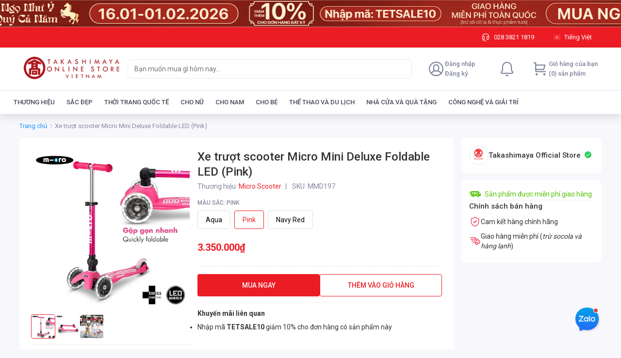

--- FILE ---
content_type: text/html; charset=utf-8
request_url: https://online.takashimaya-vn.com/xe-truot-scooter-micro-mini-deluxe-foldable-led-pink--s231104085
body_size: 92120
content:
<!DOCTYPE html><html lang="vi"><head><meta charSet="utf-8"/><link rel="shortcut icon" href="/takashimaya/favicon.ico?"/><link rel="apple-touch-icon" sizes="180x180" href="/takashimaya/apple-touch-icon.png?"/><link rel="icon" type="image/png" sizes="32x32" href="/takashimaya/favicon-32x32.png?"/><link rel="icon" type="image/png" sizes="16x16" href="/takashimaya/favicon-16x16.png?"/><meta name="msapplication-TileColor" content="#EC1C24"/><meta name="theme-color" content="#EC1C24"/><meta name="viewport" content="width=device-width, initial-scale=1, maximum-scale=1.0, shrink-to-fit=no"/><title>Xe trượt scooter Micro Mini Deluxe Foldable LED (Pink)</title><meta name="title" content="Xe trượt scooter Micro Mini Deluxe Foldable LED (Pink)"/><meta property="og:title" content="Xe trượt scooter Micro Mini Deluxe Foldable LED (Pink)"/><meta name="image" content="https://lh3.googleusercontent.com/BMtlCUxIiNrFwsf3tqR_o2pToPdh8fUzanIYkyvEGP5bC_0Dbqe2MddcQHpkEH30ixucP6EG26Mazwn33mb5_0scewGF79M"/><meta property="og:image" content="https://lh3.googleusercontent.com/BMtlCUxIiNrFwsf3tqR_o2pToPdh8fUzanIYkyvEGP5bC_0Dbqe2MddcQHpkEH30ixucP6EG26Mazwn33mb5_0scewGF79M"/><meta name="robots" content="index, follow"/><link rel="canonical" href="https://online.takashimaya-vn.com/xe-truot-scooter-micro-mini-deluxe-foldable-led-pink--s231104085"/><meta name="next-head-count" content="15"/><link rel="preconnect" href="https://fonts.gstatic.com" crossorigin="true"/><style data-emotion="css-global 1mf4vsg">*,*::before,*::after{box-sizing:border-box;}body{margin:0;font-size:0.875rem;line-height:1.25rem;-webkit-text-size-adjust:100%;-webkit-tap-highlight-color:rgba(0, 0, 0, 0);}[tabindex='-1']:focus:not(:focus-visible){outline:0!important;}hr{margin:1rem 0;color:inherit;background-color:currentColor;border:0;opacity:0.25;}hr:not([size]){height:1px;}h1,h2,h3,h4,h5,h6{margin-top:0;margin-bottom:0.5rem;font-weight:500;line-height:1.3;}h1{font-size:calc(1.375rem + 1.5vw);}@media (min-width: 1200px){h1{font-size:2.5rem;}}h2{font-size:calc(1.325rem + 0.9vw);}@media (min-width: 1200px){h2{font-size:2rem;}}h3{font-size:calc(1.3rem + 0.6vw);}@media (min-width: 1200px){h3{font-size:1.75rem;}}h4{font-size:calc(1.275rem + 0.3vw);}@media (min-width: 1200px){h4{font-size:1.5rem;}}h5{font-size:1.25rem;}h6{font-size:1rem;}p{margin-top:0;margin-bottom:1rem;}abbr[title],abbr[data-original-title]{-webkit-text-decoration:underline;text-decoration:underline;-webkit-text-decoration:underline dotted;-webkit-text-decoration:underline dotted;text-decoration:underline dotted;cursor:help;-webkit-text-decoration-skip-ink:none;text-decoration-skip-ink:none;}address{margin-bottom:1rem;font-style:normal;line-height:inherit;}ol,ul{padding-left:2rem;}ol,ul,dl{margin-top:0;margin-bottom:1rem;}ol ol,ul ul,ol ul,ul ol{margin-bottom:0;}dt{font-weight:700;}dd{margin-bottom:0.5rem;margin-left:0;}blockquote{margin:0 0 1rem;}b,strong{font-weight:bolder;}small{font-size:0.875em;}mark{padding:0.2em;background-color:#fcf8e3;}sub,sup{position:relative;font-size:0.75em;line-height:0;vertical-align:baseline;}sub{bottom:-0.25em;}sup{top:-0.5em;}a{color:#0d6efd;-webkit-text-decoration:underline;text-decoration:underline;}a:hover{color:#024dbc;}a:not([href]),a:not([href]):hover{color:inherit;-webkit-text-decoration:none;text-decoration:none;}pre,code,kbd,samp{font-family:SFMono-Regular,Menlo,Monaco,Consolas,'Liberation Mono','Courier New',monospace;font-size:1em;}pre{display:block;margin-top:0;margin-bottom:1rem;overflow:auto;font-size:0.875em;}pre code{font-size:inherit;color:inherit;word-break:normal;}code{font-size:0.875em;color:#d63384;word-wrap:break-word;}a>code{color:inherit;}kbd{padding:0.2rem 0.4rem;font-size:0.875em;color:#fff;background-color:#212529;border-radius:0.2rem;}kbd kbd{padding:0;font-size:1em;font-weight:700;}figure{margin:0 0 1rem;}img,svg{vertical-align:middle;}table{caption-side:bottom;border-collapse:collapse;}caption{padding-top:0.5rem;padding-bottom:0.5rem;color:#6c757d;text-align:left;}th{text-align:inherit;text-align:-webkit-match-parent;}label{display:inline-block;margin-bottom:0.5rem;}button{border-radius:0;}button:focus{outline:1px dotted;outline:5px auto -webkit-focus-ring-color;}input,button,select,optgroup,textarea{margin:0;font-family:inherit;font-size:inherit;line-height:inherit;}button,input{overflow:visible;}button,select{text-transform:none;}select{word-wrap:normal;}[list]::-webkit-calendar-picker-indicator{display:none;}button,[type='button'],[type='reset'],[type='submit']{-webkit-appearance:button;}button:not(:disabled),[type='button']:not(:disabled),[type='reset']:not(:disabled),[type='submit']:not(:disabled){cursor:pointer;}::-moz-focus-inner{padding:0;border-style:none;}input[type='date'],input[type='time'],input[type='datetime-local'],input[type='month']{-webkit-appearance:textfield;}textarea{resize:vertical;}fieldset{min-width:0;padding:0;margin:0;border:0;}legend{float:left;width:100%;padding:0;margin-bottom:0.5rem;font-size:calc(1.275rem + 0.3vw);line-height:inherit;white-space:normal;}@media (min-width: 1200px){legend{font-size:1.5rem;}}legend+*{clear:left;}::-webkit-datetime-edit-fields-wrapper,::-webkit-datetime-edit-text,::-webkit-datetime-edit-minute,::-webkit-datetime-edit-hour-field,::-webkit-datetime-edit-day-field,::-webkit-datetime-edit-month-field,::-webkit-datetime-edit-year-field{padding:0;}::-webkit-inner-spin-button{height:auto;}[type='search']{outline-offset:-2px;-webkit-appearance:textfield;}::-webkit-search-decoration{-webkit-appearance:none;}::-webkit-color-swatch-wrapper{padding:0;}::-webkit-file-upload-button{font:inherit;-webkit-appearance:button;}output{display:inline-block;}summary{display:-webkit-box;display:-webkit-list-item;display:-ms-list-itembox;display:list-item;cursor:pointer;}progress{vertical-align:baseline;}[hidden]{display:none!important;}body{background-color:#f8f8fc;font-family:'Roboto',sans-serif;line-height:1.25rem;color:#333333;padding-bottom:2px;}#nprogress{pointer-events:none;}#nprogress .bar{background:#29d;position:fixed;z-index:2000;top:0;left:0;width:100%;height:2px;}#nprogress .peg{display:block;position:absolute;right:0px;width:100px;height:100%;box-shadow:0 0 10px #29d,0 0 5px #29d;opacity:1;-webkit-transform:rotate(3deg) translate(0px, -4px);-ms-transform:rotate(3deg) translate(0px, -4px);-webkit-transform:rotate(3deg) translate(0px, -4px);-moz-transform:rotate(3deg) translate(0px, -4px);-ms-transform:rotate(3deg) translate(0px, -4px);transform:rotate(3deg) translate(0px, -4px);}#nprogress .spinner{display:block;position:fixed;z-index:1031;top:15px;right:15px;}#nprogress .spinner-icon{width:18px;height:18px;box-sizing:border-box;border:solid 2px transparent;border-top-color:#29d;border-left-color:#29d;border-radius:50%;-webkit-animation:nprogress-spinner 400ms linear infinite;-webkit-animation:nprogress-spinner 400ms linear infinite;animation:nprogress-spinner 400ms linear infinite;}.nprogress-custom-parent{overflow:hidden;position:relative;}.nprogress-custom-parent #nprogress .spinner,.nprogress-custom-parent #nprogress .bar{position:absolute;}@-webkit-keyframes nprogress-spinner{0%{-webkit-transform:rotate(0deg);}100%{-webkit-transform:rotate(360deg);}}@-webkit-keyframes nprogress-spinner{0%{-webkit-transform:rotate(0deg);-moz-transform:rotate(0deg);-ms-transform:rotate(0deg);transform:rotate(0deg);}100%{-webkit-transform:rotate(360deg);-moz-transform:rotate(360deg);-ms-transform:rotate(360deg);transform:rotate(360deg);}}@keyframes nprogress-spinner{0%{-webkit-transform:rotate(0deg);-moz-transform:rotate(0deg);-ms-transform:rotate(0deg);transform:rotate(0deg);}100%{-webkit-transform:rotate(360deg);-moz-transform:rotate(360deg);-ms-transform:rotate(360deg);transform:rotate(360deg);}}input[type='number']::-webkit-outer-spin-button,input[type='number']::-webkit-inner-spin-button{-webkit-appearance:none;margin:0;}input[type='number']{-moz-appearance:textfield;}.mo-chat-frame{margin-right:28px;margin-bottom:38px;}.highlight{font-weight:600;color:#eb1f3a;}</style><meta name="teko:version" content="6.708.0-0dfb7b50"/><meta name="google-site-verification" content="LASE_szrYUbBuPNxCIHEX_WDjSL0jG3Jzs5ianbkimM"/><noscript><img height='1' width='1' style='display:none' src="https://www.facebook.com/tr?id=297966892428562&ev=PageView&noscript=1" /></noscript><link rel="preconnect" href="https://fonts.gstatic.com" crossorigin /><link rel="preload" href="https://shopfront-cdn.tekoapis.com/_next/static/css/4eed067a5567efdd.css" as="style"/><link rel="stylesheet" href="https://shopfront-cdn.tekoapis.com/_next/static/css/4eed067a5567efdd.css" data-n-g=""/><noscript data-n-css=""></noscript><script defer="" nomodule="" src="https://shopfront-cdn.tekoapis.com/_next/static/chunks/polyfills-c67a75d1b6f99dc8.js"></script><script defer="" src="https://shopfront-cdn.tekoapis.com/_next/static/chunks/9082.e66c07c371a223d4.js"></script><script defer="" src="https://shopfront-cdn.tekoapis.com/_next/static/chunks/10433-4096ea7790e14e4a.js"></script><script defer="" src="https://shopfront-cdn.tekoapis.com/_next/static/chunks/61431-4554e12eb1e35b45.js"></script><script defer="" src="https://shopfront-cdn.tekoapis.com/_next/static/chunks/34607.12d58cc9012757b0.js"></script><script defer="" src="https://shopfront-cdn.tekoapis.com/_next/static/chunks/16508-027c871b6ac1f203.js"></script><script defer="" src="https://shopfront-cdn.tekoapis.com/_next/static/chunks/60367.14156674f8ad2cf4.js"></script><script defer="" src="https://shopfront-cdn.tekoapis.com/_next/static/chunks/8916.8d3834c39bf69df7.js"></script><script defer="" src="https://shopfront-cdn.tekoapis.com/_next/static/chunks/1208.c7c7a9af75076021.js"></script><script defer="" src="https://shopfront-cdn.tekoapis.com/_next/static/chunks/54607.2f2c832be965221e.js"></script><script defer="" src="https://shopfront-cdn.tekoapis.com/_next/static/chunks/83741.09f5aed1c6a4cc07.js"></script><script defer="" src="https://shopfront-cdn.tekoapis.com/_next/static/chunks/27477-12d33cb61d088a3c.js"></script><script defer="" src="https://shopfront-cdn.tekoapis.com/_next/static/chunks/64871.a53bfacd77a2272d.js"></script><script defer="" src="https://shopfront-cdn.tekoapis.com/_next/static/chunks/80710.75a9092fca5a74ab.js"></script><script defer="" src="https://shopfront-cdn.tekoapis.com/_next/static/chunks/20764.4e4a3a365015f9fe.js"></script><script defer="" src="https://shopfront-cdn.tekoapis.com/_next/static/chunks/68557.67cc76a62a657e43.js"></script><script defer="" src="https://shopfront-cdn.tekoapis.com/_next/static/chunks/10084.bfc8358a1aa0c896.js"></script><script defer="" src="https://shopfront-cdn.tekoapis.com/_next/static/chunks/52348.c598d9f8e180c0e1.js"></script><script defer="" src="https://shopfront-cdn.tekoapis.com/_next/static/chunks/70771.edf23f94264333bc.js"></script><script defer="" src="https://shopfront-cdn.tekoapis.com/_next/static/chunks/37544.711242b1dcfa31fd.js"></script><script defer="" src="https://shopfront-cdn.tekoapis.com/_next/static/chunks/83576-0eb65af97e5adfc1.js"></script><script defer="" src="https://shopfront-cdn.tekoapis.com/_next/static/chunks/45605.d5ca2d6a5a766bc0.js"></script><script defer="" src="https://shopfront-cdn.tekoapis.com/_next/static/chunks/19947.e1833b703bbf8e9d.js"></script><script defer="" src="https://shopfront-cdn.tekoapis.com/_next/static/chunks/63505.573b125c3b17c11d.js"></script><script defer="" src="https://shopfront-cdn.tekoapis.com/_next/static/chunks/63428-0b496d37e0bba962.js"></script><script defer="" src="https://shopfront-cdn.tekoapis.com/_next/static/chunks/3349.a987a45eda5bfd82.js"></script><script defer="" src="https://shopfront-cdn.tekoapis.com/_next/static/chunks/53594-bab1e47ff254f5a3.js"></script><script defer="" src="https://shopfront-cdn.tekoapis.com/_next/static/chunks/33572-f5d0421c5ec912c0.js"></script><script defer="" src="https://shopfront-cdn.tekoapis.com/_next/static/chunks/88099-0af6d9815ad31c79.js"></script><script defer="" src="https://shopfront-cdn.tekoapis.com/_next/static/chunks/50343-7e6c66a4c34806d5.js"></script><script defer="" src="https://shopfront-cdn.tekoapis.com/_next/static/chunks/67777-0b5a1243dbdcb730.js"></script><script defer="" src="https://shopfront-cdn.tekoapis.com/_next/static/chunks/85881.6de4b7275362a709.js"></script><script src="https://shopfront-cdn.tekoapis.com/_next/static/chunks/webpack-2438c88f19a16193.js" defer=""></script><script src="https://shopfront-cdn.tekoapis.com/_next/static/chunks/framework-a7d0c073d7411722.js" defer=""></script><script src="https://shopfront-cdn.tekoapis.com/_next/static/chunks/main-92eb6df3a21ec452.js" defer=""></script><script src="https://shopfront-cdn.tekoapis.com/_next/static/chunks/shared-2fb2387efd3024ea.js" defer=""></script><script src="https://shopfront-cdn.tekoapis.com/_next/static/chunks/pages/_app-ca42a1c1d474e6e2.js" defer=""></script><script src="https://shopfront-cdn.tekoapis.com/_next/static/chunks/41305-8638e1f918263291.js" defer=""></script><script src="https://shopfront-cdn.tekoapis.com/_next/static/chunks/19303-91e54520b734639f.js" defer=""></script><script src="https://shopfront-cdn.tekoapis.com/_next/static/chunks/90400-9675583126af2e80.js" defer=""></script><script src="https://shopfront-cdn.tekoapis.com/_next/static/chunks/29078-13789dc0d7a873ed.js" defer=""></script><script src="https://shopfront-cdn.tekoapis.com/_next/static/chunks/4545-5f6d9bf4ac3b61ec.js" defer=""></script><script src="https://shopfront-cdn.tekoapis.com/_next/static/chunks/66756-e49031af131e271a.js" defer=""></script><script src="https://shopfront-cdn.tekoapis.com/_next/static/chunks/3377-226bdb2af93cb82a.js" defer=""></script><script src="https://shopfront-cdn.tekoapis.com/_next/static/chunks/88837-0a280b7b7083c070.js" defer=""></script><script src="https://shopfront-cdn.tekoapis.com/_next/static/chunks/22859-b7f964dc1980fe4e.js" defer=""></script><script src="https://shopfront-cdn.tekoapis.com/_next/static/chunks/60085-0dbfb8af2bf50747.js" defer=""></script><script src="https://shopfront-cdn.tekoapis.com/_next/static/chunks/55890-c39fc2d9c1af6a3a.js" defer=""></script><script src="https://shopfront-cdn.tekoapis.com/_next/static/chunks/6174-78f3c3a4bebe30ea.js" defer=""></script><script src="https://shopfront-cdn.tekoapis.com/_next/static/chunks/pages/default/desktop/products/%5Bsku%5D-6d60829d9d3215d7.js" defer=""></script><script src="https://shopfront-cdn.tekoapis.com/_next/static/o_b-NldeM8YNQPY72Q8G9/_buildManifest.js" defer=""></script><script src="https://shopfront-cdn.tekoapis.com/_next/static/o_b-NldeM8YNQPY72Q8G9/_ssgManifest.js" defer=""></script><style data-emotion="css "></style><style data-href="https://fonts.googleapis.com/css2?family=Roboto:wght@400;500;700&display=swap">@font-face{font-family:'Roboto';font-style:normal;font-weight:400;font-stretch:normal;font-display:swap;src:url(https://fonts.gstatic.com/l/font?kit=KFOMCnqEu92Fr1ME7kSn66aGLdTylUAMQXC89YmC2DPNWubEbWmQ&skey=a0a0114a1dcab3ac&v=v50) format('woff')}@font-face{font-family:'Roboto';font-style:normal;font-weight:500;font-stretch:normal;font-display:swap;src:url(https://fonts.gstatic.com/l/font?kit=KFOMCnqEu92Fr1ME7kSn66aGLdTylUAMQXC89YmC2DPNWub2bWmQ&skey=a0a0114a1dcab3ac&v=v50) format('woff')}@font-face{font-family:'Roboto';font-style:normal;font-weight:700;font-stretch:normal;font-display:swap;src:url(https://fonts.gstatic.com/l/font?kit=KFOMCnqEu92Fr1ME7kSn66aGLdTylUAMQXC89YmC2DPNWuYjammQ&skey=a0a0114a1dcab3ac&v=v50) format('woff')}@font-face{font-family:'Roboto';font-style:normal;font-weight:400;font-stretch:100%;font-display:swap;src:url(https://fonts.gstatic.com/s/roboto/v50/KFO7CnqEu92Fr1ME7kSn66aGLdTylUAMa3GUBHMdazTgWw.woff2) format('woff2');unicode-range:U+0460-052F,U+1C80-1C8A,U+20B4,U+2DE0-2DFF,U+A640-A69F,U+FE2E-FE2F}@font-face{font-family:'Roboto';font-style:normal;font-weight:400;font-stretch:100%;font-display:swap;src:url(https://fonts.gstatic.com/s/roboto/v50/KFO7CnqEu92Fr1ME7kSn66aGLdTylUAMa3iUBHMdazTgWw.woff2) format('woff2');unicode-range:U+0301,U+0400-045F,U+0490-0491,U+04B0-04B1,U+2116}@font-face{font-family:'Roboto';font-style:normal;font-weight:400;font-stretch:100%;font-display:swap;src:url(https://fonts.gstatic.com/s/roboto/v50/KFO7CnqEu92Fr1ME7kSn66aGLdTylUAMa3CUBHMdazTgWw.woff2) format('woff2');unicode-range:U+1F00-1FFF}@font-face{font-family:'Roboto';font-style:normal;font-weight:400;font-stretch:100%;font-display:swap;src:url(https://fonts.gstatic.com/s/roboto/v50/KFO7CnqEu92Fr1ME7kSn66aGLdTylUAMa3-UBHMdazTgWw.woff2) format('woff2');unicode-range:U+0370-0377,U+037A-037F,U+0384-038A,U+038C,U+038E-03A1,U+03A3-03FF}@font-face{font-family:'Roboto';font-style:normal;font-weight:400;font-stretch:100%;font-display:swap;src:url(https://fonts.gstatic.com/s/roboto/v50/KFO7CnqEu92Fr1ME7kSn66aGLdTylUAMawCUBHMdazTgWw.woff2) format('woff2');unicode-range:U+0302-0303,U+0305,U+0307-0308,U+0310,U+0312,U+0315,U+031A,U+0326-0327,U+032C,U+032F-0330,U+0332-0333,U+0338,U+033A,U+0346,U+034D,U+0391-03A1,U+03A3-03A9,U+03B1-03C9,U+03D1,U+03D5-03D6,U+03F0-03F1,U+03F4-03F5,U+2016-2017,U+2034-2038,U+203C,U+2040,U+2043,U+2047,U+2050,U+2057,U+205F,U+2070-2071,U+2074-208E,U+2090-209C,U+20D0-20DC,U+20E1,U+20E5-20EF,U+2100-2112,U+2114-2115,U+2117-2121,U+2123-214F,U+2190,U+2192,U+2194-21AE,U+21B0-21E5,U+21F1-21F2,U+21F4-2211,U+2213-2214,U+2216-22FF,U+2308-230B,U+2310,U+2319,U+231C-2321,U+2336-237A,U+237C,U+2395,U+239B-23B7,U+23D0,U+23DC-23E1,U+2474-2475,U+25AF,U+25B3,U+25B7,U+25BD,U+25C1,U+25CA,U+25CC,U+25FB,U+266D-266F,U+27C0-27FF,U+2900-2AFF,U+2B0E-2B11,U+2B30-2B4C,U+2BFE,U+3030,U+FF5B,U+FF5D,U+1D400-1D7FF,U+1EE00-1EEFF}@font-face{font-family:'Roboto';font-style:normal;font-weight:400;font-stretch:100%;font-display:swap;src:url(https://fonts.gstatic.com/s/roboto/v50/KFO7CnqEu92Fr1ME7kSn66aGLdTylUAMaxKUBHMdazTgWw.woff2) format('woff2');unicode-range:U+0001-000C,U+000E-001F,U+007F-009F,U+20DD-20E0,U+20E2-20E4,U+2150-218F,U+2190,U+2192,U+2194-2199,U+21AF,U+21E6-21F0,U+21F3,U+2218-2219,U+2299,U+22C4-22C6,U+2300-243F,U+2440-244A,U+2460-24FF,U+25A0-27BF,U+2800-28FF,U+2921-2922,U+2981,U+29BF,U+29EB,U+2B00-2BFF,U+4DC0-4DFF,U+FFF9-FFFB,U+10140-1018E,U+10190-1019C,U+101A0,U+101D0-101FD,U+102E0-102FB,U+10E60-10E7E,U+1D2C0-1D2D3,U+1D2E0-1D37F,U+1F000-1F0FF,U+1F100-1F1AD,U+1F1E6-1F1FF,U+1F30D-1F30F,U+1F315,U+1F31C,U+1F31E,U+1F320-1F32C,U+1F336,U+1F378,U+1F37D,U+1F382,U+1F393-1F39F,U+1F3A7-1F3A8,U+1F3AC-1F3AF,U+1F3C2,U+1F3C4-1F3C6,U+1F3CA-1F3CE,U+1F3D4-1F3E0,U+1F3ED,U+1F3F1-1F3F3,U+1F3F5-1F3F7,U+1F408,U+1F415,U+1F41F,U+1F426,U+1F43F,U+1F441-1F442,U+1F444,U+1F446-1F449,U+1F44C-1F44E,U+1F453,U+1F46A,U+1F47D,U+1F4A3,U+1F4B0,U+1F4B3,U+1F4B9,U+1F4BB,U+1F4BF,U+1F4C8-1F4CB,U+1F4D6,U+1F4DA,U+1F4DF,U+1F4E3-1F4E6,U+1F4EA-1F4ED,U+1F4F7,U+1F4F9-1F4FB,U+1F4FD-1F4FE,U+1F503,U+1F507-1F50B,U+1F50D,U+1F512-1F513,U+1F53E-1F54A,U+1F54F-1F5FA,U+1F610,U+1F650-1F67F,U+1F687,U+1F68D,U+1F691,U+1F694,U+1F698,U+1F6AD,U+1F6B2,U+1F6B9-1F6BA,U+1F6BC,U+1F6C6-1F6CF,U+1F6D3-1F6D7,U+1F6E0-1F6EA,U+1F6F0-1F6F3,U+1F6F7-1F6FC,U+1F700-1F7FF,U+1F800-1F80B,U+1F810-1F847,U+1F850-1F859,U+1F860-1F887,U+1F890-1F8AD,U+1F8B0-1F8BB,U+1F8C0-1F8C1,U+1F900-1F90B,U+1F93B,U+1F946,U+1F984,U+1F996,U+1F9E9,U+1FA00-1FA6F,U+1FA70-1FA7C,U+1FA80-1FA89,U+1FA8F-1FAC6,U+1FACE-1FADC,U+1FADF-1FAE9,U+1FAF0-1FAF8,U+1FB00-1FBFF}@font-face{font-family:'Roboto';font-style:normal;font-weight:400;font-stretch:100%;font-display:swap;src:url(https://fonts.gstatic.com/s/roboto/v50/KFO7CnqEu92Fr1ME7kSn66aGLdTylUAMa3OUBHMdazTgWw.woff2) format('woff2');unicode-range:U+0102-0103,U+0110-0111,U+0128-0129,U+0168-0169,U+01A0-01A1,U+01AF-01B0,U+0300-0301,U+0303-0304,U+0308-0309,U+0323,U+0329,U+1EA0-1EF9,U+20AB}@font-face{font-family:'Roboto';font-style:normal;font-weight:400;font-stretch:100%;font-display:swap;src:url(https://fonts.gstatic.com/s/roboto/v50/KFO7CnqEu92Fr1ME7kSn66aGLdTylUAMa3KUBHMdazTgWw.woff2) format('woff2');unicode-range:U+0100-02BA,U+02BD-02C5,U+02C7-02CC,U+02CE-02D7,U+02DD-02FF,U+0304,U+0308,U+0329,U+1D00-1DBF,U+1E00-1E9F,U+1EF2-1EFF,U+2020,U+20A0-20AB,U+20AD-20C0,U+2113,U+2C60-2C7F,U+A720-A7FF}@font-face{font-family:'Roboto';font-style:normal;font-weight:400;font-stretch:100%;font-display:swap;src:url(https://fonts.gstatic.com/s/roboto/v50/KFO7CnqEu92Fr1ME7kSn66aGLdTylUAMa3yUBHMdazQ.woff2) format('woff2');unicode-range:U+0000-00FF,U+0131,U+0152-0153,U+02BB-02BC,U+02C6,U+02DA,U+02DC,U+0304,U+0308,U+0329,U+2000-206F,U+20AC,U+2122,U+2191,U+2193,U+2212,U+2215,U+FEFF,U+FFFD}@font-face{font-family:'Roboto';font-style:normal;font-weight:500;font-stretch:100%;font-display:swap;src:url(https://fonts.gstatic.com/s/roboto/v50/KFO7CnqEu92Fr1ME7kSn66aGLdTylUAMa3GUBHMdazTgWw.woff2) format('woff2');unicode-range:U+0460-052F,U+1C80-1C8A,U+20B4,U+2DE0-2DFF,U+A640-A69F,U+FE2E-FE2F}@font-face{font-family:'Roboto';font-style:normal;font-weight:500;font-stretch:100%;font-display:swap;src:url(https://fonts.gstatic.com/s/roboto/v50/KFO7CnqEu92Fr1ME7kSn66aGLdTylUAMa3iUBHMdazTgWw.woff2) format('woff2');unicode-range:U+0301,U+0400-045F,U+0490-0491,U+04B0-04B1,U+2116}@font-face{font-family:'Roboto';font-style:normal;font-weight:500;font-stretch:100%;font-display:swap;src:url(https://fonts.gstatic.com/s/roboto/v50/KFO7CnqEu92Fr1ME7kSn66aGLdTylUAMa3CUBHMdazTgWw.woff2) format('woff2');unicode-range:U+1F00-1FFF}@font-face{font-family:'Roboto';font-style:normal;font-weight:500;font-stretch:100%;font-display:swap;src:url(https://fonts.gstatic.com/s/roboto/v50/KFO7CnqEu92Fr1ME7kSn66aGLdTylUAMa3-UBHMdazTgWw.woff2) format('woff2');unicode-range:U+0370-0377,U+037A-037F,U+0384-038A,U+038C,U+038E-03A1,U+03A3-03FF}@font-face{font-family:'Roboto';font-style:normal;font-weight:500;font-stretch:100%;font-display:swap;src:url(https://fonts.gstatic.com/s/roboto/v50/KFO7CnqEu92Fr1ME7kSn66aGLdTylUAMawCUBHMdazTgWw.woff2) format('woff2');unicode-range:U+0302-0303,U+0305,U+0307-0308,U+0310,U+0312,U+0315,U+031A,U+0326-0327,U+032C,U+032F-0330,U+0332-0333,U+0338,U+033A,U+0346,U+034D,U+0391-03A1,U+03A3-03A9,U+03B1-03C9,U+03D1,U+03D5-03D6,U+03F0-03F1,U+03F4-03F5,U+2016-2017,U+2034-2038,U+203C,U+2040,U+2043,U+2047,U+2050,U+2057,U+205F,U+2070-2071,U+2074-208E,U+2090-209C,U+20D0-20DC,U+20E1,U+20E5-20EF,U+2100-2112,U+2114-2115,U+2117-2121,U+2123-214F,U+2190,U+2192,U+2194-21AE,U+21B0-21E5,U+21F1-21F2,U+21F4-2211,U+2213-2214,U+2216-22FF,U+2308-230B,U+2310,U+2319,U+231C-2321,U+2336-237A,U+237C,U+2395,U+239B-23B7,U+23D0,U+23DC-23E1,U+2474-2475,U+25AF,U+25B3,U+25B7,U+25BD,U+25C1,U+25CA,U+25CC,U+25FB,U+266D-266F,U+27C0-27FF,U+2900-2AFF,U+2B0E-2B11,U+2B30-2B4C,U+2BFE,U+3030,U+FF5B,U+FF5D,U+1D400-1D7FF,U+1EE00-1EEFF}@font-face{font-family:'Roboto';font-style:normal;font-weight:500;font-stretch:100%;font-display:swap;src:url(https://fonts.gstatic.com/s/roboto/v50/KFO7CnqEu92Fr1ME7kSn66aGLdTylUAMaxKUBHMdazTgWw.woff2) format('woff2');unicode-range:U+0001-000C,U+000E-001F,U+007F-009F,U+20DD-20E0,U+20E2-20E4,U+2150-218F,U+2190,U+2192,U+2194-2199,U+21AF,U+21E6-21F0,U+21F3,U+2218-2219,U+2299,U+22C4-22C6,U+2300-243F,U+2440-244A,U+2460-24FF,U+25A0-27BF,U+2800-28FF,U+2921-2922,U+2981,U+29BF,U+29EB,U+2B00-2BFF,U+4DC0-4DFF,U+FFF9-FFFB,U+10140-1018E,U+10190-1019C,U+101A0,U+101D0-101FD,U+102E0-102FB,U+10E60-10E7E,U+1D2C0-1D2D3,U+1D2E0-1D37F,U+1F000-1F0FF,U+1F100-1F1AD,U+1F1E6-1F1FF,U+1F30D-1F30F,U+1F315,U+1F31C,U+1F31E,U+1F320-1F32C,U+1F336,U+1F378,U+1F37D,U+1F382,U+1F393-1F39F,U+1F3A7-1F3A8,U+1F3AC-1F3AF,U+1F3C2,U+1F3C4-1F3C6,U+1F3CA-1F3CE,U+1F3D4-1F3E0,U+1F3ED,U+1F3F1-1F3F3,U+1F3F5-1F3F7,U+1F408,U+1F415,U+1F41F,U+1F426,U+1F43F,U+1F441-1F442,U+1F444,U+1F446-1F449,U+1F44C-1F44E,U+1F453,U+1F46A,U+1F47D,U+1F4A3,U+1F4B0,U+1F4B3,U+1F4B9,U+1F4BB,U+1F4BF,U+1F4C8-1F4CB,U+1F4D6,U+1F4DA,U+1F4DF,U+1F4E3-1F4E6,U+1F4EA-1F4ED,U+1F4F7,U+1F4F9-1F4FB,U+1F4FD-1F4FE,U+1F503,U+1F507-1F50B,U+1F50D,U+1F512-1F513,U+1F53E-1F54A,U+1F54F-1F5FA,U+1F610,U+1F650-1F67F,U+1F687,U+1F68D,U+1F691,U+1F694,U+1F698,U+1F6AD,U+1F6B2,U+1F6B9-1F6BA,U+1F6BC,U+1F6C6-1F6CF,U+1F6D3-1F6D7,U+1F6E0-1F6EA,U+1F6F0-1F6F3,U+1F6F7-1F6FC,U+1F700-1F7FF,U+1F800-1F80B,U+1F810-1F847,U+1F850-1F859,U+1F860-1F887,U+1F890-1F8AD,U+1F8B0-1F8BB,U+1F8C0-1F8C1,U+1F900-1F90B,U+1F93B,U+1F946,U+1F984,U+1F996,U+1F9E9,U+1FA00-1FA6F,U+1FA70-1FA7C,U+1FA80-1FA89,U+1FA8F-1FAC6,U+1FACE-1FADC,U+1FADF-1FAE9,U+1FAF0-1FAF8,U+1FB00-1FBFF}@font-face{font-family:'Roboto';font-style:normal;font-weight:500;font-stretch:100%;font-display:swap;src:url(https://fonts.gstatic.com/s/roboto/v50/KFO7CnqEu92Fr1ME7kSn66aGLdTylUAMa3OUBHMdazTgWw.woff2) format('woff2');unicode-range:U+0102-0103,U+0110-0111,U+0128-0129,U+0168-0169,U+01A0-01A1,U+01AF-01B0,U+0300-0301,U+0303-0304,U+0308-0309,U+0323,U+0329,U+1EA0-1EF9,U+20AB}@font-face{font-family:'Roboto';font-style:normal;font-weight:500;font-stretch:100%;font-display:swap;src:url(https://fonts.gstatic.com/s/roboto/v50/KFO7CnqEu92Fr1ME7kSn66aGLdTylUAMa3KUBHMdazTgWw.woff2) format('woff2');unicode-range:U+0100-02BA,U+02BD-02C5,U+02C7-02CC,U+02CE-02D7,U+02DD-02FF,U+0304,U+0308,U+0329,U+1D00-1DBF,U+1E00-1E9F,U+1EF2-1EFF,U+2020,U+20A0-20AB,U+20AD-20C0,U+2113,U+2C60-2C7F,U+A720-A7FF}@font-face{font-family:'Roboto';font-style:normal;font-weight:500;font-stretch:100%;font-display:swap;src:url(https://fonts.gstatic.com/s/roboto/v50/KFO7CnqEu92Fr1ME7kSn66aGLdTylUAMa3yUBHMdazQ.woff2) format('woff2');unicode-range:U+0000-00FF,U+0131,U+0152-0153,U+02BB-02BC,U+02C6,U+02DA,U+02DC,U+0304,U+0308,U+0329,U+2000-206F,U+20AC,U+2122,U+2191,U+2193,U+2212,U+2215,U+FEFF,U+FFFD}@font-face{font-family:'Roboto';font-style:normal;font-weight:700;font-stretch:100%;font-display:swap;src:url(https://fonts.gstatic.com/s/roboto/v50/KFO7CnqEu92Fr1ME7kSn66aGLdTylUAMa3GUBHMdazTgWw.woff2) format('woff2');unicode-range:U+0460-052F,U+1C80-1C8A,U+20B4,U+2DE0-2DFF,U+A640-A69F,U+FE2E-FE2F}@font-face{font-family:'Roboto';font-style:normal;font-weight:700;font-stretch:100%;font-display:swap;src:url(https://fonts.gstatic.com/s/roboto/v50/KFO7CnqEu92Fr1ME7kSn66aGLdTylUAMa3iUBHMdazTgWw.woff2) format('woff2');unicode-range:U+0301,U+0400-045F,U+0490-0491,U+04B0-04B1,U+2116}@font-face{font-family:'Roboto';font-style:normal;font-weight:700;font-stretch:100%;font-display:swap;src:url(https://fonts.gstatic.com/s/roboto/v50/KFO7CnqEu92Fr1ME7kSn66aGLdTylUAMa3CUBHMdazTgWw.woff2) format('woff2');unicode-range:U+1F00-1FFF}@font-face{font-family:'Roboto';font-style:normal;font-weight:700;font-stretch:100%;font-display:swap;src:url(https://fonts.gstatic.com/s/roboto/v50/KFO7CnqEu92Fr1ME7kSn66aGLdTylUAMa3-UBHMdazTgWw.woff2) format('woff2');unicode-range:U+0370-0377,U+037A-037F,U+0384-038A,U+038C,U+038E-03A1,U+03A3-03FF}@font-face{font-family:'Roboto';font-style:normal;font-weight:700;font-stretch:100%;font-display:swap;src:url(https://fonts.gstatic.com/s/roboto/v50/KFO7CnqEu92Fr1ME7kSn66aGLdTylUAMawCUBHMdazTgWw.woff2) format('woff2');unicode-range:U+0302-0303,U+0305,U+0307-0308,U+0310,U+0312,U+0315,U+031A,U+0326-0327,U+032C,U+032F-0330,U+0332-0333,U+0338,U+033A,U+0346,U+034D,U+0391-03A1,U+03A3-03A9,U+03B1-03C9,U+03D1,U+03D5-03D6,U+03F0-03F1,U+03F4-03F5,U+2016-2017,U+2034-2038,U+203C,U+2040,U+2043,U+2047,U+2050,U+2057,U+205F,U+2070-2071,U+2074-208E,U+2090-209C,U+20D0-20DC,U+20E1,U+20E5-20EF,U+2100-2112,U+2114-2115,U+2117-2121,U+2123-214F,U+2190,U+2192,U+2194-21AE,U+21B0-21E5,U+21F1-21F2,U+21F4-2211,U+2213-2214,U+2216-22FF,U+2308-230B,U+2310,U+2319,U+231C-2321,U+2336-237A,U+237C,U+2395,U+239B-23B7,U+23D0,U+23DC-23E1,U+2474-2475,U+25AF,U+25B3,U+25B7,U+25BD,U+25C1,U+25CA,U+25CC,U+25FB,U+266D-266F,U+27C0-27FF,U+2900-2AFF,U+2B0E-2B11,U+2B30-2B4C,U+2BFE,U+3030,U+FF5B,U+FF5D,U+1D400-1D7FF,U+1EE00-1EEFF}@font-face{font-family:'Roboto';font-style:normal;font-weight:700;font-stretch:100%;font-display:swap;src:url(https://fonts.gstatic.com/s/roboto/v50/KFO7CnqEu92Fr1ME7kSn66aGLdTylUAMaxKUBHMdazTgWw.woff2) format('woff2');unicode-range:U+0001-000C,U+000E-001F,U+007F-009F,U+20DD-20E0,U+20E2-20E4,U+2150-218F,U+2190,U+2192,U+2194-2199,U+21AF,U+21E6-21F0,U+21F3,U+2218-2219,U+2299,U+22C4-22C6,U+2300-243F,U+2440-244A,U+2460-24FF,U+25A0-27BF,U+2800-28FF,U+2921-2922,U+2981,U+29BF,U+29EB,U+2B00-2BFF,U+4DC0-4DFF,U+FFF9-FFFB,U+10140-1018E,U+10190-1019C,U+101A0,U+101D0-101FD,U+102E0-102FB,U+10E60-10E7E,U+1D2C0-1D2D3,U+1D2E0-1D37F,U+1F000-1F0FF,U+1F100-1F1AD,U+1F1E6-1F1FF,U+1F30D-1F30F,U+1F315,U+1F31C,U+1F31E,U+1F320-1F32C,U+1F336,U+1F378,U+1F37D,U+1F382,U+1F393-1F39F,U+1F3A7-1F3A8,U+1F3AC-1F3AF,U+1F3C2,U+1F3C4-1F3C6,U+1F3CA-1F3CE,U+1F3D4-1F3E0,U+1F3ED,U+1F3F1-1F3F3,U+1F3F5-1F3F7,U+1F408,U+1F415,U+1F41F,U+1F426,U+1F43F,U+1F441-1F442,U+1F444,U+1F446-1F449,U+1F44C-1F44E,U+1F453,U+1F46A,U+1F47D,U+1F4A3,U+1F4B0,U+1F4B3,U+1F4B9,U+1F4BB,U+1F4BF,U+1F4C8-1F4CB,U+1F4D6,U+1F4DA,U+1F4DF,U+1F4E3-1F4E6,U+1F4EA-1F4ED,U+1F4F7,U+1F4F9-1F4FB,U+1F4FD-1F4FE,U+1F503,U+1F507-1F50B,U+1F50D,U+1F512-1F513,U+1F53E-1F54A,U+1F54F-1F5FA,U+1F610,U+1F650-1F67F,U+1F687,U+1F68D,U+1F691,U+1F694,U+1F698,U+1F6AD,U+1F6B2,U+1F6B9-1F6BA,U+1F6BC,U+1F6C6-1F6CF,U+1F6D3-1F6D7,U+1F6E0-1F6EA,U+1F6F0-1F6F3,U+1F6F7-1F6FC,U+1F700-1F7FF,U+1F800-1F80B,U+1F810-1F847,U+1F850-1F859,U+1F860-1F887,U+1F890-1F8AD,U+1F8B0-1F8BB,U+1F8C0-1F8C1,U+1F900-1F90B,U+1F93B,U+1F946,U+1F984,U+1F996,U+1F9E9,U+1FA00-1FA6F,U+1FA70-1FA7C,U+1FA80-1FA89,U+1FA8F-1FAC6,U+1FACE-1FADC,U+1FADF-1FAE9,U+1FAF0-1FAF8,U+1FB00-1FBFF}@font-face{font-family:'Roboto';font-style:normal;font-weight:700;font-stretch:100%;font-display:swap;src:url(https://fonts.gstatic.com/s/roboto/v50/KFO7CnqEu92Fr1ME7kSn66aGLdTylUAMa3OUBHMdazTgWw.woff2) format('woff2');unicode-range:U+0102-0103,U+0110-0111,U+0128-0129,U+0168-0169,U+01A0-01A1,U+01AF-01B0,U+0300-0301,U+0303-0304,U+0308-0309,U+0323,U+0329,U+1EA0-1EF9,U+20AB}@font-face{font-family:'Roboto';font-style:normal;font-weight:700;font-stretch:100%;font-display:swap;src:url(https://fonts.gstatic.com/s/roboto/v50/KFO7CnqEu92Fr1ME7kSn66aGLdTylUAMa3KUBHMdazTgWw.woff2) format('woff2');unicode-range:U+0100-02BA,U+02BD-02C5,U+02C7-02CC,U+02CE-02D7,U+02DD-02FF,U+0304,U+0308,U+0329,U+1D00-1DBF,U+1E00-1E9F,U+1EF2-1EFF,U+2020,U+20A0-20AB,U+20AD-20C0,U+2113,U+2C60-2C7F,U+A720-A7FF}@font-face{font-family:'Roboto';font-style:normal;font-weight:700;font-stretch:100%;font-display:swap;src:url(https://fonts.gstatic.com/s/roboto/v50/KFO7CnqEu92Fr1ME7kSn66aGLdTylUAMa3yUBHMdazQ.woff2) format('woff2');unicode-range:U+0000-00FF,U+0131,U+0152-0153,U+02BB-02BC,U+02C6,U+02DA,U+02DC,U+0304,U+0308,U+0329,U+2000-206F,U+20AC,U+2122,U+2191,U+2193,U+2212,U+2215,U+FEFF,U+FFFD}</style></head><body><noscript><iframe src="https://www.googletagmanager.com/ns.html?id=GTM-KM7JLWH"
height="0" width="0" style="display:none;visibility:hidden"></iframe></noscript><div id="__next"><div style="display:contents"><style data-emotion="css cssveg">.css-cssveg{position:relative;}</style><div class="css-cssveg"><style data-emotion="css 27abj6">.css-27abj6{position:relative;-webkit-transition:opacity 0.3s;transition:opacity 0.3s;}.css-27abj6.loading-blur{clear:both;opacity:0.5;-webkit-user-select:none;-moz-user-select:none;-ms-user-select:none;user-select:none;pointer-events:none;}</style><div class=" css-27abj6"><style data-emotion="css buad4f">.css-buad4f{width:400px;}@media (max-width: 576px){.css-buad4f{width:80%;}}</style><div class="minWidthWrapper" style="min-width:945px"><style data-emotion="css sb96m5">.css-sb96m5{height:56px;}@media print{.css-sb96m5{display:none;}}</style><div data-content-region-name="topBanner" data-track-content="true" class="css-sb96m5"><style data-emotion="css 587jha">.css-587jha{color:unset;-webkit-text-decoration:unset;text-decoration:unset;}</style><a target="_self" href="https://online.takashimaya-vn.com/p/hamper-2026" aria-label="Image" class="css-587jha"><style data-emotion="css ymtqaj">.css-ymtqaj{max-width:100%;position:relative;overflow:hidden;-webkit-flex:1 0 auto;-ms-flex:1 0 auto;flex:1 0 auto;display:-webkit-box;display:-webkit-flex;display:-ms-flexbox;display:flex;cursor:unset;z-index:0;margin:auto;border-radius:0px;height:56px!important;width:100%;}</style><div height="56" class="css-ymtqaj"><style data-emotion="css o4eu2v">.css-o4eu2v{position:absolute;top:0;left:0;width:100%;height:100%;object-fit:cover;-webkit-transition:-webkit-transform 0.5s;transition:transform 0.5s;}</style><picture><source srcSet="https://lh3.googleusercontent.com/UF8I8CfBZ1yze9BKbSZb7aFx_K0CCot6fVRUq7lRVOfY8DFix3n9zHLxwx9dOxUcIRvLJ-Y2tIOccZQaTOBOW2IJ-_p22a0L=w1920-rw" type="image/webp"/><source srcSet="https://lh3.googleusercontent.com/UF8I8CfBZ1yze9BKbSZb7aFx_K0CCot6fVRUq7lRVOfY8DFix3n9zHLxwx9dOxUcIRvLJ-Y2tIOccZQaTOBOW2IJ-_p22a0L=w1920" type="image/png"/><img class="lazyload css-o4eu2v" alt="" src="https://lh3.googleusercontent.com/UF8I8CfBZ1yze9BKbSZb7aFx_K0CCot6fVRUq7lRVOfY8DFix3n9zHLxwx9dOxUcIRvLJ-Y2tIOccZQaTOBOW2IJ-_p22a0L=w1920-rw" loading="lazy" decoding="async"/></picture></div></a></div><div class="INLINE-HOME-TOP" style="min-height:0px;width:0px"></div><style data-emotion="css 1oxmn0x">.css-1oxmn0x{background-color:#ec1c24;height:42px;}@media print{.css-1oxmn0x{display:none;}}</style><div class="css-1oxmn0x"><style data-emotion="css uf1ume">.css-uf1ume{display:-webkit-box;display:-webkit-flex;display:-ms-flexbox;display:flex;-webkit-box-pack:justify;-webkit-justify-content:space-between;justify-content:space-between;}</style><style data-emotion="css rtd4hu">.css-rtd4hu{padding-right:16px;padding-left:16px;width:100%;margin-right:auto;margin-left:auto;border-style:none;border-width:1px;border-color:unset;opacity:1;max-width:1232px;display:-webkit-box;display:-webkit-flex;display:-ms-flexbox;display:flex;-webkit-box-pack:justify;-webkit-justify-content:space-between;justify-content:space-between;}@media (min-width: 1440px){.css-rtd4hu{width:1232px;}}.css-rtd4hu box-shadow:(p) =>{return(_a2 = p.theme) == null ? void 0 :_a2.shadow(p, props.shadow || "",props.shadowColor);}</style><div class="css-rtd4hu"><style data-emotion="css hoftqg">.css-hoftqg{display:-webkit-box;display:-webkit-flex;display:-ms-flexbox;display:flex;}.css-hoftqg .button-text{font-weight:500;}</style><div class="css-hoftqg"></div><div class="css-hoftqg"><style data-emotion="css cbrxda">.css-cbrxda{-webkit-text-decoration:none;text-decoration:none;color:unset;cursor:pointer;}.css-cbrxda:hover{color:unset;}</style><a target="_self" class="css-cbrxda" href="tel:02838211819"><style data-emotion="css 1252sqg">.css-1252sqg{padding:0rem 1.25rem;height:100%;background-color:transparent;display:-webkit-box;display:-webkit-flex;display:-ms-flexbox;display:flex;-webkit-box-pack:center;-ms-flex-pack:center;-webkit-justify-content:center;justify-content:center;-webkit-align-items:center;-webkit-box-align:center;-ms-flex-align:center;align-items:center;outline:none;border:none;height:42px;}.css-1252sqg:focus{outline:none;}</style><button data-content-region-name="taskbar" data-track-content="true" data-content-name="hotlineSupportURL" class="css-1252sqg"><style data-emotion="css ymxljd">.css-ymxljd path[stroke],.css-ymxljd rect[stroke],.css-ymxljd line{stroke:#FFFFFF;}.css-ymxljd path:not([stroke]),.css-ymxljd rect:not([stroke]){fill:#FFFFFF;}</style><svg fill="none" viewBox="0 0 24 24" size="18" class="css-ymxljd" color="white" height="18" width="18" xmlns="http://www.w3.org/2000/svg"><path fill-rule="evenodd" clip-rule="evenodd" d="M9.10969 2C5.82201 2 3.15654 4.66548 3.15654 7.95315V10.6102C2.43563 11.4495 2 12.541 2 13.7342C2 15.4741 2.92607 16.9975 4.31223 17.8384V18.7061C4.31223 20.7172 5.9417 22.3467 7.95286 22.3467H13.7341C14.1484 22.3467 14.4841 22.0109 14.4841 21.5967C14.4841 21.1825 14.1484 20.8467 13.7341 20.8467H7.95286C6.77012 20.8467 5.81223 19.8888 5.81223 18.7061V18.43C6.13004 18.4963 6.45939 18.5311 6.7969 18.5311H7.95315C8.68666 18.5311 9.28128 17.9365 9.28128 17.203V10.2655C9.28128 9.53197 8.68666 8.93735 7.95315 8.93735H6.7969C6.02771 8.93735 5.30084 9.11835 4.65654 9.44009V7.95315C4.65654 5.4939 6.65044 3.5 9.10969 3.5H14.891C17.3502 3.5 19.3441 5.4939 19.3441 7.95315V9.44007C18.6998 9.11835 17.973 8.93735 17.2038 8.93735H16.0475C15.314 8.93735 14.7194 9.53197 14.7194 10.2655V17.203C14.7194 17.9365 15.314 18.5311 16.0475 18.5311H17.2038C19.8532 18.5311 22.0007 16.3837 22.0007 13.7342C22.0007 12.5409 21.5651 11.4495 20.8441 10.6102V7.95315C20.8441 4.66548 18.1786 2 14.891 2H9.10969ZM3.5 13.7342C3.5 11.9133 4.9759 10.4374 6.7969 10.4374H7.78128V17.0311H6.7969C4.9759 17.0311 3.5 15.5552 3.5 13.7342ZM16.2194 17.0311H17.2038C19.0248 17.0311 20.5007 15.5552 20.5007 13.7342C20.5007 11.9133 19.0248 10.4374 17.2038 10.4374H16.2194V17.0311Z" fill="#82869E"></path></svg><style data-emotion="css pxgno0">.css-pxgno0{width:0.5rem;}</style><span class="css-pxgno0"></span><style data-emotion="css 1nbecmk">.css-1nbecmk{margin:0;padding:0;border-style:none;border-width:1px;border-color:unset;opacity:1;color:#FFFFFF;font-weight:400;-webkit-text-decoration:unset;text-decoration:unset;font-size:13px;line-height:20px;overflow:hidden;display:-webkit-box;-webkit-box-orient:vertical;-webkit-line-clamp:unset;max-width:unset;min-width:unset;-webkit-transition:color 0.3s ease;transition:color 0.3s ease;}.css-1nbecmk box-shadow:(p) =>{return(_a2 = p.theme) == null ? void 0 :_a2.shadow(p, props.shadow || "",props.shadowColor);}</style><div type="body" color="white" class="css-1nbecmk">028 3821 1819</div></button></a><div class="css-cssveg"><button class="css-1252sqg"><svg fill="none" viewBox="0 0 24 24" class="css-9w5ue6" height="1em" width="1em" xmlns="http://www.w3.org/2000/svg"><path d="M24 20C24 20.5525 23.5525 21 23 21H1C0.4475 21 0 20.5525 0 20V4C0 3.4475 0.4475 3 1 3H23C23.5525 3 24 3.4475 24 4V20Z" fill="#F83142"></path><path d="M16.1803 10.5205H13.2348L11.9998 7.84204L10.7633 10.5205H7.81885L9.97035 12.747L9.17535 15.9735L11.9998 14.369L14.8238 15.9735L14.0288 12.747L16.1803 10.5205Z" fill="#FFE040"></path></svg><span class="css-pxgno0"></span><div type="body" color="white" class="css-1nbecmk">Tiếng Việt</div></button><style data-emotion="css 4iy6ml">.css-4iy6ml{display:none;position:absolute;background-color:white;z-index:10000;padding:4px;border-radius:4px;right:20px;top:35px;box-shadow:rgba(0, 0, 0, 0.35) 0px 5px 15px;min-width:11rem;}</style><div class="css-4iy6ml"><style data-emotion="css 1is6fqw">.css-1is6fqw{display:-webkit-box;display:-webkit-flex;display:-ms-flexbox;display:flex;-webkit-align-items:center;-webkit-box-align:center;-ms-flex-align:center;align-items:center;position:relative;}</style><div class="css-1is6fqw"><style data-emotion="css b9wvlk">.css-b9wvlk{cursor:pointer;width:100%;padding:8px 48px 8px 12px;}</style><style data-emotion="css 1su48j">.css-1su48j{background-color:#FFFFFF;padding:0.75rem 1rem;display:-webkit-box;display:-webkit-flex;display:-ms-flexbox;display:flex;-webkit-align-items:center;-webkit-box-align:center;-ms-flex-align:center;align-items:center;position:relative;border-style:none;border-radius:0.25rem;border-width:1px;border-color:unset;opacity:1;cursor:pointer;width:100%;padding:8px 48px 8px 12px;}.css-1su48j.focused{background:#F6F6F6;}.css-1su48j box-shadow:(p) =>{return(_a2 = p.theme) == null ? void 0 :_a2.shadow(p, props.shadow || "",props.shadowColor);}</style><div class="css-1su48j"><style data-emotion="css 2kysbi">.css-2kysbi{border-style:none;border-width:1px;border-color:unset;opacity:1;margin-right:0.75rem;}.css-2kysbi box-shadow:(p) =>{return(_a2 = p.theme) == null ? void 0 :_a2.shadow(p, props.shadow || "",props.shadowColor);}</style><div class="css-2kysbi"><svg fill="none" viewBox="0 0 24 24" size="24" class="css-9w5ue6" height="24" width="24" xmlns="http://www.w3.org/2000/svg"><path d="M24 20C24 20.5525 23.5525 21 23 21H1C0.4475 21 0 20.5525 0 20V4C0 3.4475 0.4475 3 1 3H23C23.5525 3 24 3.4475 24 4V20Z" fill="#F83142"></path><path d="M16.1803 10.5205H13.2348L11.9998 7.84204L10.7633 10.5205H7.81885L9.97035 12.747L9.17535 15.9735L11.9998 14.369L14.8238 15.9735L14.0288 12.747L16.1803 10.5205Z" fill="#FFE040"></path></svg></div><style data-emotion="css 1i0du45">.css-1i0du45{margin:0;padding:0;border-style:none;border-width:1px;border-color:unset;opacity:1;color:inherit;font-weight:400;-webkit-text-decoration:unset;text-decoration:unset;font-size:13px;line-height:20px;overflow:hidden;display:-webkit-box;-webkit-box-orient:vertical;-webkit-line-clamp:1;max-width:unset;min-width:unset;-webkit-transition:color 0.3s ease;transition:color 0.3s ease;}.css-1i0du45 box-shadow:(p) =>{return(_a2 = p.theme) == null ? void 0 :_a2.shadow(p, props.shadow || "",props.shadowColor);}</style><div type="body" class="css-1i0du45">Tiếng Việt</div></div><style data-emotion="css 195y6i7">.css-195y6i7 path[stroke],.css-195y6i7 rect[stroke],.css-195y6i7 line{stroke:#ef2741;}.css-195y6i7 path:not([stroke]),.css-195y6i7 rect:not([stroke]){fill:#ef2741;}</style><svg fill="none" viewBox="0 0 24 24" size="24" style="position:absolute;right:8px" class="css-195y6i7" color="red" height="24" width="24" xmlns="http://www.w3.org/2000/svg"><path d="M5 12.4545L9.375 17L19 7" stroke="#82869E" stroke-width="1.5" stroke-linecap="round" stroke-linejoin="round"></path></svg></div><div class="css-1is6fqw"><div class="css-1su48j"><div class="css-2kysbi"><svg fill="none" viewBox="0 0 24 24" size="24" class="css-9w5ue6" height="24" width="24" xmlns="http://www.w3.org/2000/svg"><path d="M24 4C24 3.4475 23.5525 3 23 3H10V13H0V20C0 20.5525 0.4475 21 1 21H23C23.5525 21 24 20.5525 24 20V4Z" fill="#F83142"></path><path d="M24 5H10V7H24V5Z" fill="white"></path><path d="M24 9H10V11H24V9Z" fill="white"></path><path d="M0 13V15H24V13H10H0Z" fill="white"></path><path d="M24 17H0V19H24V17Z" fill="white"></path><path d="M10 13H0V4C0 3.4475 0.4475 3 1 3H10V13Z" fill="#1435C3"></path><path d="M5.00008 6.96094L4.68358 7.64494H3.93158L4.48158 8.21494L4.27858 9.03894L5.00008 8.62994L5.72158 9.03894L5.51858 8.21494L6.06858 7.64494H5.31558L5.00008 6.96094Z" fill="white"></path><path d="M2.55341 4.5144L2.23741 5.1984H1.48541L2.03491 5.7684L1.83191 6.5924L2.55341 6.1834L3.27541 6.5924L3.07191 5.7684L3.62191 5.1984H2.86891L2.55341 4.5144Z" fill="white"></path><path d="M7.44655 4.5144L7.76255 5.1984H8.51455L7.96505 5.7684L8.16805 6.5924L7.44655 6.1834L6.72455 6.5924L6.92805 5.7684L6.37805 5.1984H7.13105L7.44655 4.5144Z" fill="white"></path><path d="M2.55341 11.4855L2.23741 10.8015H1.48541L2.03491 10.2315L1.83191 9.40747L2.55341 9.81647L3.27541 9.40747L3.07191 10.2315L3.62191 10.8015H2.86891L2.55341 11.4855Z" fill="white"></path><path d="M7.44655 11.4855L7.76255 10.8015H8.51455L7.96505 10.2315L8.16805 9.40747L7.44655 9.81647L6.72455 9.40747L6.92805 10.2315L6.37805 10.8015H7.13105L7.44655 11.4855Z" fill="white"></path></svg></div><div type="body" class="css-1i0du45">English</div></div></div></div></div></div></div></div><style data-emotion="css 1g0llvg">.css-1g0llvg{background-color:#fff;position:-webkit-sticky;position:sticky;top:0;z-index:1040;box-shadow:0 0.5rem 1rem 0 rgba(0, 0, 0, 0.1);}@media print{.css-1g0llvg{display:none;}}@media screen and (max-width: 767px){.css-1g0llvg{height:auto!important;}}</style><div id="mainNavigationBar" class="css-1g0llvg"><style data-emotion="css 19zpjax">.css-19zpjax{border-style:none;border-width:1px;border-color:unset;opacity:1;padding-right:0.5rem;padding-left:0.5rem;}.css-19zpjax.teko-row{display:-webkit-box;display:-webkit-flex;display:-ms-flexbox;display:flex;-webkit-box-flex-flow:row wrap;-webkit-flex-flow:row wrap;-ms-flex-flow:row wrap;flex-flow:row wrap;}@media (min-width: 1024px){.css-19zpjax.teko-row{-webkit-box-pack:center;-ms-flex-pack:center;-webkit-justify-content:center;justify-content:center;}}.css-19zpjax.teko-row:before,.css-19zpjax.teko-row:after{display:-webkit-box;display:-webkit-flex;display:-ms-flexbox;display:flex;}.css-19zpjax.teko-row-no-wrap{-webkit-box-flex-wrap:nowrap;-webkit-flex-wrap:nowrap;-ms-flex-wrap:nowrap;flex-wrap:nowrap;}.css-19zpjax.teko-row-start{-webkit-box-pack:start;-ms-flex-pack:start;-webkit-justify-content:flex-start;justify-content:flex-start;}.css-19zpjax.teko-row-center{-webkit-box-pack:center;-ms-flex-pack:center;-webkit-justify-content:center;justify-content:center;}.css-19zpjax.teko-row-end{-webkit-box-pack:end;-ms-flex-pack:end;-webkit-justify-content:flex-end;justify-content:flex-end;}.css-19zpjax.teko-row-space-between{-webkit-box-pack:justify;-webkit-justify-content:space-between;justify-content:space-between;}.css-19zpjax.teko-row-space-around{-webkit-box-pack:space-around;-ms-flex-pack:space-around;-webkit-justify-content:space-around;justify-content:space-around;}.css-19zpjax.teko-row-top{-webkit-align-items:flex-start;-webkit-box-align:flex-start;-ms-flex-align:flex-start;align-items:flex-start;}.css-19zpjax.teko-row-middle{-webkit-align-items:center;-webkit-box-align:center;-ms-flex-align:center;align-items:center;}.css-19zpjax.teko-row-baseline{-webkit-align-items:baseline;-webkit-box-align:baseline;-ms-flex-align:baseline;align-items:baseline;}.css-19zpjax.teko-row-bottom{-webkit-align-items:flex-end;-webkit-box-align:flex-end;-ms-flex-align:flex-end;align-items:flex-end;}.css-19zpjax box-shadow:(p) =>{return(_a2 = p.theme) == null ? void 0 :_a2.shadow(p, props.shadow || "",props.shadowColor);}</style><div class="teko-row teko-row-center css-19zpjax"><style data-emotion="css 3sgmap">.css-3sgmap{border-style:none;border-width:1px;border-color:unset;opacity:1;}.css-3sgmap.teko-row{display:-webkit-box;display:-webkit-flex;display:-ms-flexbox;display:flex;-webkit-box-flex-flow:row wrap;-webkit-flex-flow:row wrap;-ms-flex-flow:row wrap;flex-flow:row wrap;}@media (min-width: 1024px){.css-3sgmap.teko-row{-webkit-box-pack:center;-ms-flex-pack:center;-webkit-justify-content:center;justify-content:center;}}.css-3sgmap.teko-row:before,.css-3sgmap.teko-row:after{display:-webkit-box;display:-webkit-flex;display:-ms-flexbox;display:flex;}.css-3sgmap.teko-row-no-wrap{-webkit-box-flex-wrap:nowrap;-webkit-flex-wrap:nowrap;-ms-flex-wrap:nowrap;flex-wrap:nowrap;}.css-3sgmap.teko-row-start{-webkit-box-pack:start;-ms-flex-pack:start;-webkit-justify-content:flex-start;justify-content:flex-start;}.css-3sgmap.teko-row-center{-webkit-box-pack:center;-ms-flex-pack:center;-webkit-justify-content:center;justify-content:center;}.css-3sgmap.teko-row-end{-webkit-box-pack:end;-ms-flex-pack:end;-webkit-justify-content:flex-end;justify-content:flex-end;}.css-3sgmap.teko-row-space-between{-webkit-box-pack:justify;-webkit-justify-content:space-between;justify-content:space-between;}.css-3sgmap.teko-row-space-around{-webkit-box-pack:space-around;-ms-flex-pack:space-around;-webkit-justify-content:space-around;justify-content:space-around;}.css-3sgmap.teko-row-top{-webkit-align-items:flex-start;-webkit-box-align:flex-start;-ms-flex-align:flex-start;align-items:flex-start;}.css-3sgmap.teko-row-middle{-webkit-align-items:center;-webkit-box-align:center;-ms-flex-align:center;align-items:center;}.css-3sgmap.teko-row-baseline{-webkit-align-items:baseline;-webkit-box-align:baseline;-ms-flex-align:baseline;align-items:baseline;}.css-3sgmap.teko-row-bottom{-webkit-align-items:flex-end;-webkit-box-align:flex-end;-ms-flex-align:flex-end;align-items:flex-end;}.css-3sgmap box-shadow:(p) =>{return(_a2 = p.theme) == null ? void 0 :_a2.shadow(p, props.shadow || "",props.shadowColor);}</style><div class="teko-row teko-row-no-wrap teko-row-middle css-3sgmap" style="margin-left:-8px;margin-right:-8px;height:88px;min-width:0;width:75rem"><style data-emotion="css 388q1u">.css-388q1u{border-style:none;border-width:1px;border-color:unset;opacity:1;}.css-388q1u.teko-col{position:relative;max-width:100%;min-height:1px;}.css-388q1u box-shadow:(p) =>{return(_a2 = p.theme) == null ? void 0 :_a2.shadow(p, props.shadow || "",props.shadowColor);}.css-388q1u.teko-col-0{display:none;}.css-388q1u.teko-col-push-0{left:auto;}.css-388q1u.teko-col-pull-0{right:auto;}.css-388q1u.teko-col-push-0{left:auto;}.css-388q1u.teko-col-pull-0{right:auto;}.css-388q1u.teko-col-offset-0{margin-left:0;}.css-388q1u.teko-col-order-0{-webkit-order:0;-ms-flex-order:0;order:0;}.css-388q1u.teko-col-0\.5{display:block;-webkit-flex:0 0 4.16%;-ms-flex:0 0 4.16%;flex:0 0 4.16%;max-width:4.16%;}.css-388q1u.teko-col-push-0.5{left:4.16%;}.css-388q1u.teko-col-pull-0.5{right:4.16%;}.css-388q1u.teko-col-offset-0.5{margin-left:4.16%;}.css-388q1u.teko-col-order-0.5{-webkit-order:0.5;-ms-flex-order:0.5;order:0.5;}.css-388q1u.teko-col-1{display:block;-webkit-flex:0 0 8.33%;-ms-flex:0 0 8.33%;flex:0 0 8.33%;max-width:8.33%;}.css-388q1u.teko-col-push-1{left:8.33%;}.css-388q1u.teko-col-pull-1{right:8.33%;}.css-388q1u.teko-col-offset-1{margin-left:8.33%;}.css-388q1u.teko-col-order-1{-webkit-order:1;-ms-flex-order:1;order:1;}.css-388q1u.teko-col-1\.5{display:block;-webkit-flex:0 0 12.5%;-ms-flex:0 0 12.5%;flex:0 0 12.5%;max-width:12.5%;}.css-388q1u.teko-col-push-1.5{left:12.5%;}.css-388q1u.teko-col-pull-1.5{right:12.5%;}.css-388q1u.teko-col-offset-1.5{margin-left:12.5%;}.css-388q1u.teko-col-order-1.5{-webkit-order:1.5;-ms-flex-order:1.5;order:1.5;}.css-388q1u.teko-col-2{display:block;-webkit-flex:0 0 16.66%;-ms-flex:0 0 16.66%;flex:0 0 16.66%;max-width:16.66%;}.css-388q1u.teko-col-push-2{left:16.66%;}.css-388q1u.teko-col-pull-2{right:16.66%;}.css-388q1u.teko-col-offset-2{margin-left:16.66%;}.css-388q1u.teko-col-order-2{-webkit-order:2;-ms-flex-order:2;order:2;}.css-388q1u.teko-col-2\.5{display:block;-webkit-flex:0 0 20.83%;-ms-flex:0 0 20.83%;flex:0 0 20.83%;max-width:20.83%;}.css-388q1u.teko-col-push-2.5{left:20.83%;}.css-388q1u.teko-col-pull-2.5{right:20.83%;}.css-388q1u.teko-col-offset-2.5{margin-left:20.83%;}.css-388q1u.teko-col-order-2.5{-webkit-order:2.5;-ms-flex-order:2.5;order:2.5;}.css-388q1u.teko-col-3{display:block;-webkit-flex:0 0 25%;-ms-flex:0 0 25%;flex:0 0 25%;max-width:25%;}.css-388q1u.teko-col-push-3{left:25%;}.css-388q1u.teko-col-pull-3{right:25%;}.css-388q1u.teko-col-offset-3{margin-left:25%;}.css-388q1u.teko-col-order-3{-webkit-order:3;-ms-flex-order:3;order:3;}.css-388q1u.teko-col-3\.5{display:block;-webkit-flex:0 0 29.16%;-ms-flex:0 0 29.16%;flex:0 0 29.16%;max-width:29.16%;}.css-388q1u.teko-col-push-3.5{left:29.16%;}.css-388q1u.teko-col-pull-3.5{right:29.16%;}.css-388q1u.teko-col-offset-3.5{margin-left:29.16%;}.css-388q1u.teko-col-order-3.5{-webkit-order:3.5;-ms-flex-order:3.5;order:3.5;}.css-388q1u.teko-col-4{display:block;-webkit-flex:0 0 33.33%;-ms-flex:0 0 33.33%;flex:0 0 33.33%;max-width:33.33%;}.css-388q1u.teko-col-push-4{left:33.33%;}.css-388q1u.teko-col-pull-4{right:33.33%;}.css-388q1u.teko-col-offset-4{margin-left:33.33%;}.css-388q1u.teko-col-order-4{-webkit-order:4;-ms-flex-order:4;order:4;}.css-388q1u.teko-col-4\.5{display:block;-webkit-flex:0 0 37.5%;-ms-flex:0 0 37.5%;flex:0 0 37.5%;max-width:37.5%;}.css-388q1u.teko-col-push-4.5{left:37.5%;}.css-388q1u.teko-col-pull-4.5{right:37.5%;}.css-388q1u.teko-col-offset-4.5{margin-left:37.5%;}.css-388q1u.teko-col-order-4.5{-webkit-order:4.5;-ms-flex-order:4.5;order:4.5;}.css-388q1u.teko-col-5{display:block;-webkit-flex:0 0 41.66%;-ms-flex:0 0 41.66%;flex:0 0 41.66%;max-width:41.66%;}.css-388q1u.teko-col-push-5{left:41.66%;}.css-388q1u.teko-col-pull-5{right:41.66%;}.css-388q1u.teko-col-offset-5{margin-left:41.66%;}.css-388q1u.teko-col-order-5{-webkit-order:5;-ms-flex-order:5;order:5;}.css-388q1u.teko-col-5\.5{display:block;-webkit-flex:0 0 45.83%;-ms-flex:0 0 45.83%;flex:0 0 45.83%;max-width:45.83%;}.css-388q1u.teko-col-push-5.5{left:45.83%;}.css-388q1u.teko-col-pull-5.5{right:45.83%;}.css-388q1u.teko-col-offset-5.5{margin-left:45.83%;}.css-388q1u.teko-col-order-5.5{-webkit-order:5.5;-ms-flex-order:5.5;order:5.5;}.css-388q1u.teko-col-6{display:block;-webkit-flex:0 0 50%;-ms-flex:0 0 50%;flex:0 0 50%;max-width:50%;}.css-388q1u.teko-col-push-6{left:50%;}.css-388q1u.teko-col-pull-6{right:50%;}.css-388q1u.teko-col-offset-6{margin-left:50%;}.css-388q1u.teko-col-order-6{-webkit-order:6;-ms-flex-order:6;order:6;}.css-388q1u.teko-col-6\.5{display:block;-webkit-flex:0 0 54.16%;-ms-flex:0 0 54.16%;flex:0 0 54.16%;max-width:54.16%;}.css-388q1u.teko-col-push-6.5{left:54.16%;}.css-388q1u.teko-col-pull-6.5{right:54.16%;}.css-388q1u.teko-col-offset-6.5{margin-left:54.16%;}.css-388q1u.teko-col-order-6.5{-webkit-order:6.5;-ms-flex-order:6.5;order:6.5;}.css-388q1u.teko-col-7{display:block;-webkit-flex:0 0 58.33%;-ms-flex:0 0 58.33%;flex:0 0 58.33%;max-width:58.33%;}.css-388q1u.teko-col-push-7{left:58.33%;}.css-388q1u.teko-col-pull-7{right:58.33%;}.css-388q1u.teko-col-offset-7{margin-left:58.33%;}.css-388q1u.teko-col-order-7{-webkit-order:7;-ms-flex-order:7;order:7;}.css-388q1u.teko-col-7\.5{display:block;-webkit-flex:0 0 62.5%;-ms-flex:0 0 62.5%;flex:0 0 62.5%;max-width:62.5%;}.css-388q1u.teko-col-push-7.5{left:62.5%;}.css-388q1u.teko-col-pull-7.5{right:62.5%;}.css-388q1u.teko-col-offset-7.5{margin-left:62.5%;}.css-388q1u.teko-col-order-7.5{-webkit-order:7.5;-ms-flex-order:7.5;order:7.5;}.css-388q1u.teko-col-8{display:block;-webkit-flex:0 0 66.66%;-ms-flex:0 0 66.66%;flex:0 0 66.66%;max-width:66.66%;}.css-388q1u.teko-col-push-8{left:66.66%;}.css-388q1u.teko-col-pull-8{right:66.66%;}.css-388q1u.teko-col-offset-8{margin-left:66.66%;}.css-388q1u.teko-col-order-8{-webkit-order:8;-ms-flex-order:8;order:8;}.css-388q1u.teko-col-8\.5{display:block;-webkit-flex:0 0 70.83%;-ms-flex:0 0 70.83%;flex:0 0 70.83%;max-width:70.83%;}.css-388q1u.teko-col-push-8.5{left:70.83%;}.css-388q1u.teko-col-pull-8.5{right:70.83%;}.css-388q1u.teko-col-offset-8.5{margin-left:70.83%;}.css-388q1u.teko-col-order-8.5{-webkit-order:8.5;-ms-flex-order:8.5;order:8.5;}.css-388q1u.teko-col-9{display:block;-webkit-flex:0 0 75%;-ms-flex:0 0 75%;flex:0 0 75%;max-width:75%;}.css-388q1u.teko-col-push-9{left:75%;}.css-388q1u.teko-col-pull-9{right:75%;}.css-388q1u.teko-col-offset-9{margin-left:75%;}.css-388q1u.teko-col-order-9{-webkit-order:9;-ms-flex-order:9;order:9;}.css-388q1u.teko-col-9\.5{display:block;-webkit-flex:0 0 79.16%;-ms-flex:0 0 79.16%;flex:0 0 79.16%;max-width:79.16%;}.css-388q1u.teko-col-push-9.5{left:79.16%;}.css-388q1u.teko-col-pull-9.5{right:79.16%;}.css-388q1u.teko-col-offset-9.5{margin-left:79.16%;}.css-388q1u.teko-col-order-9.5{-webkit-order:9.5;-ms-flex-order:9.5;order:9.5;}.css-388q1u.teko-col-10{display:block;-webkit-flex:0 0 83.33%;-ms-flex:0 0 83.33%;flex:0 0 83.33%;max-width:83.33%;}.css-388q1u.teko-col-push-10{left:83.33%;}.css-388q1u.teko-col-pull-10{right:83.33%;}.css-388q1u.teko-col-offset-10{margin-left:83.33%;}.css-388q1u.teko-col-order-10{-webkit-order:10;-ms-flex-order:10;order:10;}.css-388q1u.teko-col-10\.5{display:block;-webkit-flex:0 0 87.5%;-ms-flex:0 0 87.5%;flex:0 0 87.5%;max-width:87.5%;}.css-388q1u.teko-col-push-10.5{left:87.5%;}.css-388q1u.teko-col-pull-10.5{right:87.5%;}.css-388q1u.teko-col-offset-10.5{margin-left:87.5%;}.css-388q1u.teko-col-order-10.5{-webkit-order:10.5;-ms-flex-order:10.5;order:10.5;}.css-388q1u.teko-col-11{display:block;-webkit-flex:0 0 91.66%;-ms-flex:0 0 91.66%;flex:0 0 91.66%;max-width:91.66%;}.css-388q1u.teko-col-push-11{left:91.66%;}.css-388q1u.teko-col-pull-11{right:91.66%;}.css-388q1u.teko-col-offset-11{margin-left:91.66%;}.css-388q1u.teko-col-order-11{-webkit-order:11;-ms-flex-order:11;order:11;}.css-388q1u.teko-col-11\.5{display:block;-webkit-flex:0 0 95.83%;-ms-flex:0 0 95.83%;flex:0 0 95.83%;max-width:95.83%;}.css-388q1u.teko-col-push-11.5{left:95.83%;}.css-388q1u.teko-col-pull-11.5{right:95.83%;}.css-388q1u.teko-col-offset-11.5{margin-left:95.83%;}.css-388q1u.teko-col-order-11.5{-webkit-order:11.5;-ms-flex-order:11.5;order:11.5;}.css-388q1u.teko-col-12{display:block;-webkit-flex:0 0 100%;-ms-flex:0 0 100%;flex:0 0 100%;max-width:100%;}.css-388q1u.teko-col-push-12{left:100%;}.css-388q1u.teko-col-pull-12{right:100%;}.css-388q1u.teko-col-offset-12{margin-left:100%;}.css-388q1u.teko-col-order-12{-webkit-order:12;-ms-flex-order:12;order:12;}.css-388q1u.teko-col-12\.5{display:block;-webkit-flex:0 0 104.16%;-ms-flex:0 0 104.16%;flex:0 0 104.16%;max-width:104.16%;}.css-388q1u.teko-col-push-12.5{left:104.16%;}.css-388q1u.teko-col-pull-12.5{right:104.16%;}.css-388q1u.teko-col-offset-12.5{margin-left:104.16%;}.css-388q1u.teko-col-order-12.5{-webkit-order:12.5;-ms-flex-order:12.5;order:12.5;}.css-388q1u.teko-col-13{display:block;-webkit-flex:0 0 108.33%;-ms-flex:0 0 108.33%;flex:0 0 108.33%;max-width:108.33%;}.css-388q1u.teko-col-push-13{left:108.33%;}.css-388q1u.teko-col-pull-13{right:108.33%;}.css-388q1u.teko-col-offset-13{margin-left:108.33%;}.css-388q1u.teko-col-order-13{-webkit-order:13;-ms-flex-order:13;order:13;}.css-388q1u.teko-col-13\.5{display:block;-webkit-flex:0 0 112.5%;-ms-flex:0 0 112.5%;flex:0 0 112.5%;max-width:112.5%;}.css-388q1u.teko-col-push-13.5{left:112.5%;}.css-388q1u.teko-col-pull-13.5{right:112.5%;}.css-388q1u.teko-col-offset-13.5{margin-left:112.5%;}.css-388q1u.teko-col-order-13.5{-webkit-order:13.5;-ms-flex-order:13.5;order:13.5;}.css-388q1u.teko-col-14{display:block;-webkit-flex:0 0 116.66%;-ms-flex:0 0 116.66%;flex:0 0 116.66%;max-width:116.66%;}.css-388q1u.teko-col-push-14{left:116.66%;}.css-388q1u.teko-col-pull-14{right:116.66%;}.css-388q1u.teko-col-offset-14{margin-left:116.66%;}.css-388q1u.teko-col-order-14{-webkit-order:14;-ms-flex-order:14;order:14;}.css-388q1u.teko-col-14\.5{display:block;-webkit-flex:0 0 120.83%;-ms-flex:0 0 120.83%;flex:0 0 120.83%;max-width:120.83%;}.css-388q1u.teko-col-push-14.5{left:120.83%;}.css-388q1u.teko-col-pull-14.5{right:120.83%;}.css-388q1u.teko-col-offset-14.5{margin-left:120.83%;}.css-388q1u.teko-col-order-14.5{-webkit-order:14.5;-ms-flex-order:14.5;order:14.5;}.css-388q1u.teko-col-15{display:block;-webkit-flex:0 0 125%;-ms-flex:0 0 125%;flex:0 0 125%;max-width:125%;}.css-388q1u.teko-col-push-15{left:125%;}.css-388q1u.teko-col-pull-15{right:125%;}.css-388q1u.teko-col-offset-15{margin-left:125%;}.css-388q1u.teko-col-order-15{-webkit-order:15;-ms-flex-order:15;order:15;}.css-388q1u.teko-col-15\.5{display:block;-webkit-flex:0 0 129.16%;-ms-flex:0 0 129.16%;flex:0 0 129.16%;max-width:129.16%;}.css-388q1u.teko-col-push-15.5{left:129.16%;}.css-388q1u.teko-col-pull-15.5{right:129.16%;}.css-388q1u.teko-col-offset-15.5{margin-left:129.16%;}.css-388q1u.teko-col-order-15.5{-webkit-order:15.5;-ms-flex-order:15.5;order:15.5;}.css-388q1u.teko-col-16{display:block;-webkit-flex:0 0 133.33%;-ms-flex:0 0 133.33%;flex:0 0 133.33%;max-width:133.33%;}.css-388q1u.teko-col-push-16{left:133.33%;}.css-388q1u.teko-col-pull-16{right:133.33%;}.css-388q1u.teko-col-offset-16{margin-left:133.33%;}.css-388q1u.teko-col-order-16{-webkit-order:16;-ms-flex-order:16;order:16;}.css-388q1u.teko-col-16\.5{display:block;-webkit-flex:0 0 137.5%;-ms-flex:0 0 137.5%;flex:0 0 137.5%;max-width:137.5%;}.css-388q1u.teko-col-push-16.5{left:137.5%;}.css-388q1u.teko-col-pull-16.5{right:137.5%;}.css-388q1u.teko-col-offset-16.5{margin-left:137.5%;}.css-388q1u.teko-col-order-16.5{-webkit-order:16.5;-ms-flex-order:16.5;order:16.5;}.css-388q1u.teko-col-17{display:block;-webkit-flex:0 0 141.66%;-ms-flex:0 0 141.66%;flex:0 0 141.66%;max-width:141.66%;}.css-388q1u.teko-col-push-17{left:141.66%;}.css-388q1u.teko-col-pull-17{right:141.66%;}.css-388q1u.teko-col-offset-17{margin-left:141.66%;}.css-388q1u.teko-col-order-17{-webkit-order:17;-ms-flex-order:17;order:17;}.css-388q1u.teko-col-17\.5{display:block;-webkit-flex:0 0 145.83%;-ms-flex:0 0 145.83%;flex:0 0 145.83%;max-width:145.83%;}.css-388q1u.teko-col-push-17.5{left:145.83%;}.css-388q1u.teko-col-pull-17.5{right:145.83%;}.css-388q1u.teko-col-offset-17.5{margin-left:145.83%;}.css-388q1u.teko-col-order-17.5{-webkit-order:17.5;-ms-flex-order:17.5;order:17.5;}.css-388q1u.teko-col-18{display:block;-webkit-flex:0 0 150%;-ms-flex:0 0 150%;flex:0 0 150%;max-width:150%;}.css-388q1u.teko-col-push-18{left:150%;}.css-388q1u.teko-col-pull-18{right:150%;}.css-388q1u.teko-col-offset-18{margin-left:150%;}.css-388q1u.teko-col-order-18{-webkit-order:18;-ms-flex-order:18;order:18;}.css-388q1u.teko-col-18\.5{display:block;-webkit-flex:0 0 154.16%;-ms-flex:0 0 154.16%;flex:0 0 154.16%;max-width:154.16%;}.css-388q1u.teko-col-push-18.5{left:154.16%;}.css-388q1u.teko-col-pull-18.5{right:154.16%;}.css-388q1u.teko-col-offset-18.5{margin-left:154.16%;}.css-388q1u.teko-col-order-18.5{-webkit-order:18.5;-ms-flex-order:18.5;order:18.5;}.css-388q1u.teko-col-19{display:block;-webkit-flex:0 0 158.33%;-ms-flex:0 0 158.33%;flex:0 0 158.33%;max-width:158.33%;}.css-388q1u.teko-col-push-19{left:158.33%;}.css-388q1u.teko-col-pull-19{right:158.33%;}.css-388q1u.teko-col-offset-19{margin-left:158.33%;}.css-388q1u.teko-col-order-19{-webkit-order:19;-ms-flex-order:19;order:19;}.css-388q1u.teko-col-19\.5{display:block;-webkit-flex:0 0 162.5%;-ms-flex:0 0 162.5%;flex:0 0 162.5%;max-width:162.5%;}.css-388q1u.teko-col-push-19.5{left:162.5%;}.css-388q1u.teko-col-pull-19.5{right:162.5%;}.css-388q1u.teko-col-offset-19.5{margin-left:162.5%;}.css-388q1u.teko-col-order-19.5{-webkit-order:19.5;-ms-flex-order:19.5;order:19.5;}.css-388q1u.teko-col-20{display:block;-webkit-flex:0 0 166.66%;-ms-flex:0 0 166.66%;flex:0 0 166.66%;max-width:166.66%;}.css-388q1u.teko-col-push-20{left:166.66%;}.css-388q1u.teko-col-pull-20{right:166.66%;}.css-388q1u.teko-col-offset-20{margin-left:166.66%;}.css-388q1u.teko-col-order-20{-webkit-order:20;-ms-flex-order:20;order:20;}.css-388q1u.teko-col-20\.5{display:block;-webkit-flex:0 0 170.83%;-ms-flex:0 0 170.83%;flex:0 0 170.83%;max-width:170.83%;}.css-388q1u.teko-col-push-20.5{left:170.83%;}.css-388q1u.teko-col-pull-20.5{right:170.83%;}.css-388q1u.teko-col-offset-20.5{margin-left:170.83%;}.css-388q1u.teko-col-order-20.5{-webkit-order:20.5;-ms-flex-order:20.5;order:20.5;}.css-388q1u.teko-col-21{display:block;-webkit-flex:0 0 175%;-ms-flex:0 0 175%;flex:0 0 175%;max-width:175%;}.css-388q1u.teko-col-push-21{left:175%;}.css-388q1u.teko-col-pull-21{right:175%;}.css-388q1u.teko-col-offset-21{margin-left:175%;}.css-388q1u.teko-col-order-21{-webkit-order:21;-ms-flex-order:21;order:21;}.css-388q1u.teko-col-21\.5{display:block;-webkit-flex:0 0 179.16%;-ms-flex:0 0 179.16%;flex:0 0 179.16%;max-width:179.16%;}.css-388q1u.teko-col-push-21.5{left:179.16%;}.css-388q1u.teko-col-pull-21.5{right:179.16%;}.css-388q1u.teko-col-offset-21.5{margin-left:179.16%;}.css-388q1u.teko-col-order-21.5{-webkit-order:21.5;-ms-flex-order:21.5;order:21.5;}.css-388q1u.teko-col-22{display:block;-webkit-flex:0 0 183.33%;-ms-flex:0 0 183.33%;flex:0 0 183.33%;max-width:183.33%;}.css-388q1u.teko-col-push-22{left:183.33%;}.css-388q1u.teko-col-pull-22{right:183.33%;}.css-388q1u.teko-col-offset-22{margin-left:183.33%;}.css-388q1u.teko-col-order-22{-webkit-order:22;-ms-flex-order:22;order:22;}.css-388q1u.teko-col-22\.5{display:block;-webkit-flex:0 0 187.5%;-ms-flex:0 0 187.5%;flex:0 0 187.5%;max-width:187.5%;}.css-388q1u.teko-col-push-22.5{left:187.5%;}.css-388q1u.teko-col-pull-22.5{right:187.5%;}.css-388q1u.teko-col-offset-22.5{margin-left:187.5%;}.css-388q1u.teko-col-order-22.5{-webkit-order:22.5;-ms-flex-order:22.5;order:22.5;}.css-388q1u.teko-col-23{display:block;-webkit-flex:0 0 191.66%;-ms-flex:0 0 191.66%;flex:0 0 191.66%;max-width:191.66%;}.css-388q1u.teko-col-push-23{left:191.66%;}.css-388q1u.teko-col-pull-23{right:191.66%;}.css-388q1u.teko-col-offset-23{margin-left:191.66%;}.css-388q1u.teko-col-order-23{-webkit-order:23;-ms-flex-order:23;order:23;}.css-388q1u.teko-col-23\.5{display:block;-webkit-flex:0 0 195.83%;-ms-flex:0 0 195.83%;flex:0 0 195.83%;max-width:195.83%;}.css-388q1u.teko-col-push-23.5{left:195.83%;}.css-388q1u.teko-col-pull-23.5{right:195.83%;}.css-388q1u.teko-col-offset-23.5{margin-left:195.83%;}.css-388q1u.teko-col-order-23.5{-webkit-order:23.5;-ms-flex-order:23.5;order:23.5;}.css-388q1u.teko-col-24{display:block;-webkit-flex:0 0 200%;-ms-flex:0 0 200%;flex:0 0 200%;max-width:200%;}.css-388q1u.teko-col-push-24{left:200%;}.css-388q1u.teko-col-pull-24{right:200%;}.css-388q1u.teko-col-offset-24{margin-left:200%;}.css-388q1u.teko-col-order-24{-webkit-order:24;-ms-flex-order:24;order:24;}.css-388q1u.teko-col-xs-0{display:none;}.css-388q1u.teko-col-push-0{left:auto;}.css-388q1u.teko-col-pull-0{right:auto;}.css-388q1u.teko-col-xs-push-0{left:auto;}.css-388q1u.teko-col-xs-pull-0{right:auto;}.css-388q1u.teko-col-xs-offset-0{margin-left:0;}.css-388q1u.teko-col-xs-order-0{-webkit-order:0;-ms-flex-order:0;order:0;}.css-388q1u.teko-col-xs-0\.5{display:block;-webkit-flex:0 0 4.16%;-ms-flex:0 0 4.16%;flex:0 0 4.16%;max-width:4.16%;}.css-388q1u.teko-col-xs-push-0.5{left:4.16%;}.css-388q1u.teko-col-xs-pull-0.5{right:4.16%;}.css-388q1u.teko-col-xs-offset-0.5{margin-left:4.16%;}.css-388q1u.teko-col-xs-order-0.5{-webkit-order:0.5;-ms-flex-order:0.5;order:0.5;}.css-388q1u.teko-col-xs-1{display:block;-webkit-flex:0 0 8.33%;-ms-flex:0 0 8.33%;flex:0 0 8.33%;max-width:8.33%;}.css-388q1u.teko-col-xs-push-1{left:8.33%;}.css-388q1u.teko-col-xs-pull-1{right:8.33%;}.css-388q1u.teko-col-xs-offset-1{margin-left:8.33%;}.css-388q1u.teko-col-xs-order-1{-webkit-order:1;-ms-flex-order:1;order:1;}.css-388q1u.teko-col-xs-1\.5{display:block;-webkit-flex:0 0 12.5%;-ms-flex:0 0 12.5%;flex:0 0 12.5%;max-width:12.5%;}.css-388q1u.teko-col-xs-push-1.5{left:12.5%;}.css-388q1u.teko-col-xs-pull-1.5{right:12.5%;}.css-388q1u.teko-col-xs-offset-1.5{margin-left:12.5%;}.css-388q1u.teko-col-xs-order-1.5{-webkit-order:1.5;-ms-flex-order:1.5;order:1.5;}.css-388q1u.teko-col-xs-2{display:block;-webkit-flex:0 0 16.66%;-ms-flex:0 0 16.66%;flex:0 0 16.66%;max-width:16.66%;}.css-388q1u.teko-col-xs-push-2{left:16.66%;}.css-388q1u.teko-col-xs-pull-2{right:16.66%;}.css-388q1u.teko-col-xs-offset-2{margin-left:16.66%;}.css-388q1u.teko-col-xs-order-2{-webkit-order:2;-ms-flex-order:2;order:2;}.css-388q1u.teko-col-xs-2\.5{display:block;-webkit-flex:0 0 20.83%;-ms-flex:0 0 20.83%;flex:0 0 20.83%;max-width:20.83%;}.css-388q1u.teko-col-xs-push-2.5{left:20.83%;}.css-388q1u.teko-col-xs-pull-2.5{right:20.83%;}.css-388q1u.teko-col-xs-offset-2.5{margin-left:20.83%;}.css-388q1u.teko-col-xs-order-2.5{-webkit-order:2.5;-ms-flex-order:2.5;order:2.5;}.css-388q1u.teko-col-xs-3{display:block;-webkit-flex:0 0 25%;-ms-flex:0 0 25%;flex:0 0 25%;max-width:25%;}.css-388q1u.teko-col-xs-push-3{left:25%;}.css-388q1u.teko-col-xs-pull-3{right:25%;}.css-388q1u.teko-col-xs-offset-3{margin-left:25%;}.css-388q1u.teko-col-xs-order-3{-webkit-order:3;-ms-flex-order:3;order:3;}.css-388q1u.teko-col-xs-3\.5{display:block;-webkit-flex:0 0 29.16%;-ms-flex:0 0 29.16%;flex:0 0 29.16%;max-width:29.16%;}.css-388q1u.teko-col-xs-push-3.5{left:29.16%;}.css-388q1u.teko-col-xs-pull-3.5{right:29.16%;}.css-388q1u.teko-col-xs-offset-3.5{margin-left:29.16%;}.css-388q1u.teko-col-xs-order-3.5{-webkit-order:3.5;-ms-flex-order:3.5;order:3.5;}.css-388q1u.teko-col-xs-4{display:block;-webkit-flex:0 0 33.33%;-ms-flex:0 0 33.33%;flex:0 0 33.33%;max-width:33.33%;}.css-388q1u.teko-col-xs-push-4{left:33.33%;}.css-388q1u.teko-col-xs-pull-4{right:33.33%;}.css-388q1u.teko-col-xs-offset-4{margin-left:33.33%;}.css-388q1u.teko-col-xs-order-4{-webkit-order:4;-ms-flex-order:4;order:4;}.css-388q1u.teko-col-xs-4\.5{display:block;-webkit-flex:0 0 37.5%;-ms-flex:0 0 37.5%;flex:0 0 37.5%;max-width:37.5%;}.css-388q1u.teko-col-xs-push-4.5{left:37.5%;}.css-388q1u.teko-col-xs-pull-4.5{right:37.5%;}.css-388q1u.teko-col-xs-offset-4.5{margin-left:37.5%;}.css-388q1u.teko-col-xs-order-4.5{-webkit-order:4.5;-ms-flex-order:4.5;order:4.5;}.css-388q1u.teko-col-xs-5{display:block;-webkit-flex:0 0 41.66%;-ms-flex:0 0 41.66%;flex:0 0 41.66%;max-width:41.66%;}.css-388q1u.teko-col-xs-push-5{left:41.66%;}.css-388q1u.teko-col-xs-pull-5{right:41.66%;}.css-388q1u.teko-col-xs-offset-5{margin-left:41.66%;}.css-388q1u.teko-col-xs-order-5{-webkit-order:5;-ms-flex-order:5;order:5;}.css-388q1u.teko-col-xs-5\.5{display:block;-webkit-flex:0 0 45.83%;-ms-flex:0 0 45.83%;flex:0 0 45.83%;max-width:45.83%;}.css-388q1u.teko-col-xs-push-5.5{left:45.83%;}.css-388q1u.teko-col-xs-pull-5.5{right:45.83%;}.css-388q1u.teko-col-xs-offset-5.5{margin-left:45.83%;}.css-388q1u.teko-col-xs-order-5.5{-webkit-order:5.5;-ms-flex-order:5.5;order:5.5;}.css-388q1u.teko-col-xs-6{display:block;-webkit-flex:0 0 50%;-ms-flex:0 0 50%;flex:0 0 50%;max-width:50%;}.css-388q1u.teko-col-xs-push-6{left:50%;}.css-388q1u.teko-col-xs-pull-6{right:50%;}.css-388q1u.teko-col-xs-offset-6{margin-left:50%;}.css-388q1u.teko-col-xs-order-6{-webkit-order:6;-ms-flex-order:6;order:6;}.css-388q1u.teko-col-xs-6\.5{display:block;-webkit-flex:0 0 54.16%;-ms-flex:0 0 54.16%;flex:0 0 54.16%;max-width:54.16%;}.css-388q1u.teko-col-xs-push-6.5{left:54.16%;}.css-388q1u.teko-col-xs-pull-6.5{right:54.16%;}.css-388q1u.teko-col-xs-offset-6.5{margin-left:54.16%;}.css-388q1u.teko-col-xs-order-6.5{-webkit-order:6.5;-ms-flex-order:6.5;order:6.5;}.css-388q1u.teko-col-xs-7{display:block;-webkit-flex:0 0 58.33%;-ms-flex:0 0 58.33%;flex:0 0 58.33%;max-width:58.33%;}.css-388q1u.teko-col-xs-push-7{left:58.33%;}.css-388q1u.teko-col-xs-pull-7{right:58.33%;}.css-388q1u.teko-col-xs-offset-7{margin-left:58.33%;}.css-388q1u.teko-col-xs-order-7{-webkit-order:7;-ms-flex-order:7;order:7;}.css-388q1u.teko-col-xs-7\.5{display:block;-webkit-flex:0 0 62.5%;-ms-flex:0 0 62.5%;flex:0 0 62.5%;max-width:62.5%;}.css-388q1u.teko-col-xs-push-7.5{left:62.5%;}.css-388q1u.teko-col-xs-pull-7.5{right:62.5%;}.css-388q1u.teko-col-xs-offset-7.5{margin-left:62.5%;}.css-388q1u.teko-col-xs-order-7.5{-webkit-order:7.5;-ms-flex-order:7.5;order:7.5;}.css-388q1u.teko-col-xs-8{display:block;-webkit-flex:0 0 66.66%;-ms-flex:0 0 66.66%;flex:0 0 66.66%;max-width:66.66%;}.css-388q1u.teko-col-xs-push-8{left:66.66%;}.css-388q1u.teko-col-xs-pull-8{right:66.66%;}.css-388q1u.teko-col-xs-offset-8{margin-left:66.66%;}.css-388q1u.teko-col-xs-order-8{-webkit-order:8;-ms-flex-order:8;order:8;}.css-388q1u.teko-col-xs-8\.5{display:block;-webkit-flex:0 0 70.83%;-ms-flex:0 0 70.83%;flex:0 0 70.83%;max-width:70.83%;}.css-388q1u.teko-col-xs-push-8.5{left:70.83%;}.css-388q1u.teko-col-xs-pull-8.5{right:70.83%;}.css-388q1u.teko-col-xs-offset-8.5{margin-left:70.83%;}.css-388q1u.teko-col-xs-order-8.5{-webkit-order:8.5;-ms-flex-order:8.5;order:8.5;}.css-388q1u.teko-col-xs-9{display:block;-webkit-flex:0 0 75%;-ms-flex:0 0 75%;flex:0 0 75%;max-width:75%;}.css-388q1u.teko-col-xs-push-9{left:75%;}.css-388q1u.teko-col-xs-pull-9{right:75%;}.css-388q1u.teko-col-xs-offset-9{margin-left:75%;}.css-388q1u.teko-col-xs-order-9{-webkit-order:9;-ms-flex-order:9;order:9;}.css-388q1u.teko-col-xs-9\.5{display:block;-webkit-flex:0 0 79.16%;-ms-flex:0 0 79.16%;flex:0 0 79.16%;max-width:79.16%;}.css-388q1u.teko-col-xs-push-9.5{left:79.16%;}.css-388q1u.teko-col-xs-pull-9.5{right:79.16%;}.css-388q1u.teko-col-xs-offset-9.5{margin-left:79.16%;}.css-388q1u.teko-col-xs-order-9.5{-webkit-order:9.5;-ms-flex-order:9.5;order:9.5;}.css-388q1u.teko-col-xs-10{display:block;-webkit-flex:0 0 83.33%;-ms-flex:0 0 83.33%;flex:0 0 83.33%;max-width:83.33%;}.css-388q1u.teko-col-xs-push-10{left:83.33%;}.css-388q1u.teko-col-xs-pull-10{right:83.33%;}.css-388q1u.teko-col-xs-offset-10{margin-left:83.33%;}.css-388q1u.teko-col-xs-order-10{-webkit-order:10;-ms-flex-order:10;order:10;}.css-388q1u.teko-col-xs-10\.5{display:block;-webkit-flex:0 0 87.5%;-ms-flex:0 0 87.5%;flex:0 0 87.5%;max-width:87.5%;}.css-388q1u.teko-col-xs-push-10.5{left:87.5%;}.css-388q1u.teko-col-xs-pull-10.5{right:87.5%;}.css-388q1u.teko-col-xs-offset-10.5{margin-left:87.5%;}.css-388q1u.teko-col-xs-order-10.5{-webkit-order:10.5;-ms-flex-order:10.5;order:10.5;}.css-388q1u.teko-col-xs-11{display:block;-webkit-flex:0 0 91.66%;-ms-flex:0 0 91.66%;flex:0 0 91.66%;max-width:91.66%;}.css-388q1u.teko-col-xs-push-11{left:91.66%;}.css-388q1u.teko-col-xs-pull-11{right:91.66%;}.css-388q1u.teko-col-xs-offset-11{margin-left:91.66%;}.css-388q1u.teko-col-xs-order-11{-webkit-order:11;-ms-flex-order:11;order:11;}.css-388q1u.teko-col-xs-11\.5{display:block;-webkit-flex:0 0 95.83%;-ms-flex:0 0 95.83%;flex:0 0 95.83%;max-width:95.83%;}.css-388q1u.teko-col-xs-push-11.5{left:95.83%;}.css-388q1u.teko-col-xs-pull-11.5{right:95.83%;}.css-388q1u.teko-col-xs-offset-11.5{margin-left:95.83%;}.css-388q1u.teko-col-xs-order-11.5{-webkit-order:11.5;-ms-flex-order:11.5;order:11.5;}.css-388q1u.teko-col-xs-12{display:block;-webkit-flex:0 0 100%;-ms-flex:0 0 100%;flex:0 0 100%;max-width:100%;}.css-388q1u.teko-col-xs-push-12{left:100%;}.css-388q1u.teko-col-xs-pull-12{right:100%;}.css-388q1u.teko-col-xs-offset-12{margin-left:100%;}.css-388q1u.teko-col-xs-order-12{-webkit-order:12;-ms-flex-order:12;order:12;}.css-388q1u.teko-col-xs-12\.5{display:block;-webkit-flex:0 0 104.16%;-ms-flex:0 0 104.16%;flex:0 0 104.16%;max-width:104.16%;}.css-388q1u.teko-col-xs-push-12.5{left:104.16%;}.css-388q1u.teko-col-xs-pull-12.5{right:104.16%;}.css-388q1u.teko-col-xs-offset-12.5{margin-left:104.16%;}.css-388q1u.teko-col-xs-order-12.5{-webkit-order:12.5;-ms-flex-order:12.5;order:12.5;}.css-388q1u.teko-col-xs-13{display:block;-webkit-flex:0 0 108.33%;-ms-flex:0 0 108.33%;flex:0 0 108.33%;max-width:108.33%;}.css-388q1u.teko-col-xs-push-13{left:108.33%;}.css-388q1u.teko-col-xs-pull-13{right:108.33%;}.css-388q1u.teko-col-xs-offset-13{margin-left:108.33%;}.css-388q1u.teko-col-xs-order-13{-webkit-order:13;-ms-flex-order:13;order:13;}.css-388q1u.teko-col-xs-13\.5{display:block;-webkit-flex:0 0 112.5%;-ms-flex:0 0 112.5%;flex:0 0 112.5%;max-width:112.5%;}.css-388q1u.teko-col-xs-push-13.5{left:112.5%;}.css-388q1u.teko-col-xs-pull-13.5{right:112.5%;}.css-388q1u.teko-col-xs-offset-13.5{margin-left:112.5%;}.css-388q1u.teko-col-xs-order-13.5{-webkit-order:13.5;-ms-flex-order:13.5;order:13.5;}.css-388q1u.teko-col-xs-14{display:block;-webkit-flex:0 0 116.66%;-ms-flex:0 0 116.66%;flex:0 0 116.66%;max-width:116.66%;}.css-388q1u.teko-col-xs-push-14{left:116.66%;}.css-388q1u.teko-col-xs-pull-14{right:116.66%;}.css-388q1u.teko-col-xs-offset-14{margin-left:116.66%;}.css-388q1u.teko-col-xs-order-14{-webkit-order:14;-ms-flex-order:14;order:14;}.css-388q1u.teko-col-xs-14\.5{display:block;-webkit-flex:0 0 120.83%;-ms-flex:0 0 120.83%;flex:0 0 120.83%;max-width:120.83%;}.css-388q1u.teko-col-xs-push-14.5{left:120.83%;}.css-388q1u.teko-col-xs-pull-14.5{right:120.83%;}.css-388q1u.teko-col-xs-offset-14.5{margin-left:120.83%;}.css-388q1u.teko-col-xs-order-14.5{-webkit-order:14.5;-ms-flex-order:14.5;order:14.5;}.css-388q1u.teko-col-xs-15{display:block;-webkit-flex:0 0 125%;-ms-flex:0 0 125%;flex:0 0 125%;max-width:125%;}.css-388q1u.teko-col-xs-push-15{left:125%;}.css-388q1u.teko-col-xs-pull-15{right:125%;}.css-388q1u.teko-col-xs-offset-15{margin-left:125%;}.css-388q1u.teko-col-xs-order-15{-webkit-order:15;-ms-flex-order:15;order:15;}.css-388q1u.teko-col-xs-15\.5{display:block;-webkit-flex:0 0 129.16%;-ms-flex:0 0 129.16%;flex:0 0 129.16%;max-width:129.16%;}.css-388q1u.teko-col-xs-push-15.5{left:129.16%;}.css-388q1u.teko-col-xs-pull-15.5{right:129.16%;}.css-388q1u.teko-col-xs-offset-15.5{margin-left:129.16%;}.css-388q1u.teko-col-xs-order-15.5{-webkit-order:15.5;-ms-flex-order:15.5;order:15.5;}.css-388q1u.teko-col-xs-16{display:block;-webkit-flex:0 0 133.33%;-ms-flex:0 0 133.33%;flex:0 0 133.33%;max-width:133.33%;}.css-388q1u.teko-col-xs-push-16{left:133.33%;}.css-388q1u.teko-col-xs-pull-16{right:133.33%;}.css-388q1u.teko-col-xs-offset-16{margin-left:133.33%;}.css-388q1u.teko-col-xs-order-16{-webkit-order:16;-ms-flex-order:16;order:16;}.css-388q1u.teko-col-xs-16\.5{display:block;-webkit-flex:0 0 137.5%;-ms-flex:0 0 137.5%;flex:0 0 137.5%;max-width:137.5%;}.css-388q1u.teko-col-xs-push-16.5{left:137.5%;}.css-388q1u.teko-col-xs-pull-16.5{right:137.5%;}.css-388q1u.teko-col-xs-offset-16.5{margin-left:137.5%;}.css-388q1u.teko-col-xs-order-16.5{-webkit-order:16.5;-ms-flex-order:16.5;order:16.5;}.css-388q1u.teko-col-xs-17{display:block;-webkit-flex:0 0 141.66%;-ms-flex:0 0 141.66%;flex:0 0 141.66%;max-width:141.66%;}.css-388q1u.teko-col-xs-push-17{left:141.66%;}.css-388q1u.teko-col-xs-pull-17{right:141.66%;}.css-388q1u.teko-col-xs-offset-17{margin-left:141.66%;}.css-388q1u.teko-col-xs-order-17{-webkit-order:17;-ms-flex-order:17;order:17;}.css-388q1u.teko-col-xs-17\.5{display:block;-webkit-flex:0 0 145.83%;-ms-flex:0 0 145.83%;flex:0 0 145.83%;max-width:145.83%;}.css-388q1u.teko-col-xs-push-17.5{left:145.83%;}.css-388q1u.teko-col-xs-pull-17.5{right:145.83%;}.css-388q1u.teko-col-xs-offset-17.5{margin-left:145.83%;}.css-388q1u.teko-col-xs-order-17.5{-webkit-order:17.5;-ms-flex-order:17.5;order:17.5;}.css-388q1u.teko-col-xs-18{display:block;-webkit-flex:0 0 150%;-ms-flex:0 0 150%;flex:0 0 150%;max-width:150%;}.css-388q1u.teko-col-xs-push-18{left:150%;}.css-388q1u.teko-col-xs-pull-18{right:150%;}.css-388q1u.teko-col-xs-offset-18{margin-left:150%;}.css-388q1u.teko-col-xs-order-18{-webkit-order:18;-ms-flex-order:18;order:18;}.css-388q1u.teko-col-xs-18\.5{display:block;-webkit-flex:0 0 154.16%;-ms-flex:0 0 154.16%;flex:0 0 154.16%;max-width:154.16%;}.css-388q1u.teko-col-xs-push-18.5{left:154.16%;}.css-388q1u.teko-col-xs-pull-18.5{right:154.16%;}.css-388q1u.teko-col-xs-offset-18.5{margin-left:154.16%;}.css-388q1u.teko-col-xs-order-18.5{-webkit-order:18.5;-ms-flex-order:18.5;order:18.5;}.css-388q1u.teko-col-xs-19{display:block;-webkit-flex:0 0 158.33%;-ms-flex:0 0 158.33%;flex:0 0 158.33%;max-width:158.33%;}.css-388q1u.teko-col-xs-push-19{left:158.33%;}.css-388q1u.teko-col-xs-pull-19{right:158.33%;}.css-388q1u.teko-col-xs-offset-19{margin-left:158.33%;}.css-388q1u.teko-col-xs-order-19{-webkit-order:19;-ms-flex-order:19;order:19;}.css-388q1u.teko-col-xs-19\.5{display:block;-webkit-flex:0 0 162.5%;-ms-flex:0 0 162.5%;flex:0 0 162.5%;max-width:162.5%;}.css-388q1u.teko-col-xs-push-19.5{left:162.5%;}.css-388q1u.teko-col-xs-pull-19.5{right:162.5%;}.css-388q1u.teko-col-xs-offset-19.5{margin-left:162.5%;}.css-388q1u.teko-col-xs-order-19.5{-webkit-order:19.5;-ms-flex-order:19.5;order:19.5;}.css-388q1u.teko-col-xs-20{display:block;-webkit-flex:0 0 166.66%;-ms-flex:0 0 166.66%;flex:0 0 166.66%;max-width:166.66%;}.css-388q1u.teko-col-xs-push-20{left:166.66%;}.css-388q1u.teko-col-xs-pull-20{right:166.66%;}.css-388q1u.teko-col-xs-offset-20{margin-left:166.66%;}.css-388q1u.teko-col-xs-order-20{-webkit-order:20;-ms-flex-order:20;order:20;}.css-388q1u.teko-col-xs-20\.5{display:block;-webkit-flex:0 0 170.83%;-ms-flex:0 0 170.83%;flex:0 0 170.83%;max-width:170.83%;}.css-388q1u.teko-col-xs-push-20.5{left:170.83%;}.css-388q1u.teko-col-xs-pull-20.5{right:170.83%;}.css-388q1u.teko-col-xs-offset-20.5{margin-left:170.83%;}.css-388q1u.teko-col-xs-order-20.5{-webkit-order:20.5;-ms-flex-order:20.5;order:20.5;}.css-388q1u.teko-col-xs-21{display:block;-webkit-flex:0 0 175%;-ms-flex:0 0 175%;flex:0 0 175%;max-width:175%;}.css-388q1u.teko-col-xs-push-21{left:175%;}.css-388q1u.teko-col-xs-pull-21{right:175%;}.css-388q1u.teko-col-xs-offset-21{margin-left:175%;}.css-388q1u.teko-col-xs-order-21{-webkit-order:21;-ms-flex-order:21;order:21;}.css-388q1u.teko-col-xs-21\.5{display:block;-webkit-flex:0 0 179.16%;-ms-flex:0 0 179.16%;flex:0 0 179.16%;max-width:179.16%;}.css-388q1u.teko-col-xs-push-21.5{left:179.16%;}.css-388q1u.teko-col-xs-pull-21.5{right:179.16%;}.css-388q1u.teko-col-xs-offset-21.5{margin-left:179.16%;}.css-388q1u.teko-col-xs-order-21.5{-webkit-order:21.5;-ms-flex-order:21.5;order:21.5;}.css-388q1u.teko-col-xs-22{display:block;-webkit-flex:0 0 183.33%;-ms-flex:0 0 183.33%;flex:0 0 183.33%;max-width:183.33%;}.css-388q1u.teko-col-xs-push-22{left:183.33%;}.css-388q1u.teko-col-xs-pull-22{right:183.33%;}.css-388q1u.teko-col-xs-offset-22{margin-left:183.33%;}.css-388q1u.teko-col-xs-order-22{-webkit-order:22;-ms-flex-order:22;order:22;}.css-388q1u.teko-col-xs-22\.5{display:block;-webkit-flex:0 0 187.5%;-ms-flex:0 0 187.5%;flex:0 0 187.5%;max-width:187.5%;}.css-388q1u.teko-col-xs-push-22.5{left:187.5%;}.css-388q1u.teko-col-xs-pull-22.5{right:187.5%;}.css-388q1u.teko-col-xs-offset-22.5{margin-left:187.5%;}.css-388q1u.teko-col-xs-order-22.5{-webkit-order:22.5;-ms-flex-order:22.5;order:22.5;}.css-388q1u.teko-col-xs-23{display:block;-webkit-flex:0 0 191.66%;-ms-flex:0 0 191.66%;flex:0 0 191.66%;max-width:191.66%;}.css-388q1u.teko-col-xs-push-23{left:191.66%;}.css-388q1u.teko-col-xs-pull-23{right:191.66%;}.css-388q1u.teko-col-xs-offset-23{margin-left:191.66%;}.css-388q1u.teko-col-xs-order-23{-webkit-order:23;-ms-flex-order:23;order:23;}.css-388q1u.teko-col-xs-23\.5{display:block;-webkit-flex:0 0 195.83%;-ms-flex:0 0 195.83%;flex:0 0 195.83%;max-width:195.83%;}.css-388q1u.teko-col-xs-push-23.5{left:195.83%;}.css-388q1u.teko-col-xs-pull-23.5{right:195.83%;}.css-388q1u.teko-col-xs-offset-23.5{margin-left:195.83%;}.css-388q1u.teko-col-xs-order-23.5{-webkit-order:23.5;-ms-flex-order:23.5;order:23.5;}.css-388q1u.teko-col-xs-24{display:block;-webkit-flex:0 0 200%;-ms-flex:0 0 200%;flex:0 0 200%;max-width:200%;}.css-388q1u.teko-col-xs-push-24{left:200%;}.css-388q1u.teko-col-xs-pull-24{right:200%;}.css-388q1u.teko-col-xs-offset-24{margin-left:200%;}.css-388q1u.teko-col-xs-order-24{-webkit-order:24;-ms-flex-order:24;order:24;}@media (min-width: 576px){.css-388q1u.teko-col-sm-0{display:none;}.css-388q1u.teko-col-push-0{left:auto;}.css-388q1u.teko-col-pull-0{right:auto;}.css-388q1u.teko-col-sm-push-0{left:auto;}.css-388q1u.teko-col-sm-pull-0{right:auto;}.css-388q1u.teko-col-sm-offset-0{margin-left:0;}.css-388q1u.teko-col-sm-order-0{-webkit-order:0;-ms-flex-order:0;order:0;}.css-388q1u.teko-col-sm-0\.5{display:block;-webkit-flex:0 0 4.16%;-ms-flex:0 0 4.16%;flex:0 0 4.16%;max-width:4.16%;}.css-388q1u.teko-col-sm-push-0.5{left:4.16%;}.css-388q1u.teko-col-sm-pull-0.5{right:4.16%;}.css-388q1u.teko-col-sm-offset-0.5{margin-left:4.16%;}.css-388q1u.teko-col-sm-order-0.5{-webkit-order:0.5;-ms-flex-order:0.5;order:0.5;}.css-388q1u.teko-col-sm-1{display:block;-webkit-flex:0 0 8.33%;-ms-flex:0 0 8.33%;flex:0 0 8.33%;max-width:8.33%;}.css-388q1u.teko-col-sm-push-1{left:8.33%;}.css-388q1u.teko-col-sm-pull-1{right:8.33%;}.css-388q1u.teko-col-sm-offset-1{margin-left:8.33%;}.css-388q1u.teko-col-sm-order-1{-webkit-order:1;-ms-flex-order:1;order:1;}.css-388q1u.teko-col-sm-1\.5{display:block;-webkit-flex:0 0 12.5%;-ms-flex:0 0 12.5%;flex:0 0 12.5%;max-width:12.5%;}.css-388q1u.teko-col-sm-push-1.5{left:12.5%;}.css-388q1u.teko-col-sm-pull-1.5{right:12.5%;}.css-388q1u.teko-col-sm-offset-1.5{margin-left:12.5%;}.css-388q1u.teko-col-sm-order-1.5{-webkit-order:1.5;-ms-flex-order:1.5;order:1.5;}.css-388q1u.teko-col-sm-2{display:block;-webkit-flex:0 0 16.66%;-ms-flex:0 0 16.66%;flex:0 0 16.66%;max-width:16.66%;}.css-388q1u.teko-col-sm-push-2{left:16.66%;}.css-388q1u.teko-col-sm-pull-2{right:16.66%;}.css-388q1u.teko-col-sm-offset-2{margin-left:16.66%;}.css-388q1u.teko-col-sm-order-2{-webkit-order:2;-ms-flex-order:2;order:2;}.css-388q1u.teko-col-sm-2\.5{display:block;-webkit-flex:0 0 20.83%;-ms-flex:0 0 20.83%;flex:0 0 20.83%;max-width:20.83%;}.css-388q1u.teko-col-sm-push-2.5{left:20.83%;}.css-388q1u.teko-col-sm-pull-2.5{right:20.83%;}.css-388q1u.teko-col-sm-offset-2.5{margin-left:20.83%;}.css-388q1u.teko-col-sm-order-2.5{-webkit-order:2.5;-ms-flex-order:2.5;order:2.5;}.css-388q1u.teko-col-sm-3{display:block;-webkit-flex:0 0 25%;-ms-flex:0 0 25%;flex:0 0 25%;max-width:25%;}.css-388q1u.teko-col-sm-push-3{left:25%;}.css-388q1u.teko-col-sm-pull-3{right:25%;}.css-388q1u.teko-col-sm-offset-3{margin-left:25%;}.css-388q1u.teko-col-sm-order-3{-webkit-order:3;-ms-flex-order:3;order:3;}.css-388q1u.teko-col-sm-3\.5{display:block;-webkit-flex:0 0 29.16%;-ms-flex:0 0 29.16%;flex:0 0 29.16%;max-width:29.16%;}.css-388q1u.teko-col-sm-push-3.5{left:29.16%;}.css-388q1u.teko-col-sm-pull-3.5{right:29.16%;}.css-388q1u.teko-col-sm-offset-3.5{margin-left:29.16%;}.css-388q1u.teko-col-sm-order-3.5{-webkit-order:3.5;-ms-flex-order:3.5;order:3.5;}.css-388q1u.teko-col-sm-4{display:block;-webkit-flex:0 0 33.33%;-ms-flex:0 0 33.33%;flex:0 0 33.33%;max-width:33.33%;}.css-388q1u.teko-col-sm-push-4{left:33.33%;}.css-388q1u.teko-col-sm-pull-4{right:33.33%;}.css-388q1u.teko-col-sm-offset-4{margin-left:33.33%;}.css-388q1u.teko-col-sm-order-4{-webkit-order:4;-ms-flex-order:4;order:4;}.css-388q1u.teko-col-sm-4\.5{display:block;-webkit-flex:0 0 37.5%;-ms-flex:0 0 37.5%;flex:0 0 37.5%;max-width:37.5%;}.css-388q1u.teko-col-sm-push-4.5{left:37.5%;}.css-388q1u.teko-col-sm-pull-4.5{right:37.5%;}.css-388q1u.teko-col-sm-offset-4.5{margin-left:37.5%;}.css-388q1u.teko-col-sm-order-4.5{-webkit-order:4.5;-ms-flex-order:4.5;order:4.5;}.css-388q1u.teko-col-sm-5{display:block;-webkit-flex:0 0 41.66%;-ms-flex:0 0 41.66%;flex:0 0 41.66%;max-width:41.66%;}.css-388q1u.teko-col-sm-push-5{left:41.66%;}.css-388q1u.teko-col-sm-pull-5{right:41.66%;}.css-388q1u.teko-col-sm-offset-5{margin-left:41.66%;}.css-388q1u.teko-col-sm-order-5{-webkit-order:5;-ms-flex-order:5;order:5;}.css-388q1u.teko-col-sm-5\.5{display:block;-webkit-flex:0 0 45.83%;-ms-flex:0 0 45.83%;flex:0 0 45.83%;max-width:45.83%;}.css-388q1u.teko-col-sm-push-5.5{left:45.83%;}.css-388q1u.teko-col-sm-pull-5.5{right:45.83%;}.css-388q1u.teko-col-sm-offset-5.5{margin-left:45.83%;}.css-388q1u.teko-col-sm-order-5.5{-webkit-order:5.5;-ms-flex-order:5.5;order:5.5;}.css-388q1u.teko-col-sm-6{display:block;-webkit-flex:0 0 50%;-ms-flex:0 0 50%;flex:0 0 50%;max-width:50%;}.css-388q1u.teko-col-sm-push-6{left:50%;}.css-388q1u.teko-col-sm-pull-6{right:50%;}.css-388q1u.teko-col-sm-offset-6{margin-left:50%;}.css-388q1u.teko-col-sm-order-6{-webkit-order:6;-ms-flex-order:6;order:6;}.css-388q1u.teko-col-sm-6\.5{display:block;-webkit-flex:0 0 54.16%;-ms-flex:0 0 54.16%;flex:0 0 54.16%;max-width:54.16%;}.css-388q1u.teko-col-sm-push-6.5{left:54.16%;}.css-388q1u.teko-col-sm-pull-6.5{right:54.16%;}.css-388q1u.teko-col-sm-offset-6.5{margin-left:54.16%;}.css-388q1u.teko-col-sm-order-6.5{-webkit-order:6.5;-ms-flex-order:6.5;order:6.5;}.css-388q1u.teko-col-sm-7{display:block;-webkit-flex:0 0 58.33%;-ms-flex:0 0 58.33%;flex:0 0 58.33%;max-width:58.33%;}.css-388q1u.teko-col-sm-push-7{left:58.33%;}.css-388q1u.teko-col-sm-pull-7{right:58.33%;}.css-388q1u.teko-col-sm-offset-7{margin-left:58.33%;}.css-388q1u.teko-col-sm-order-7{-webkit-order:7;-ms-flex-order:7;order:7;}.css-388q1u.teko-col-sm-7\.5{display:block;-webkit-flex:0 0 62.5%;-ms-flex:0 0 62.5%;flex:0 0 62.5%;max-width:62.5%;}.css-388q1u.teko-col-sm-push-7.5{left:62.5%;}.css-388q1u.teko-col-sm-pull-7.5{right:62.5%;}.css-388q1u.teko-col-sm-offset-7.5{margin-left:62.5%;}.css-388q1u.teko-col-sm-order-7.5{-webkit-order:7.5;-ms-flex-order:7.5;order:7.5;}.css-388q1u.teko-col-sm-8{display:block;-webkit-flex:0 0 66.66%;-ms-flex:0 0 66.66%;flex:0 0 66.66%;max-width:66.66%;}.css-388q1u.teko-col-sm-push-8{left:66.66%;}.css-388q1u.teko-col-sm-pull-8{right:66.66%;}.css-388q1u.teko-col-sm-offset-8{margin-left:66.66%;}.css-388q1u.teko-col-sm-order-8{-webkit-order:8;-ms-flex-order:8;order:8;}.css-388q1u.teko-col-sm-8\.5{display:block;-webkit-flex:0 0 70.83%;-ms-flex:0 0 70.83%;flex:0 0 70.83%;max-width:70.83%;}.css-388q1u.teko-col-sm-push-8.5{left:70.83%;}.css-388q1u.teko-col-sm-pull-8.5{right:70.83%;}.css-388q1u.teko-col-sm-offset-8.5{margin-left:70.83%;}.css-388q1u.teko-col-sm-order-8.5{-webkit-order:8.5;-ms-flex-order:8.5;order:8.5;}.css-388q1u.teko-col-sm-9{display:block;-webkit-flex:0 0 75%;-ms-flex:0 0 75%;flex:0 0 75%;max-width:75%;}.css-388q1u.teko-col-sm-push-9{left:75%;}.css-388q1u.teko-col-sm-pull-9{right:75%;}.css-388q1u.teko-col-sm-offset-9{margin-left:75%;}.css-388q1u.teko-col-sm-order-9{-webkit-order:9;-ms-flex-order:9;order:9;}.css-388q1u.teko-col-sm-9\.5{display:block;-webkit-flex:0 0 79.16%;-ms-flex:0 0 79.16%;flex:0 0 79.16%;max-width:79.16%;}.css-388q1u.teko-col-sm-push-9.5{left:79.16%;}.css-388q1u.teko-col-sm-pull-9.5{right:79.16%;}.css-388q1u.teko-col-sm-offset-9.5{margin-left:79.16%;}.css-388q1u.teko-col-sm-order-9.5{-webkit-order:9.5;-ms-flex-order:9.5;order:9.5;}.css-388q1u.teko-col-sm-10{display:block;-webkit-flex:0 0 83.33%;-ms-flex:0 0 83.33%;flex:0 0 83.33%;max-width:83.33%;}.css-388q1u.teko-col-sm-push-10{left:83.33%;}.css-388q1u.teko-col-sm-pull-10{right:83.33%;}.css-388q1u.teko-col-sm-offset-10{margin-left:83.33%;}.css-388q1u.teko-col-sm-order-10{-webkit-order:10;-ms-flex-order:10;order:10;}.css-388q1u.teko-col-sm-10\.5{display:block;-webkit-flex:0 0 87.5%;-ms-flex:0 0 87.5%;flex:0 0 87.5%;max-width:87.5%;}.css-388q1u.teko-col-sm-push-10.5{left:87.5%;}.css-388q1u.teko-col-sm-pull-10.5{right:87.5%;}.css-388q1u.teko-col-sm-offset-10.5{margin-left:87.5%;}.css-388q1u.teko-col-sm-order-10.5{-webkit-order:10.5;-ms-flex-order:10.5;order:10.5;}.css-388q1u.teko-col-sm-11{display:block;-webkit-flex:0 0 91.66%;-ms-flex:0 0 91.66%;flex:0 0 91.66%;max-width:91.66%;}.css-388q1u.teko-col-sm-push-11{left:91.66%;}.css-388q1u.teko-col-sm-pull-11{right:91.66%;}.css-388q1u.teko-col-sm-offset-11{margin-left:91.66%;}.css-388q1u.teko-col-sm-order-11{-webkit-order:11;-ms-flex-order:11;order:11;}.css-388q1u.teko-col-sm-11\.5{display:block;-webkit-flex:0 0 95.83%;-ms-flex:0 0 95.83%;flex:0 0 95.83%;max-width:95.83%;}.css-388q1u.teko-col-sm-push-11.5{left:95.83%;}.css-388q1u.teko-col-sm-pull-11.5{right:95.83%;}.css-388q1u.teko-col-sm-offset-11.5{margin-left:95.83%;}.css-388q1u.teko-col-sm-order-11.5{-webkit-order:11.5;-ms-flex-order:11.5;order:11.5;}.css-388q1u.teko-col-sm-12{display:block;-webkit-flex:0 0 100%;-ms-flex:0 0 100%;flex:0 0 100%;max-width:100%;}.css-388q1u.teko-col-sm-push-12{left:100%;}.css-388q1u.teko-col-sm-pull-12{right:100%;}.css-388q1u.teko-col-sm-offset-12{margin-left:100%;}.css-388q1u.teko-col-sm-order-12{-webkit-order:12;-ms-flex-order:12;order:12;}.css-388q1u.teko-col-sm-12\.5{display:block;-webkit-flex:0 0 104.16%;-ms-flex:0 0 104.16%;flex:0 0 104.16%;max-width:104.16%;}.css-388q1u.teko-col-sm-push-12.5{left:104.16%;}.css-388q1u.teko-col-sm-pull-12.5{right:104.16%;}.css-388q1u.teko-col-sm-offset-12.5{margin-left:104.16%;}.css-388q1u.teko-col-sm-order-12.5{-webkit-order:12.5;-ms-flex-order:12.5;order:12.5;}.css-388q1u.teko-col-sm-13{display:block;-webkit-flex:0 0 108.33%;-ms-flex:0 0 108.33%;flex:0 0 108.33%;max-width:108.33%;}.css-388q1u.teko-col-sm-push-13{left:108.33%;}.css-388q1u.teko-col-sm-pull-13{right:108.33%;}.css-388q1u.teko-col-sm-offset-13{margin-left:108.33%;}.css-388q1u.teko-col-sm-order-13{-webkit-order:13;-ms-flex-order:13;order:13;}.css-388q1u.teko-col-sm-13\.5{display:block;-webkit-flex:0 0 112.5%;-ms-flex:0 0 112.5%;flex:0 0 112.5%;max-width:112.5%;}.css-388q1u.teko-col-sm-push-13.5{left:112.5%;}.css-388q1u.teko-col-sm-pull-13.5{right:112.5%;}.css-388q1u.teko-col-sm-offset-13.5{margin-left:112.5%;}.css-388q1u.teko-col-sm-order-13.5{-webkit-order:13.5;-ms-flex-order:13.5;order:13.5;}.css-388q1u.teko-col-sm-14{display:block;-webkit-flex:0 0 116.66%;-ms-flex:0 0 116.66%;flex:0 0 116.66%;max-width:116.66%;}.css-388q1u.teko-col-sm-push-14{left:116.66%;}.css-388q1u.teko-col-sm-pull-14{right:116.66%;}.css-388q1u.teko-col-sm-offset-14{margin-left:116.66%;}.css-388q1u.teko-col-sm-order-14{-webkit-order:14;-ms-flex-order:14;order:14;}.css-388q1u.teko-col-sm-14\.5{display:block;-webkit-flex:0 0 120.83%;-ms-flex:0 0 120.83%;flex:0 0 120.83%;max-width:120.83%;}.css-388q1u.teko-col-sm-push-14.5{left:120.83%;}.css-388q1u.teko-col-sm-pull-14.5{right:120.83%;}.css-388q1u.teko-col-sm-offset-14.5{margin-left:120.83%;}.css-388q1u.teko-col-sm-order-14.5{-webkit-order:14.5;-ms-flex-order:14.5;order:14.5;}.css-388q1u.teko-col-sm-15{display:block;-webkit-flex:0 0 125%;-ms-flex:0 0 125%;flex:0 0 125%;max-width:125%;}.css-388q1u.teko-col-sm-push-15{left:125%;}.css-388q1u.teko-col-sm-pull-15{right:125%;}.css-388q1u.teko-col-sm-offset-15{margin-left:125%;}.css-388q1u.teko-col-sm-order-15{-webkit-order:15;-ms-flex-order:15;order:15;}.css-388q1u.teko-col-sm-15\.5{display:block;-webkit-flex:0 0 129.16%;-ms-flex:0 0 129.16%;flex:0 0 129.16%;max-width:129.16%;}.css-388q1u.teko-col-sm-push-15.5{left:129.16%;}.css-388q1u.teko-col-sm-pull-15.5{right:129.16%;}.css-388q1u.teko-col-sm-offset-15.5{margin-left:129.16%;}.css-388q1u.teko-col-sm-order-15.5{-webkit-order:15.5;-ms-flex-order:15.5;order:15.5;}.css-388q1u.teko-col-sm-16{display:block;-webkit-flex:0 0 133.33%;-ms-flex:0 0 133.33%;flex:0 0 133.33%;max-width:133.33%;}.css-388q1u.teko-col-sm-push-16{left:133.33%;}.css-388q1u.teko-col-sm-pull-16{right:133.33%;}.css-388q1u.teko-col-sm-offset-16{margin-left:133.33%;}.css-388q1u.teko-col-sm-order-16{-webkit-order:16;-ms-flex-order:16;order:16;}.css-388q1u.teko-col-sm-16\.5{display:block;-webkit-flex:0 0 137.5%;-ms-flex:0 0 137.5%;flex:0 0 137.5%;max-width:137.5%;}.css-388q1u.teko-col-sm-push-16.5{left:137.5%;}.css-388q1u.teko-col-sm-pull-16.5{right:137.5%;}.css-388q1u.teko-col-sm-offset-16.5{margin-left:137.5%;}.css-388q1u.teko-col-sm-order-16.5{-webkit-order:16.5;-ms-flex-order:16.5;order:16.5;}.css-388q1u.teko-col-sm-17{display:block;-webkit-flex:0 0 141.66%;-ms-flex:0 0 141.66%;flex:0 0 141.66%;max-width:141.66%;}.css-388q1u.teko-col-sm-push-17{left:141.66%;}.css-388q1u.teko-col-sm-pull-17{right:141.66%;}.css-388q1u.teko-col-sm-offset-17{margin-left:141.66%;}.css-388q1u.teko-col-sm-order-17{-webkit-order:17;-ms-flex-order:17;order:17;}.css-388q1u.teko-col-sm-17\.5{display:block;-webkit-flex:0 0 145.83%;-ms-flex:0 0 145.83%;flex:0 0 145.83%;max-width:145.83%;}.css-388q1u.teko-col-sm-push-17.5{left:145.83%;}.css-388q1u.teko-col-sm-pull-17.5{right:145.83%;}.css-388q1u.teko-col-sm-offset-17.5{margin-left:145.83%;}.css-388q1u.teko-col-sm-order-17.5{-webkit-order:17.5;-ms-flex-order:17.5;order:17.5;}.css-388q1u.teko-col-sm-18{display:block;-webkit-flex:0 0 150%;-ms-flex:0 0 150%;flex:0 0 150%;max-width:150%;}.css-388q1u.teko-col-sm-push-18{left:150%;}.css-388q1u.teko-col-sm-pull-18{right:150%;}.css-388q1u.teko-col-sm-offset-18{margin-left:150%;}.css-388q1u.teko-col-sm-order-18{-webkit-order:18;-ms-flex-order:18;order:18;}.css-388q1u.teko-col-sm-18\.5{display:block;-webkit-flex:0 0 154.16%;-ms-flex:0 0 154.16%;flex:0 0 154.16%;max-width:154.16%;}.css-388q1u.teko-col-sm-push-18.5{left:154.16%;}.css-388q1u.teko-col-sm-pull-18.5{right:154.16%;}.css-388q1u.teko-col-sm-offset-18.5{margin-left:154.16%;}.css-388q1u.teko-col-sm-order-18.5{-webkit-order:18.5;-ms-flex-order:18.5;order:18.5;}.css-388q1u.teko-col-sm-19{display:block;-webkit-flex:0 0 158.33%;-ms-flex:0 0 158.33%;flex:0 0 158.33%;max-width:158.33%;}.css-388q1u.teko-col-sm-push-19{left:158.33%;}.css-388q1u.teko-col-sm-pull-19{right:158.33%;}.css-388q1u.teko-col-sm-offset-19{margin-left:158.33%;}.css-388q1u.teko-col-sm-order-19{-webkit-order:19;-ms-flex-order:19;order:19;}.css-388q1u.teko-col-sm-19\.5{display:block;-webkit-flex:0 0 162.5%;-ms-flex:0 0 162.5%;flex:0 0 162.5%;max-width:162.5%;}.css-388q1u.teko-col-sm-push-19.5{left:162.5%;}.css-388q1u.teko-col-sm-pull-19.5{right:162.5%;}.css-388q1u.teko-col-sm-offset-19.5{margin-left:162.5%;}.css-388q1u.teko-col-sm-order-19.5{-webkit-order:19.5;-ms-flex-order:19.5;order:19.5;}.css-388q1u.teko-col-sm-20{display:block;-webkit-flex:0 0 166.66%;-ms-flex:0 0 166.66%;flex:0 0 166.66%;max-width:166.66%;}.css-388q1u.teko-col-sm-push-20{left:166.66%;}.css-388q1u.teko-col-sm-pull-20{right:166.66%;}.css-388q1u.teko-col-sm-offset-20{margin-left:166.66%;}.css-388q1u.teko-col-sm-order-20{-webkit-order:20;-ms-flex-order:20;order:20;}.css-388q1u.teko-col-sm-20\.5{display:block;-webkit-flex:0 0 170.83%;-ms-flex:0 0 170.83%;flex:0 0 170.83%;max-width:170.83%;}.css-388q1u.teko-col-sm-push-20.5{left:170.83%;}.css-388q1u.teko-col-sm-pull-20.5{right:170.83%;}.css-388q1u.teko-col-sm-offset-20.5{margin-left:170.83%;}.css-388q1u.teko-col-sm-order-20.5{-webkit-order:20.5;-ms-flex-order:20.5;order:20.5;}.css-388q1u.teko-col-sm-21{display:block;-webkit-flex:0 0 175%;-ms-flex:0 0 175%;flex:0 0 175%;max-width:175%;}.css-388q1u.teko-col-sm-push-21{left:175%;}.css-388q1u.teko-col-sm-pull-21{right:175%;}.css-388q1u.teko-col-sm-offset-21{margin-left:175%;}.css-388q1u.teko-col-sm-order-21{-webkit-order:21;-ms-flex-order:21;order:21;}.css-388q1u.teko-col-sm-21\.5{display:block;-webkit-flex:0 0 179.16%;-ms-flex:0 0 179.16%;flex:0 0 179.16%;max-width:179.16%;}.css-388q1u.teko-col-sm-push-21.5{left:179.16%;}.css-388q1u.teko-col-sm-pull-21.5{right:179.16%;}.css-388q1u.teko-col-sm-offset-21.5{margin-left:179.16%;}.css-388q1u.teko-col-sm-order-21.5{-webkit-order:21.5;-ms-flex-order:21.5;order:21.5;}.css-388q1u.teko-col-sm-22{display:block;-webkit-flex:0 0 183.33%;-ms-flex:0 0 183.33%;flex:0 0 183.33%;max-width:183.33%;}.css-388q1u.teko-col-sm-push-22{left:183.33%;}.css-388q1u.teko-col-sm-pull-22{right:183.33%;}.css-388q1u.teko-col-sm-offset-22{margin-left:183.33%;}.css-388q1u.teko-col-sm-order-22{-webkit-order:22;-ms-flex-order:22;order:22;}.css-388q1u.teko-col-sm-22\.5{display:block;-webkit-flex:0 0 187.5%;-ms-flex:0 0 187.5%;flex:0 0 187.5%;max-width:187.5%;}.css-388q1u.teko-col-sm-push-22.5{left:187.5%;}.css-388q1u.teko-col-sm-pull-22.5{right:187.5%;}.css-388q1u.teko-col-sm-offset-22.5{margin-left:187.5%;}.css-388q1u.teko-col-sm-order-22.5{-webkit-order:22.5;-ms-flex-order:22.5;order:22.5;}.css-388q1u.teko-col-sm-23{display:block;-webkit-flex:0 0 191.66%;-ms-flex:0 0 191.66%;flex:0 0 191.66%;max-width:191.66%;}.css-388q1u.teko-col-sm-push-23{left:191.66%;}.css-388q1u.teko-col-sm-pull-23{right:191.66%;}.css-388q1u.teko-col-sm-offset-23{margin-left:191.66%;}.css-388q1u.teko-col-sm-order-23{-webkit-order:23;-ms-flex-order:23;order:23;}.css-388q1u.teko-col-sm-23\.5{display:block;-webkit-flex:0 0 195.83%;-ms-flex:0 0 195.83%;flex:0 0 195.83%;max-width:195.83%;}.css-388q1u.teko-col-sm-push-23.5{left:195.83%;}.css-388q1u.teko-col-sm-pull-23.5{right:195.83%;}.css-388q1u.teko-col-sm-offset-23.5{margin-left:195.83%;}.css-388q1u.teko-col-sm-order-23.5{-webkit-order:23.5;-ms-flex-order:23.5;order:23.5;}.css-388q1u.teko-col-sm-24{display:block;-webkit-flex:0 0 200%;-ms-flex:0 0 200%;flex:0 0 200%;max-width:200%;}.css-388q1u.teko-col-sm-push-24{left:200%;}.css-388q1u.teko-col-sm-pull-24{right:200%;}.css-388q1u.teko-col-sm-offset-24{margin-left:200%;}.css-388q1u.teko-col-sm-order-24{-webkit-order:24;-ms-flex-order:24;order:24;}}@media (min-width: 768px){.css-388q1u.teko-col-md-0{display:none;}.css-388q1u.teko-col-push-0{left:auto;}.css-388q1u.teko-col-pull-0{right:auto;}.css-388q1u.teko-col-md-push-0{left:auto;}.css-388q1u.teko-col-md-pull-0{right:auto;}.css-388q1u.teko-col-md-offset-0{margin-left:0;}.css-388q1u.teko-col-md-order-0{-webkit-order:0;-ms-flex-order:0;order:0;}.css-388q1u.teko-col-md-0\.5{display:block;-webkit-flex:0 0 4.16%;-ms-flex:0 0 4.16%;flex:0 0 4.16%;max-width:4.16%;}.css-388q1u.teko-col-md-push-0.5{left:4.16%;}.css-388q1u.teko-col-md-pull-0.5{right:4.16%;}.css-388q1u.teko-col-md-offset-0.5{margin-left:4.16%;}.css-388q1u.teko-col-md-order-0.5{-webkit-order:0.5;-ms-flex-order:0.5;order:0.5;}.css-388q1u.teko-col-md-1{display:block;-webkit-flex:0 0 8.33%;-ms-flex:0 0 8.33%;flex:0 0 8.33%;max-width:8.33%;}.css-388q1u.teko-col-md-push-1{left:8.33%;}.css-388q1u.teko-col-md-pull-1{right:8.33%;}.css-388q1u.teko-col-md-offset-1{margin-left:8.33%;}.css-388q1u.teko-col-md-order-1{-webkit-order:1;-ms-flex-order:1;order:1;}.css-388q1u.teko-col-md-1\.5{display:block;-webkit-flex:0 0 12.5%;-ms-flex:0 0 12.5%;flex:0 0 12.5%;max-width:12.5%;}.css-388q1u.teko-col-md-push-1.5{left:12.5%;}.css-388q1u.teko-col-md-pull-1.5{right:12.5%;}.css-388q1u.teko-col-md-offset-1.5{margin-left:12.5%;}.css-388q1u.teko-col-md-order-1.5{-webkit-order:1.5;-ms-flex-order:1.5;order:1.5;}.css-388q1u.teko-col-md-2{display:block;-webkit-flex:0 0 16.66%;-ms-flex:0 0 16.66%;flex:0 0 16.66%;max-width:16.66%;}.css-388q1u.teko-col-md-push-2{left:16.66%;}.css-388q1u.teko-col-md-pull-2{right:16.66%;}.css-388q1u.teko-col-md-offset-2{margin-left:16.66%;}.css-388q1u.teko-col-md-order-2{-webkit-order:2;-ms-flex-order:2;order:2;}.css-388q1u.teko-col-md-2\.5{display:block;-webkit-flex:0 0 20.83%;-ms-flex:0 0 20.83%;flex:0 0 20.83%;max-width:20.83%;}.css-388q1u.teko-col-md-push-2.5{left:20.83%;}.css-388q1u.teko-col-md-pull-2.5{right:20.83%;}.css-388q1u.teko-col-md-offset-2.5{margin-left:20.83%;}.css-388q1u.teko-col-md-order-2.5{-webkit-order:2.5;-ms-flex-order:2.5;order:2.5;}.css-388q1u.teko-col-md-3{display:block;-webkit-flex:0 0 25%;-ms-flex:0 0 25%;flex:0 0 25%;max-width:25%;}.css-388q1u.teko-col-md-push-3{left:25%;}.css-388q1u.teko-col-md-pull-3{right:25%;}.css-388q1u.teko-col-md-offset-3{margin-left:25%;}.css-388q1u.teko-col-md-order-3{-webkit-order:3;-ms-flex-order:3;order:3;}.css-388q1u.teko-col-md-3\.5{display:block;-webkit-flex:0 0 29.16%;-ms-flex:0 0 29.16%;flex:0 0 29.16%;max-width:29.16%;}.css-388q1u.teko-col-md-push-3.5{left:29.16%;}.css-388q1u.teko-col-md-pull-3.5{right:29.16%;}.css-388q1u.teko-col-md-offset-3.5{margin-left:29.16%;}.css-388q1u.teko-col-md-order-3.5{-webkit-order:3.5;-ms-flex-order:3.5;order:3.5;}.css-388q1u.teko-col-md-4{display:block;-webkit-flex:0 0 33.33%;-ms-flex:0 0 33.33%;flex:0 0 33.33%;max-width:33.33%;}.css-388q1u.teko-col-md-push-4{left:33.33%;}.css-388q1u.teko-col-md-pull-4{right:33.33%;}.css-388q1u.teko-col-md-offset-4{margin-left:33.33%;}.css-388q1u.teko-col-md-order-4{-webkit-order:4;-ms-flex-order:4;order:4;}.css-388q1u.teko-col-md-4\.5{display:block;-webkit-flex:0 0 37.5%;-ms-flex:0 0 37.5%;flex:0 0 37.5%;max-width:37.5%;}.css-388q1u.teko-col-md-push-4.5{left:37.5%;}.css-388q1u.teko-col-md-pull-4.5{right:37.5%;}.css-388q1u.teko-col-md-offset-4.5{margin-left:37.5%;}.css-388q1u.teko-col-md-order-4.5{-webkit-order:4.5;-ms-flex-order:4.5;order:4.5;}.css-388q1u.teko-col-md-5{display:block;-webkit-flex:0 0 41.66%;-ms-flex:0 0 41.66%;flex:0 0 41.66%;max-width:41.66%;}.css-388q1u.teko-col-md-push-5{left:41.66%;}.css-388q1u.teko-col-md-pull-5{right:41.66%;}.css-388q1u.teko-col-md-offset-5{margin-left:41.66%;}.css-388q1u.teko-col-md-order-5{-webkit-order:5;-ms-flex-order:5;order:5;}.css-388q1u.teko-col-md-5\.5{display:block;-webkit-flex:0 0 45.83%;-ms-flex:0 0 45.83%;flex:0 0 45.83%;max-width:45.83%;}.css-388q1u.teko-col-md-push-5.5{left:45.83%;}.css-388q1u.teko-col-md-pull-5.5{right:45.83%;}.css-388q1u.teko-col-md-offset-5.5{margin-left:45.83%;}.css-388q1u.teko-col-md-order-5.5{-webkit-order:5.5;-ms-flex-order:5.5;order:5.5;}.css-388q1u.teko-col-md-6{display:block;-webkit-flex:0 0 50%;-ms-flex:0 0 50%;flex:0 0 50%;max-width:50%;}.css-388q1u.teko-col-md-push-6{left:50%;}.css-388q1u.teko-col-md-pull-6{right:50%;}.css-388q1u.teko-col-md-offset-6{margin-left:50%;}.css-388q1u.teko-col-md-order-6{-webkit-order:6;-ms-flex-order:6;order:6;}.css-388q1u.teko-col-md-6\.5{display:block;-webkit-flex:0 0 54.16%;-ms-flex:0 0 54.16%;flex:0 0 54.16%;max-width:54.16%;}.css-388q1u.teko-col-md-push-6.5{left:54.16%;}.css-388q1u.teko-col-md-pull-6.5{right:54.16%;}.css-388q1u.teko-col-md-offset-6.5{margin-left:54.16%;}.css-388q1u.teko-col-md-order-6.5{-webkit-order:6.5;-ms-flex-order:6.5;order:6.5;}.css-388q1u.teko-col-md-7{display:block;-webkit-flex:0 0 58.33%;-ms-flex:0 0 58.33%;flex:0 0 58.33%;max-width:58.33%;}.css-388q1u.teko-col-md-push-7{left:58.33%;}.css-388q1u.teko-col-md-pull-7{right:58.33%;}.css-388q1u.teko-col-md-offset-7{margin-left:58.33%;}.css-388q1u.teko-col-md-order-7{-webkit-order:7;-ms-flex-order:7;order:7;}.css-388q1u.teko-col-md-7\.5{display:block;-webkit-flex:0 0 62.5%;-ms-flex:0 0 62.5%;flex:0 0 62.5%;max-width:62.5%;}.css-388q1u.teko-col-md-push-7.5{left:62.5%;}.css-388q1u.teko-col-md-pull-7.5{right:62.5%;}.css-388q1u.teko-col-md-offset-7.5{margin-left:62.5%;}.css-388q1u.teko-col-md-order-7.5{-webkit-order:7.5;-ms-flex-order:7.5;order:7.5;}.css-388q1u.teko-col-md-8{display:block;-webkit-flex:0 0 66.66%;-ms-flex:0 0 66.66%;flex:0 0 66.66%;max-width:66.66%;}.css-388q1u.teko-col-md-push-8{left:66.66%;}.css-388q1u.teko-col-md-pull-8{right:66.66%;}.css-388q1u.teko-col-md-offset-8{margin-left:66.66%;}.css-388q1u.teko-col-md-order-8{-webkit-order:8;-ms-flex-order:8;order:8;}.css-388q1u.teko-col-md-8\.5{display:block;-webkit-flex:0 0 70.83%;-ms-flex:0 0 70.83%;flex:0 0 70.83%;max-width:70.83%;}.css-388q1u.teko-col-md-push-8.5{left:70.83%;}.css-388q1u.teko-col-md-pull-8.5{right:70.83%;}.css-388q1u.teko-col-md-offset-8.5{margin-left:70.83%;}.css-388q1u.teko-col-md-order-8.5{-webkit-order:8.5;-ms-flex-order:8.5;order:8.5;}.css-388q1u.teko-col-md-9{display:block;-webkit-flex:0 0 75%;-ms-flex:0 0 75%;flex:0 0 75%;max-width:75%;}.css-388q1u.teko-col-md-push-9{left:75%;}.css-388q1u.teko-col-md-pull-9{right:75%;}.css-388q1u.teko-col-md-offset-9{margin-left:75%;}.css-388q1u.teko-col-md-order-9{-webkit-order:9;-ms-flex-order:9;order:9;}.css-388q1u.teko-col-md-9\.5{display:block;-webkit-flex:0 0 79.16%;-ms-flex:0 0 79.16%;flex:0 0 79.16%;max-width:79.16%;}.css-388q1u.teko-col-md-push-9.5{left:79.16%;}.css-388q1u.teko-col-md-pull-9.5{right:79.16%;}.css-388q1u.teko-col-md-offset-9.5{margin-left:79.16%;}.css-388q1u.teko-col-md-order-9.5{-webkit-order:9.5;-ms-flex-order:9.5;order:9.5;}.css-388q1u.teko-col-md-10{display:block;-webkit-flex:0 0 83.33%;-ms-flex:0 0 83.33%;flex:0 0 83.33%;max-width:83.33%;}.css-388q1u.teko-col-md-push-10{left:83.33%;}.css-388q1u.teko-col-md-pull-10{right:83.33%;}.css-388q1u.teko-col-md-offset-10{margin-left:83.33%;}.css-388q1u.teko-col-md-order-10{-webkit-order:10;-ms-flex-order:10;order:10;}.css-388q1u.teko-col-md-10\.5{display:block;-webkit-flex:0 0 87.5%;-ms-flex:0 0 87.5%;flex:0 0 87.5%;max-width:87.5%;}.css-388q1u.teko-col-md-push-10.5{left:87.5%;}.css-388q1u.teko-col-md-pull-10.5{right:87.5%;}.css-388q1u.teko-col-md-offset-10.5{margin-left:87.5%;}.css-388q1u.teko-col-md-order-10.5{-webkit-order:10.5;-ms-flex-order:10.5;order:10.5;}.css-388q1u.teko-col-md-11{display:block;-webkit-flex:0 0 91.66%;-ms-flex:0 0 91.66%;flex:0 0 91.66%;max-width:91.66%;}.css-388q1u.teko-col-md-push-11{left:91.66%;}.css-388q1u.teko-col-md-pull-11{right:91.66%;}.css-388q1u.teko-col-md-offset-11{margin-left:91.66%;}.css-388q1u.teko-col-md-order-11{-webkit-order:11;-ms-flex-order:11;order:11;}.css-388q1u.teko-col-md-11\.5{display:block;-webkit-flex:0 0 95.83%;-ms-flex:0 0 95.83%;flex:0 0 95.83%;max-width:95.83%;}.css-388q1u.teko-col-md-push-11.5{left:95.83%;}.css-388q1u.teko-col-md-pull-11.5{right:95.83%;}.css-388q1u.teko-col-md-offset-11.5{margin-left:95.83%;}.css-388q1u.teko-col-md-order-11.5{-webkit-order:11.5;-ms-flex-order:11.5;order:11.5;}.css-388q1u.teko-col-md-12{display:block;-webkit-flex:0 0 100%;-ms-flex:0 0 100%;flex:0 0 100%;max-width:100%;}.css-388q1u.teko-col-md-push-12{left:100%;}.css-388q1u.teko-col-md-pull-12{right:100%;}.css-388q1u.teko-col-md-offset-12{margin-left:100%;}.css-388q1u.teko-col-md-order-12{-webkit-order:12;-ms-flex-order:12;order:12;}.css-388q1u.teko-col-md-12\.5{display:block;-webkit-flex:0 0 104.16%;-ms-flex:0 0 104.16%;flex:0 0 104.16%;max-width:104.16%;}.css-388q1u.teko-col-md-push-12.5{left:104.16%;}.css-388q1u.teko-col-md-pull-12.5{right:104.16%;}.css-388q1u.teko-col-md-offset-12.5{margin-left:104.16%;}.css-388q1u.teko-col-md-order-12.5{-webkit-order:12.5;-ms-flex-order:12.5;order:12.5;}.css-388q1u.teko-col-md-13{display:block;-webkit-flex:0 0 108.33%;-ms-flex:0 0 108.33%;flex:0 0 108.33%;max-width:108.33%;}.css-388q1u.teko-col-md-push-13{left:108.33%;}.css-388q1u.teko-col-md-pull-13{right:108.33%;}.css-388q1u.teko-col-md-offset-13{margin-left:108.33%;}.css-388q1u.teko-col-md-order-13{-webkit-order:13;-ms-flex-order:13;order:13;}.css-388q1u.teko-col-md-13\.5{display:block;-webkit-flex:0 0 112.5%;-ms-flex:0 0 112.5%;flex:0 0 112.5%;max-width:112.5%;}.css-388q1u.teko-col-md-push-13.5{left:112.5%;}.css-388q1u.teko-col-md-pull-13.5{right:112.5%;}.css-388q1u.teko-col-md-offset-13.5{margin-left:112.5%;}.css-388q1u.teko-col-md-order-13.5{-webkit-order:13.5;-ms-flex-order:13.5;order:13.5;}.css-388q1u.teko-col-md-14{display:block;-webkit-flex:0 0 116.66%;-ms-flex:0 0 116.66%;flex:0 0 116.66%;max-width:116.66%;}.css-388q1u.teko-col-md-push-14{left:116.66%;}.css-388q1u.teko-col-md-pull-14{right:116.66%;}.css-388q1u.teko-col-md-offset-14{margin-left:116.66%;}.css-388q1u.teko-col-md-order-14{-webkit-order:14;-ms-flex-order:14;order:14;}.css-388q1u.teko-col-md-14\.5{display:block;-webkit-flex:0 0 120.83%;-ms-flex:0 0 120.83%;flex:0 0 120.83%;max-width:120.83%;}.css-388q1u.teko-col-md-push-14.5{left:120.83%;}.css-388q1u.teko-col-md-pull-14.5{right:120.83%;}.css-388q1u.teko-col-md-offset-14.5{margin-left:120.83%;}.css-388q1u.teko-col-md-order-14.5{-webkit-order:14.5;-ms-flex-order:14.5;order:14.5;}.css-388q1u.teko-col-md-15{display:block;-webkit-flex:0 0 125%;-ms-flex:0 0 125%;flex:0 0 125%;max-width:125%;}.css-388q1u.teko-col-md-push-15{left:125%;}.css-388q1u.teko-col-md-pull-15{right:125%;}.css-388q1u.teko-col-md-offset-15{margin-left:125%;}.css-388q1u.teko-col-md-order-15{-webkit-order:15;-ms-flex-order:15;order:15;}.css-388q1u.teko-col-md-15\.5{display:block;-webkit-flex:0 0 129.16%;-ms-flex:0 0 129.16%;flex:0 0 129.16%;max-width:129.16%;}.css-388q1u.teko-col-md-push-15.5{left:129.16%;}.css-388q1u.teko-col-md-pull-15.5{right:129.16%;}.css-388q1u.teko-col-md-offset-15.5{margin-left:129.16%;}.css-388q1u.teko-col-md-order-15.5{-webkit-order:15.5;-ms-flex-order:15.5;order:15.5;}.css-388q1u.teko-col-md-16{display:block;-webkit-flex:0 0 133.33%;-ms-flex:0 0 133.33%;flex:0 0 133.33%;max-width:133.33%;}.css-388q1u.teko-col-md-push-16{left:133.33%;}.css-388q1u.teko-col-md-pull-16{right:133.33%;}.css-388q1u.teko-col-md-offset-16{margin-left:133.33%;}.css-388q1u.teko-col-md-order-16{-webkit-order:16;-ms-flex-order:16;order:16;}.css-388q1u.teko-col-md-16\.5{display:block;-webkit-flex:0 0 137.5%;-ms-flex:0 0 137.5%;flex:0 0 137.5%;max-width:137.5%;}.css-388q1u.teko-col-md-push-16.5{left:137.5%;}.css-388q1u.teko-col-md-pull-16.5{right:137.5%;}.css-388q1u.teko-col-md-offset-16.5{margin-left:137.5%;}.css-388q1u.teko-col-md-order-16.5{-webkit-order:16.5;-ms-flex-order:16.5;order:16.5;}.css-388q1u.teko-col-md-17{display:block;-webkit-flex:0 0 141.66%;-ms-flex:0 0 141.66%;flex:0 0 141.66%;max-width:141.66%;}.css-388q1u.teko-col-md-push-17{left:141.66%;}.css-388q1u.teko-col-md-pull-17{right:141.66%;}.css-388q1u.teko-col-md-offset-17{margin-left:141.66%;}.css-388q1u.teko-col-md-order-17{-webkit-order:17;-ms-flex-order:17;order:17;}.css-388q1u.teko-col-md-17\.5{display:block;-webkit-flex:0 0 145.83%;-ms-flex:0 0 145.83%;flex:0 0 145.83%;max-width:145.83%;}.css-388q1u.teko-col-md-push-17.5{left:145.83%;}.css-388q1u.teko-col-md-pull-17.5{right:145.83%;}.css-388q1u.teko-col-md-offset-17.5{margin-left:145.83%;}.css-388q1u.teko-col-md-order-17.5{-webkit-order:17.5;-ms-flex-order:17.5;order:17.5;}.css-388q1u.teko-col-md-18{display:block;-webkit-flex:0 0 150%;-ms-flex:0 0 150%;flex:0 0 150%;max-width:150%;}.css-388q1u.teko-col-md-push-18{left:150%;}.css-388q1u.teko-col-md-pull-18{right:150%;}.css-388q1u.teko-col-md-offset-18{margin-left:150%;}.css-388q1u.teko-col-md-order-18{-webkit-order:18;-ms-flex-order:18;order:18;}.css-388q1u.teko-col-md-18\.5{display:block;-webkit-flex:0 0 154.16%;-ms-flex:0 0 154.16%;flex:0 0 154.16%;max-width:154.16%;}.css-388q1u.teko-col-md-push-18.5{left:154.16%;}.css-388q1u.teko-col-md-pull-18.5{right:154.16%;}.css-388q1u.teko-col-md-offset-18.5{margin-left:154.16%;}.css-388q1u.teko-col-md-order-18.5{-webkit-order:18.5;-ms-flex-order:18.5;order:18.5;}.css-388q1u.teko-col-md-19{display:block;-webkit-flex:0 0 158.33%;-ms-flex:0 0 158.33%;flex:0 0 158.33%;max-width:158.33%;}.css-388q1u.teko-col-md-push-19{left:158.33%;}.css-388q1u.teko-col-md-pull-19{right:158.33%;}.css-388q1u.teko-col-md-offset-19{margin-left:158.33%;}.css-388q1u.teko-col-md-order-19{-webkit-order:19;-ms-flex-order:19;order:19;}.css-388q1u.teko-col-md-19\.5{display:block;-webkit-flex:0 0 162.5%;-ms-flex:0 0 162.5%;flex:0 0 162.5%;max-width:162.5%;}.css-388q1u.teko-col-md-push-19.5{left:162.5%;}.css-388q1u.teko-col-md-pull-19.5{right:162.5%;}.css-388q1u.teko-col-md-offset-19.5{margin-left:162.5%;}.css-388q1u.teko-col-md-order-19.5{-webkit-order:19.5;-ms-flex-order:19.5;order:19.5;}.css-388q1u.teko-col-md-20{display:block;-webkit-flex:0 0 166.66%;-ms-flex:0 0 166.66%;flex:0 0 166.66%;max-width:166.66%;}.css-388q1u.teko-col-md-push-20{left:166.66%;}.css-388q1u.teko-col-md-pull-20{right:166.66%;}.css-388q1u.teko-col-md-offset-20{margin-left:166.66%;}.css-388q1u.teko-col-md-order-20{-webkit-order:20;-ms-flex-order:20;order:20;}.css-388q1u.teko-col-md-20\.5{display:block;-webkit-flex:0 0 170.83%;-ms-flex:0 0 170.83%;flex:0 0 170.83%;max-width:170.83%;}.css-388q1u.teko-col-md-push-20.5{left:170.83%;}.css-388q1u.teko-col-md-pull-20.5{right:170.83%;}.css-388q1u.teko-col-md-offset-20.5{margin-left:170.83%;}.css-388q1u.teko-col-md-order-20.5{-webkit-order:20.5;-ms-flex-order:20.5;order:20.5;}.css-388q1u.teko-col-md-21{display:block;-webkit-flex:0 0 175%;-ms-flex:0 0 175%;flex:0 0 175%;max-width:175%;}.css-388q1u.teko-col-md-push-21{left:175%;}.css-388q1u.teko-col-md-pull-21{right:175%;}.css-388q1u.teko-col-md-offset-21{margin-left:175%;}.css-388q1u.teko-col-md-order-21{-webkit-order:21;-ms-flex-order:21;order:21;}.css-388q1u.teko-col-md-21\.5{display:block;-webkit-flex:0 0 179.16%;-ms-flex:0 0 179.16%;flex:0 0 179.16%;max-width:179.16%;}.css-388q1u.teko-col-md-push-21.5{left:179.16%;}.css-388q1u.teko-col-md-pull-21.5{right:179.16%;}.css-388q1u.teko-col-md-offset-21.5{margin-left:179.16%;}.css-388q1u.teko-col-md-order-21.5{-webkit-order:21.5;-ms-flex-order:21.5;order:21.5;}.css-388q1u.teko-col-md-22{display:block;-webkit-flex:0 0 183.33%;-ms-flex:0 0 183.33%;flex:0 0 183.33%;max-width:183.33%;}.css-388q1u.teko-col-md-push-22{left:183.33%;}.css-388q1u.teko-col-md-pull-22{right:183.33%;}.css-388q1u.teko-col-md-offset-22{margin-left:183.33%;}.css-388q1u.teko-col-md-order-22{-webkit-order:22;-ms-flex-order:22;order:22;}.css-388q1u.teko-col-md-22\.5{display:block;-webkit-flex:0 0 187.5%;-ms-flex:0 0 187.5%;flex:0 0 187.5%;max-width:187.5%;}.css-388q1u.teko-col-md-push-22.5{left:187.5%;}.css-388q1u.teko-col-md-pull-22.5{right:187.5%;}.css-388q1u.teko-col-md-offset-22.5{margin-left:187.5%;}.css-388q1u.teko-col-md-order-22.5{-webkit-order:22.5;-ms-flex-order:22.5;order:22.5;}.css-388q1u.teko-col-md-23{display:block;-webkit-flex:0 0 191.66%;-ms-flex:0 0 191.66%;flex:0 0 191.66%;max-width:191.66%;}.css-388q1u.teko-col-md-push-23{left:191.66%;}.css-388q1u.teko-col-md-pull-23{right:191.66%;}.css-388q1u.teko-col-md-offset-23{margin-left:191.66%;}.css-388q1u.teko-col-md-order-23{-webkit-order:23;-ms-flex-order:23;order:23;}.css-388q1u.teko-col-md-23\.5{display:block;-webkit-flex:0 0 195.83%;-ms-flex:0 0 195.83%;flex:0 0 195.83%;max-width:195.83%;}.css-388q1u.teko-col-md-push-23.5{left:195.83%;}.css-388q1u.teko-col-md-pull-23.5{right:195.83%;}.css-388q1u.teko-col-md-offset-23.5{margin-left:195.83%;}.css-388q1u.teko-col-md-order-23.5{-webkit-order:23.5;-ms-flex-order:23.5;order:23.5;}.css-388q1u.teko-col-md-24{display:block;-webkit-flex:0 0 200%;-ms-flex:0 0 200%;flex:0 0 200%;max-width:200%;}.css-388q1u.teko-col-md-push-24{left:200%;}.css-388q1u.teko-col-md-pull-24{right:200%;}.css-388q1u.teko-col-md-offset-24{margin-left:200%;}.css-388q1u.teko-col-md-order-24{-webkit-order:24;-ms-flex-order:24;order:24;}}@media (min-width: 1024px){.css-388q1u.teko-col-lg-0{display:none;}.css-388q1u.teko-col-push-0{left:auto;}.css-388q1u.teko-col-pull-0{right:auto;}.css-388q1u.teko-col-lg-push-0{left:auto;}.css-388q1u.teko-col-lg-pull-0{right:auto;}.css-388q1u.teko-col-lg-offset-0{margin-left:0;}.css-388q1u.teko-col-lg-order-0{-webkit-order:0;-ms-flex-order:0;order:0;}.css-388q1u.teko-col-lg-0\.5{display:block;-webkit-flex:0 0 4.16%;-ms-flex:0 0 4.16%;flex:0 0 4.16%;max-width:84px;}.css-388q1u.teko-col-lg-push-0.5{left:4.16%;}.css-388q1u.teko-col-lg-pull-0.5{right:4.16%;}.css-388q1u.teko-col-lg-offset-0.5{margin-left:4.16%;}.css-388q1u.teko-col-lg-order-0.5{-webkit-order:0.5;-ms-flex-order:0.5;order:0.5;}.css-388q1u.teko-col-lg-1{display:block;-webkit-flex:0 0 8.33%;-ms-flex:0 0 8.33%;flex:0 0 8.33%;max-width:84px;}.css-388q1u.teko-col-lg-push-1{left:8.33%;}.css-388q1u.teko-col-lg-pull-1{right:8.33%;}.css-388q1u.teko-col-lg-offset-1{margin-left:8.33%;}.css-388q1u.teko-col-lg-order-1{-webkit-order:1;-ms-flex-order:1;order:1;}.css-388q1u.teko-col-lg-1\.5{display:block;-webkit-flex:0 0 12.5%;-ms-flex:0 0 12.5%;flex:0 0 12.5%;max-width:84px;}.css-388q1u.teko-col-lg-push-1.5{left:12.5%;}.css-388q1u.teko-col-lg-pull-1.5{right:12.5%;}.css-388q1u.teko-col-lg-offset-1.5{margin-left:12.5%;}.css-388q1u.teko-col-lg-order-1.5{-webkit-order:1.5;-ms-flex-order:1.5;order:1.5;}.css-388q1u.teko-col-lg-2{display:block;-webkit-flex:0 0 16.66%;-ms-flex:0 0 16.66%;flex:0 0 16.66%;max-width:84px;}.css-388q1u.teko-col-lg-push-2{left:16.66%;}.css-388q1u.teko-col-lg-pull-2{right:16.66%;}.css-388q1u.teko-col-lg-offset-2{margin-left:16.66%;}.css-388q1u.teko-col-lg-order-2{-webkit-order:2;-ms-flex-order:2;order:2;}.css-388q1u.teko-col-lg-2\.5{display:block;-webkit-flex:0 0 20.83%;-ms-flex:0 0 20.83%;flex:0 0 20.83%;max-width:84px;}.css-388q1u.teko-col-lg-push-2.5{left:20.83%;}.css-388q1u.teko-col-lg-pull-2.5{right:20.83%;}.css-388q1u.teko-col-lg-offset-2.5{margin-left:20.83%;}.css-388q1u.teko-col-lg-order-2.5{-webkit-order:2.5;-ms-flex-order:2.5;order:2.5;}.css-388q1u.teko-col-lg-3{display:block;-webkit-flex:0 0 25%;-ms-flex:0 0 25%;flex:0 0 25%;max-width:84px;}.css-388q1u.teko-col-lg-push-3{left:25%;}.css-388q1u.teko-col-lg-pull-3{right:25%;}.css-388q1u.teko-col-lg-offset-3{margin-left:25%;}.css-388q1u.teko-col-lg-order-3{-webkit-order:3;-ms-flex-order:3;order:3;}.css-388q1u.teko-col-lg-3\.5{display:block;-webkit-flex:0 0 29.16%;-ms-flex:0 0 29.16%;flex:0 0 29.16%;max-width:84px;}.css-388q1u.teko-col-lg-push-3.5{left:29.16%;}.css-388q1u.teko-col-lg-pull-3.5{right:29.16%;}.css-388q1u.teko-col-lg-offset-3.5{margin-left:29.16%;}.css-388q1u.teko-col-lg-order-3.5{-webkit-order:3.5;-ms-flex-order:3.5;order:3.5;}.css-388q1u.teko-col-lg-4{display:block;-webkit-flex:0 0 33.33%;-ms-flex:0 0 33.33%;flex:0 0 33.33%;max-width:84px;}.css-388q1u.teko-col-lg-push-4{left:33.33%;}.css-388q1u.teko-col-lg-pull-4{right:33.33%;}.css-388q1u.teko-col-lg-offset-4{margin-left:33.33%;}.css-388q1u.teko-col-lg-order-4{-webkit-order:4;-ms-flex-order:4;order:4;}.css-388q1u.teko-col-lg-4\.5{display:block;-webkit-flex:0 0 37.5%;-ms-flex:0 0 37.5%;flex:0 0 37.5%;max-width:84px;}.css-388q1u.teko-col-lg-push-4.5{left:37.5%;}.css-388q1u.teko-col-lg-pull-4.5{right:37.5%;}.css-388q1u.teko-col-lg-offset-4.5{margin-left:37.5%;}.css-388q1u.teko-col-lg-order-4.5{-webkit-order:4.5;-ms-flex-order:4.5;order:4.5;}.css-388q1u.teko-col-lg-5{display:block;-webkit-flex:0 0 41.66%;-ms-flex:0 0 41.66%;flex:0 0 41.66%;max-width:84px;}.css-388q1u.teko-col-lg-push-5{left:41.66%;}.css-388q1u.teko-col-lg-pull-5{right:41.66%;}.css-388q1u.teko-col-lg-offset-5{margin-left:41.66%;}.css-388q1u.teko-col-lg-order-5{-webkit-order:5;-ms-flex-order:5;order:5;}.css-388q1u.teko-col-lg-5\.5{display:block;-webkit-flex:0 0 45.83%;-ms-flex:0 0 45.83%;flex:0 0 45.83%;max-width:84px;}.css-388q1u.teko-col-lg-push-5.5{left:45.83%;}.css-388q1u.teko-col-lg-pull-5.5{right:45.83%;}.css-388q1u.teko-col-lg-offset-5.5{margin-left:45.83%;}.css-388q1u.teko-col-lg-order-5.5{-webkit-order:5.5;-ms-flex-order:5.5;order:5.5;}.css-388q1u.teko-col-lg-6{display:block;-webkit-flex:0 0 50%;-ms-flex:0 0 50%;flex:0 0 50%;max-width:84px;}.css-388q1u.teko-col-lg-push-6{left:50%;}.css-388q1u.teko-col-lg-pull-6{right:50%;}.css-388q1u.teko-col-lg-offset-6{margin-left:50%;}.css-388q1u.teko-col-lg-order-6{-webkit-order:6;-ms-flex-order:6;order:6;}.css-388q1u.teko-col-lg-6\.5{display:block;-webkit-flex:0 0 54.16%;-ms-flex:0 0 54.16%;flex:0 0 54.16%;max-width:84px;}.css-388q1u.teko-col-lg-push-6.5{left:54.16%;}.css-388q1u.teko-col-lg-pull-6.5{right:54.16%;}.css-388q1u.teko-col-lg-offset-6.5{margin-left:54.16%;}.css-388q1u.teko-col-lg-order-6.5{-webkit-order:6.5;-ms-flex-order:6.5;order:6.5;}.css-388q1u.teko-col-lg-7{display:block;-webkit-flex:0 0 58.33%;-ms-flex:0 0 58.33%;flex:0 0 58.33%;max-width:84px;}.css-388q1u.teko-col-lg-push-7{left:58.33%;}.css-388q1u.teko-col-lg-pull-7{right:58.33%;}.css-388q1u.teko-col-lg-offset-7{margin-left:58.33%;}.css-388q1u.teko-col-lg-order-7{-webkit-order:7;-ms-flex-order:7;order:7;}.css-388q1u.teko-col-lg-7\.5{display:block;-webkit-flex:0 0 62.5%;-ms-flex:0 0 62.5%;flex:0 0 62.5%;max-width:84px;}.css-388q1u.teko-col-lg-push-7.5{left:62.5%;}.css-388q1u.teko-col-lg-pull-7.5{right:62.5%;}.css-388q1u.teko-col-lg-offset-7.5{margin-left:62.5%;}.css-388q1u.teko-col-lg-order-7.5{-webkit-order:7.5;-ms-flex-order:7.5;order:7.5;}.css-388q1u.teko-col-lg-8{display:block;-webkit-flex:0 0 66.66%;-ms-flex:0 0 66.66%;flex:0 0 66.66%;max-width:84px;}.css-388q1u.teko-col-lg-push-8{left:66.66%;}.css-388q1u.teko-col-lg-pull-8{right:66.66%;}.css-388q1u.teko-col-lg-offset-8{margin-left:66.66%;}.css-388q1u.teko-col-lg-order-8{-webkit-order:8;-ms-flex-order:8;order:8;}.css-388q1u.teko-col-lg-8\.5{display:block;-webkit-flex:0 0 70.83%;-ms-flex:0 0 70.83%;flex:0 0 70.83%;max-width:84px;}.css-388q1u.teko-col-lg-push-8.5{left:70.83%;}.css-388q1u.teko-col-lg-pull-8.5{right:70.83%;}.css-388q1u.teko-col-lg-offset-8.5{margin-left:70.83%;}.css-388q1u.teko-col-lg-order-8.5{-webkit-order:8.5;-ms-flex-order:8.5;order:8.5;}.css-388q1u.teko-col-lg-9{display:block;-webkit-flex:0 0 75%;-ms-flex:0 0 75%;flex:0 0 75%;max-width:84px;}.css-388q1u.teko-col-lg-push-9{left:75%;}.css-388q1u.teko-col-lg-pull-9{right:75%;}.css-388q1u.teko-col-lg-offset-9{margin-left:75%;}.css-388q1u.teko-col-lg-order-9{-webkit-order:9;-ms-flex-order:9;order:9;}.css-388q1u.teko-col-lg-9\.5{display:block;-webkit-flex:0 0 79.16%;-ms-flex:0 0 79.16%;flex:0 0 79.16%;max-width:84px;}.css-388q1u.teko-col-lg-push-9.5{left:79.16%;}.css-388q1u.teko-col-lg-pull-9.5{right:79.16%;}.css-388q1u.teko-col-lg-offset-9.5{margin-left:79.16%;}.css-388q1u.teko-col-lg-order-9.5{-webkit-order:9.5;-ms-flex-order:9.5;order:9.5;}.css-388q1u.teko-col-lg-10{display:block;-webkit-flex:0 0 83.33%;-ms-flex:0 0 83.33%;flex:0 0 83.33%;max-width:84px;}.css-388q1u.teko-col-lg-push-10{left:83.33%;}.css-388q1u.teko-col-lg-pull-10{right:83.33%;}.css-388q1u.teko-col-lg-offset-10{margin-left:83.33%;}.css-388q1u.teko-col-lg-order-10{-webkit-order:10;-ms-flex-order:10;order:10;}.css-388q1u.teko-col-lg-10\.5{display:block;-webkit-flex:0 0 87.5%;-ms-flex:0 0 87.5%;flex:0 0 87.5%;max-width:84px;}.css-388q1u.teko-col-lg-push-10.5{left:87.5%;}.css-388q1u.teko-col-lg-pull-10.5{right:87.5%;}.css-388q1u.teko-col-lg-offset-10.5{margin-left:87.5%;}.css-388q1u.teko-col-lg-order-10.5{-webkit-order:10.5;-ms-flex-order:10.5;order:10.5;}.css-388q1u.teko-col-lg-11{display:block;-webkit-flex:0 0 91.66%;-ms-flex:0 0 91.66%;flex:0 0 91.66%;max-width:84px;}.css-388q1u.teko-col-lg-push-11{left:91.66%;}.css-388q1u.teko-col-lg-pull-11{right:91.66%;}.css-388q1u.teko-col-lg-offset-11{margin-left:91.66%;}.css-388q1u.teko-col-lg-order-11{-webkit-order:11;-ms-flex-order:11;order:11;}.css-388q1u.teko-col-lg-11\.5{display:block;-webkit-flex:0 0 95.83%;-ms-flex:0 0 95.83%;flex:0 0 95.83%;max-width:84px;}.css-388q1u.teko-col-lg-push-11.5{left:95.83%;}.css-388q1u.teko-col-lg-pull-11.5{right:95.83%;}.css-388q1u.teko-col-lg-offset-11.5{margin-left:95.83%;}.css-388q1u.teko-col-lg-order-11.5{-webkit-order:11.5;-ms-flex-order:11.5;order:11.5;}.css-388q1u.teko-col-lg-12{display:block;-webkit-flex:0 0 100%;-ms-flex:0 0 100%;flex:0 0 100%;max-width:84px;}.css-388q1u.teko-col-lg-push-12{left:100%;}.css-388q1u.teko-col-lg-pull-12{right:100%;}.css-388q1u.teko-col-lg-offset-12{margin-left:100%;}.css-388q1u.teko-col-lg-order-12{-webkit-order:12;-ms-flex-order:12;order:12;}.css-388q1u.teko-col-lg-12\.5{display:block;-webkit-flex:0 0 104.16%;-ms-flex:0 0 104.16%;flex:0 0 104.16%;max-width:84px;}.css-388q1u.teko-col-lg-push-12.5{left:104.16%;}.css-388q1u.teko-col-lg-pull-12.5{right:104.16%;}.css-388q1u.teko-col-lg-offset-12.5{margin-left:104.16%;}.css-388q1u.teko-col-lg-order-12.5{-webkit-order:12.5;-ms-flex-order:12.5;order:12.5;}.css-388q1u.teko-col-lg-13{display:block;-webkit-flex:0 0 108.33%;-ms-flex:0 0 108.33%;flex:0 0 108.33%;max-width:84px;}.css-388q1u.teko-col-lg-push-13{left:108.33%;}.css-388q1u.teko-col-lg-pull-13{right:108.33%;}.css-388q1u.teko-col-lg-offset-13{margin-left:108.33%;}.css-388q1u.teko-col-lg-order-13{-webkit-order:13;-ms-flex-order:13;order:13;}.css-388q1u.teko-col-lg-13\.5{display:block;-webkit-flex:0 0 112.5%;-ms-flex:0 0 112.5%;flex:0 0 112.5%;max-width:84px;}.css-388q1u.teko-col-lg-push-13.5{left:112.5%;}.css-388q1u.teko-col-lg-pull-13.5{right:112.5%;}.css-388q1u.teko-col-lg-offset-13.5{margin-left:112.5%;}.css-388q1u.teko-col-lg-order-13.5{-webkit-order:13.5;-ms-flex-order:13.5;order:13.5;}.css-388q1u.teko-col-lg-14{display:block;-webkit-flex:0 0 116.66%;-ms-flex:0 0 116.66%;flex:0 0 116.66%;max-width:84px;}.css-388q1u.teko-col-lg-push-14{left:116.66%;}.css-388q1u.teko-col-lg-pull-14{right:116.66%;}.css-388q1u.teko-col-lg-offset-14{margin-left:116.66%;}.css-388q1u.teko-col-lg-order-14{-webkit-order:14;-ms-flex-order:14;order:14;}.css-388q1u.teko-col-lg-14\.5{display:block;-webkit-flex:0 0 120.83%;-ms-flex:0 0 120.83%;flex:0 0 120.83%;max-width:84px;}.css-388q1u.teko-col-lg-push-14.5{left:120.83%;}.css-388q1u.teko-col-lg-pull-14.5{right:120.83%;}.css-388q1u.teko-col-lg-offset-14.5{margin-left:120.83%;}.css-388q1u.teko-col-lg-order-14.5{-webkit-order:14.5;-ms-flex-order:14.5;order:14.5;}.css-388q1u.teko-col-lg-15{display:block;-webkit-flex:0 0 125%;-ms-flex:0 0 125%;flex:0 0 125%;max-width:84px;}.css-388q1u.teko-col-lg-push-15{left:125%;}.css-388q1u.teko-col-lg-pull-15{right:125%;}.css-388q1u.teko-col-lg-offset-15{margin-left:125%;}.css-388q1u.teko-col-lg-order-15{-webkit-order:15;-ms-flex-order:15;order:15;}.css-388q1u.teko-col-lg-15\.5{display:block;-webkit-flex:0 0 129.16%;-ms-flex:0 0 129.16%;flex:0 0 129.16%;max-width:84px;}.css-388q1u.teko-col-lg-push-15.5{left:129.16%;}.css-388q1u.teko-col-lg-pull-15.5{right:129.16%;}.css-388q1u.teko-col-lg-offset-15.5{margin-left:129.16%;}.css-388q1u.teko-col-lg-order-15.5{-webkit-order:15.5;-ms-flex-order:15.5;order:15.5;}.css-388q1u.teko-col-lg-16{display:block;-webkit-flex:0 0 133.33%;-ms-flex:0 0 133.33%;flex:0 0 133.33%;max-width:84px;}.css-388q1u.teko-col-lg-push-16{left:133.33%;}.css-388q1u.teko-col-lg-pull-16{right:133.33%;}.css-388q1u.teko-col-lg-offset-16{margin-left:133.33%;}.css-388q1u.teko-col-lg-order-16{-webkit-order:16;-ms-flex-order:16;order:16;}.css-388q1u.teko-col-lg-16\.5{display:block;-webkit-flex:0 0 137.5%;-ms-flex:0 0 137.5%;flex:0 0 137.5%;max-width:84px;}.css-388q1u.teko-col-lg-push-16.5{left:137.5%;}.css-388q1u.teko-col-lg-pull-16.5{right:137.5%;}.css-388q1u.teko-col-lg-offset-16.5{margin-left:137.5%;}.css-388q1u.teko-col-lg-order-16.5{-webkit-order:16.5;-ms-flex-order:16.5;order:16.5;}.css-388q1u.teko-col-lg-17{display:block;-webkit-flex:0 0 141.66%;-ms-flex:0 0 141.66%;flex:0 0 141.66%;max-width:84px;}.css-388q1u.teko-col-lg-push-17{left:141.66%;}.css-388q1u.teko-col-lg-pull-17{right:141.66%;}.css-388q1u.teko-col-lg-offset-17{margin-left:141.66%;}.css-388q1u.teko-col-lg-order-17{-webkit-order:17;-ms-flex-order:17;order:17;}.css-388q1u.teko-col-lg-17\.5{display:block;-webkit-flex:0 0 145.83%;-ms-flex:0 0 145.83%;flex:0 0 145.83%;max-width:84px;}.css-388q1u.teko-col-lg-push-17.5{left:145.83%;}.css-388q1u.teko-col-lg-pull-17.5{right:145.83%;}.css-388q1u.teko-col-lg-offset-17.5{margin-left:145.83%;}.css-388q1u.teko-col-lg-order-17.5{-webkit-order:17.5;-ms-flex-order:17.5;order:17.5;}.css-388q1u.teko-col-lg-18{display:block;-webkit-flex:0 0 150%;-ms-flex:0 0 150%;flex:0 0 150%;max-width:84px;}.css-388q1u.teko-col-lg-push-18{left:150%;}.css-388q1u.teko-col-lg-pull-18{right:150%;}.css-388q1u.teko-col-lg-offset-18{margin-left:150%;}.css-388q1u.teko-col-lg-order-18{-webkit-order:18;-ms-flex-order:18;order:18;}.css-388q1u.teko-col-lg-18\.5{display:block;-webkit-flex:0 0 154.16%;-ms-flex:0 0 154.16%;flex:0 0 154.16%;max-width:84px;}.css-388q1u.teko-col-lg-push-18.5{left:154.16%;}.css-388q1u.teko-col-lg-pull-18.5{right:154.16%;}.css-388q1u.teko-col-lg-offset-18.5{margin-left:154.16%;}.css-388q1u.teko-col-lg-order-18.5{-webkit-order:18.5;-ms-flex-order:18.5;order:18.5;}.css-388q1u.teko-col-lg-19{display:block;-webkit-flex:0 0 158.33%;-ms-flex:0 0 158.33%;flex:0 0 158.33%;max-width:84px;}.css-388q1u.teko-col-lg-push-19{left:158.33%;}.css-388q1u.teko-col-lg-pull-19{right:158.33%;}.css-388q1u.teko-col-lg-offset-19{margin-left:158.33%;}.css-388q1u.teko-col-lg-order-19{-webkit-order:19;-ms-flex-order:19;order:19;}.css-388q1u.teko-col-lg-19\.5{display:block;-webkit-flex:0 0 162.5%;-ms-flex:0 0 162.5%;flex:0 0 162.5%;max-width:84px;}.css-388q1u.teko-col-lg-push-19.5{left:162.5%;}.css-388q1u.teko-col-lg-pull-19.5{right:162.5%;}.css-388q1u.teko-col-lg-offset-19.5{margin-left:162.5%;}.css-388q1u.teko-col-lg-order-19.5{-webkit-order:19.5;-ms-flex-order:19.5;order:19.5;}.css-388q1u.teko-col-lg-20{display:block;-webkit-flex:0 0 166.66%;-ms-flex:0 0 166.66%;flex:0 0 166.66%;max-width:84px;}.css-388q1u.teko-col-lg-push-20{left:166.66%;}.css-388q1u.teko-col-lg-pull-20{right:166.66%;}.css-388q1u.teko-col-lg-offset-20{margin-left:166.66%;}.css-388q1u.teko-col-lg-order-20{-webkit-order:20;-ms-flex-order:20;order:20;}.css-388q1u.teko-col-lg-20\.5{display:block;-webkit-flex:0 0 170.83%;-ms-flex:0 0 170.83%;flex:0 0 170.83%;max-width:84px;}.css-388q1u.teko-col-lg-push-20.5{left:170.83%;}.css-388q1u.teko-col-lg-pull-20.5{right:170.83%;}.css-388q1u.teko-col-lg-offset-20.5{margin-left:170.83%;}.css-388q1u.teko-col-lg-order-20.5{-webkit-order:20.5;-ms-flex-order:20.5;order:20.5;}.css-388q1u.teko-col-lg-21{display:block;-webkit-flex:0 0 175%;-ms-flex:0 0 175%;flex:0 0 175%;max-width:84px;}.css-388q1u.teko-col-lg-push-21{left:175%;}.css-388q1u.teko-col-lg-pull-21{right:175%;}.css-388q1u.teko-col-lg-offset-21{margin-left:175%;}.css-388q1u.teko-col-lg-order-21{-webkit-order:21;-ms-flex-order:21;order:21;}.css-388q1u.teko-col-lg-21\.5{display:block;-webkit-flex:0 0 179.16%;-ms-flex:0 0 179.16%;flex:0 0 179.16%;max-width:84px;}.css-388q1u.teko-col-lg-push-21.5{left:179.16%;}.css-388q1u.teko-col-lg-pull-21.5{right:179.16%;}.css-388q1u.teko-col-lg-offset-21.5{margin-left:179.16%;}.css-388q1u.teko-col-lg-order-21.5{-webkit-order:21.5;-ms-flex-order:21.5;order:21.5;}.css-388q1u.teko-col-lg-22{display:block;-webkit-flex:0 0 183.33%;-ms-flex:0 0 183.33%;flex:0 0 183.33%;max-width:84px;}.css-388q1u.teko-col-lg-push-22{left:183.33%;}.css-388q1u.teko-col-lg-pull-22{right:183.33%;}.css-388q1u.teko-col-lg-offset-22{margin-left:183.33%;}.css-388q1u.teko-col-lg-order-22{-webkit-order:22;-ms-flex-order:22;order:22;}.css-388q1u.teko-col-lg-22\.5{display:block;-webkit-flex:0 0 187.5%;-ms-flex:0 0 187.5%;flex:0 0 187.5%;max-width:84px;}.css-388q1u.teko-col-lg-push-22.5{left:187.5%;}.css-388q1u.teko-col-lg-pull-22.5{right:187.5%;}.css-388q1u.teko-col-lg-offset-22.5{margin-left:187.5%;}.css-388q1u.teko-col-lg-order-22.5{-webkit-order:22.5;-ms-flex-order:22.5;order:22.5;}.css-388q1u.teko-col-lg-23{display:block;-webkit-flex:0 0 191.66%;-ms-flex:0 0 191.66%;flex:0 0 191.66%;max-width:84px;}.css-388q1u.teko-col-lg-push-23{left:191.66%;}.css-388q1u.teko-col-lg-pull-23{right:191.66%;}.css-388q1u.teko-col-lg-offset-23{margin-left:191.66%;}.css-388q1u.teko-col-lg-order-23{-webkit-order:23;-ms-flex-order:23;order:23;}.css-388q1u.teko-col-lg-23\.5{display:block;-webkit-flex:0 0 195.83%;-ms-flex:0 0 195.83%;flex:0 0 195.83%;max-width:84px;}.css-388q1u.teko-col-lg-push-23.5{left:195.83%;}.css-388q1u.teko-col-lg-pull-23.5{right:195.83%;}.css-388q1u.teko-col-lg-offset-23.5{margin-left:195.83%;}.css-388q1u.teko-col-lg-order-23.5{-webkit-order:23.5;-ms-flex-order:23.5;order:23.5;}.css-388q1u.teko-col-lg-24{display:block;-webkit-flex:0 0 200%;-ms-flex:0 0 200%;flex:0 0 200%;max-width:84px;}.css-388q1u.teko-col-lg-push-24{left:200%;}.css-388q1u.teko-col-lg-pull-24{right:200%;}.css-388q1u.teko-col-lg-offset-24{margin-left:200%;}.css-388q1u.teko-col-lg-order-24{-webkit-order:24;-ms-flex-order:24;order:24;}}@media (min-width: 1440px){.css-388q1u.teko-col-xl-0{display:none;}.css-388q1u.teko-col-push-0{left:auto;}.css-388q1u.teko-col-pull-0{right:auto;}.css-388q1u.teko-col-xl-push-0{left:auto;}.css-388q1u.teko-col-xl-pull-0{right:auto;}.css-388q1u.teko-col-xl-offset-0{margin-left:0;}.css-388q1u.teko-col-xl-order-0{-webkit-order:0;-ms-flex-order:0;order:0;}.css-388q1u.teko-col-xl-0\.5{display:block;-webkit-flex:0 0 4.16%;-ms-flex:0 0 4.16%;flex:0 0 4.16%;max-width:104px;}.css-388q1u.teko-col-xl-push-0.5{left:4.16%;}.css-388q1u.teko-col-xl-pull-0.5{right:4.16%;}.css-388q1u.teko-col-xl-offset-0.5{margin-left:4.16%;}.css-388q1u.teko-col-xl-order-0.5{-webkit-order:0.5;-ms-flex-order:0.5;order:0.5;}.css-388q1u.teko-col-xl-1{display:block;-webkit-flex:0 0 8.33%;-ms-flex:0 0 8.33%;flex:0 0 8.33%;max-width:104px;}.css-388q1u.teko-col-xl-push-1{left:8.33%;}.css-388q1u.teko-col-xl-pull-1{right:8.33%;}.css-388q1u.teko-col-xl-offset-1{margin-left:8.33%;}.css-388q1u.teko-col-xl-order-1{-webkit-order:1;-ms-flex-order:1;order:1;}.css-388q1u.teko-col-xl-1\.5{display:block;-webkit-flex:0 0 12.5%;-ms-flex:0 0 12.5%;flex:0 0 12.5%;max-width:104px;}.css-388q1u.teko-col-xl-push-1.5{left:12.5%;}.css-388q1u.teko-col-xl-pull-1.5{right:12.5%;}.css-388q1u.teko-col-xl-offset-1.5{margin-left:12.5%;}.css-388q1u.teko-col-xl-order-1.5{-webkit-order:1.5;-ms-flex-order:1.5;order:1.5;}.css-388q1u.teko-col-xl-2{display:block;-webkit-flex:0 0 16.66%;-ms-flex:0 0 16.66%;flex:0 0 16.66%;max-width:104px;}.css-388q1u.teko-col-xl-push-2{left:16.66%;}.css-388q1u.teko-col-xl-pull-2{right:16.66%;}.css-388q1u.teko-col-xl-offset-2{margin-left:16.66%;}.css-388q1u.teko-col-xl-order-2{-webkit-order:2;-ms-flex-order:2;order:2;}.css-388q1u.teko-col-xl-2\.5{display:block;-webkit-flex:0 0 20.83%;-ms-flex:0 0 20.83%;flex:0 0 20.83%;max-width:104px;}.css-388q1u.teko-col-xl-push-2.5{left:20.83%;}.css-388q1u.teko-col-xl-pull-2.5{right:20.83%;}.css-388q1u.teko-col-xl-offset-2.5{margin-left:20.83%;}.css-388q1u.teko-col-xl-order-2.5{-webkit-order:2.5;-ms-flex-order:2.5;order:2.5;}.css-388q1u.teko-col-xl-3{display:block;-webkit-flex:0 0 25%;-ms-flex:0 0 25%;flex:0 0 25%;max-width:104px;}.css-388q1u.teko-col-xl-push-3{left:25%;}.css-388q1u.teko-col-xl-pull-3{right:25%;}.css-388q1u.teko-col-xl-offset-3{margin-left:25%;}.css-388q1u.teko-col-xl-order-3{-webkit-order:3;-ms-flex-order:3;order:3;}.css-388q1u.teko-col-xl-3\.5{display:block;-webkit-flex:0 0 29.16%;-ms-flex:0 0 29.16%;flex:0 0 29.16%;max-width:104px;}.css-388q1u.teko-col-xl-push-3.5{left:29.16%;}.css-388q1u.teko-col-xl-pull-3.5{right:29.16%;}.css-388q1u.teko-col-xl-offset-3.5{margin-left:29.16%;}.css-388q1u.teko-col-xl-order-3.5{-webkit-order:3.5;-ms-flex-order:3.5;order:3.5;}.css-388q1u.teko-col-xl-4{display:block;-webkit-flex:0 0 33.33%;-ms-flex:0 0 33.33%;flex:0 0 33.33%;max-width:104px;}.css-388q1u.teko-col-xl-push-4{left:33.33%;}.css-388q1u.teko-col-xl-pull-4{right:33.33%;}.css-388q1u.teko-col-xl-offset-4{margin-left:33.33%;}.css-388q1u.teko-col-xl-order-4{-webkit-order:4;-ms-flex-order:4;order:4;}.css-388q1u.teko-col-xl-4\.5{display:block;-webkit-flex:0 0 37.5%;-ms-flex:0 0 37.5%;flex:0 0 37.5%;max-width:104px;}.css-388q1u.teko-col-xl-push-4.5{left:37.5%;}.css-388q1u.teko-col-xl-pull-4.5{right:37.5%;}.css-388q1u.teko-col-xl-offset-4.5{margin-left:37.5%;}.css-388q1u.teko-col-xl-order-4.5{-webkit-order:4.5;-ms-flex-order:4.5;order:4.5;}.css-388q1u.teko-col-xl-5{display:block;-webkit-flex:0 0 41.66%;-ms-flex:0 0 41.66%;flex:0 0 41.66%;max-width:104px;}.css-388q1u.teko-col-xl-push-5{left:41.66%;}.css-388q1u.teko-col-xl-pull-5{right:41.66%;}.css-388q1u.teko-col-xl-offset-5{margin-left:41.66%;}.css-388q1u.teko-col-xl-order-5{-webkit-order:5;-ms-flex-order:5;order:5;}.css-388q1u.teko-col-xl-5\.5{display:block;-webkit-flex:0 0 45.83%;-ms-flex:0 0 45.83%;flex:0 0 45.83%;max-width:104px;}.css-388q1u.teko-col-xl-push-5.5{left:45.83%;}.css-388q1u.teko-col-xl-pull-5.5{right:45.83%;}.css-388q1u.teko-col-xl-offset-5.5{margin-left:45.83%;}.css-388q1u.teko-col-xl-order-5.5{-webkit-order:5.5;-ms-flex-order:5.5;order:5.5;}.css-388q1u.teko-col-xl-6{display:block;-webkit-flex:0 0 50%;-ms-flex:0 0 50%;flex:0 0 50%;max-width:104px;}.css-388q1u.teko-col-xl-push-6{left:50%;}.css-388q1u.teko-col-xl-pull-6{right:50%;}.css-388q1u.teko-col-xl-offset-6{margin-left:50%;}.css-388q1u.teko-col-xl-order-6{-webkit-order:6;-ms-flex-order:6;order:6;}.css-388q1u.teko-col-xl-6\.5{display:block;-webkit-flex:0 0 54.16%;-ms-flex:0 0 54.16%;flex:0 0 54.16%;max-width:104px;}.css-388q1u.teko-col-xl-push-6.5{left:54.16%;}.css-388q1u.teko-col-xl-pull-6.5{right:54.16%;}.css-388q1u.teko-col-xl-offset-6.5{margin-left:54.16%;}.css-388q1u.teko-col-xl-order-6.5{-webkit-order:6.5;-ms-flex-order:6.5;order:6.5;}.css-388q1u.teko-col-xl-7{display:block;-webkit-flex:0 0 58.33%;-ms-flex:0 0 58.33%;flex:0 0 58.33%;max-width:104px;}.css-388q1u.teko-col-xl-push-7{left:58.33%;}.css-388q1u.teko-col-xl-pull-7{right:58.33%;}.css-388q1u.teko-col-xl-offset-7{margin-left:58.33%;}.css-388q1u.teko-col-xl-order-7{-webkit-order:7;-ms-flex-order:7;order:7;}.css-388q1u.teko-col-xl-7\.5{display:block;-webkit-flex:0 0 62.5%;-ms-flex:0 0 62.5%;flex:0 0 62.5%;max-width:104px;}.css-388q1u.teko-col-xl-push-7.5{left:62.5%;}.css-388q1u.teko-col-xl-pull-7.5{right:62.5%;}.css-388q1u.teko-col-xl-offset-7.5{margin-left:62.5%;}.css-388q1u.teko-col-xl-order-7.5{-webkit-order:7.5;-ms-flex-order:7.5;order:7.5;}.css-388q1u.teko-col-xl-8{display:block;-webkit-flex:0 0 66.66%;-ms-flex:0 0 66.66%;flex:0 0 66.66%;max-width:104px;}.css-388q1u.teko-col-xl-push-8{left:66.66%;}.css-388q1u.teko-col-xl-pull-8{right:66.66%;}.css-388q1u.teko-col-xl-offset-8{margin-left:66.66%;}.css-388q1u.teko-col-xl-order-8{-webkit-order:8;-ms-flex-order:8;order:8;}.css-388q1u.teko-col-xl-8\.5{display:block;-webkit-flex:0 0 70.83%;-ms-flex:0 0 70.83%;flex:0 0 70.83%;max-width:104px;}.css-388q1u.teko-col-xl-push-8.5{left:70.83%;}.css-388q1u.teko-col-xl-pull-8.5{right:70.83%;}.css-388q1u.teko-col-xl-offset-8.5{margin-left:70.83%;}.css-388q1u.teko-col-xl-order-8.5{-webkit-order:8.5;-ms-flex-order:8.5;order:8.5;}.css-388q1u.teko-col-xl-9{display:block;-webkit-flex:0 0 75%;-ms-flex:0 0 75%;flex:0 0 75%;max-width:104px;}.css-388q1u.teko-col-xl-push-9{left:75%;}.css-388q1u.teko-col-xl-pull-9{right:75%;}.css-388q1u.teko-col-xl-offset-9{margin-left:75%;}.css-388q1u.teko-col-xl-order-9{-webkit-order:9;-ms-flex-order:9;order:9;}.css-388q1u.teko-col-xl-9\.5{display:block;-webkit-flex:0 0 79.16%;-ms-flex:0 0 79.16%;flex:0 0 79.16%;max-width:104px;}.css-388q1u.teko-col-xl-push-9.5{left:79.16%;}.css-388q1u.teko-col-xl-pull-9.5{right:79.16%;}.css-388q1u.teko-col-xl-offset-9.5{margin-left:79.16%;}.css-388q1u.teko-col-xl-order-9.5{-webkit-order:9.5;-ms-flex-order:9.5;order:9.5;}.css-388q1u.teko-col-xl-10{display:block;-webkit-flex:0 0 83.33%;-ms-flex:0 0 83.33%;flex:0 0 83.33%;max-width:104px;}.css-388q1u.teko-col-xl-push-10{left:83.33%;}.css-388q1u.teko-col-xl-pull-10{right:83.33%;}.css-388q1u.teko-col-xl-offset-10{margin-left:83.33%;}.css-388q1u.teko-col-xl-order-10{-webkit-order:10;-ms-flex-order:10;order:10;}.css-388q1u.teko-col-xl-10\.5{display:block;-webkit-flex:0 0 87.5%;-ms-flex:0 0 87.5%;flex:0 0 87.5%;max-width:104px;}.css-388q1u.teko-col-xl-push-10.5{left:87.5%;}.css-388q1u.teko-col-xl-pull-10.5{right:87.5%;}.css-388q1u.teko-col-xl-offset-10.5{margin-left:87.5%;}.css-388q1u.teko-col-xl-order-10.5{-webkit-order:10.5;-ms-flex-order:10.5;order:10.5;}.css-388q1u.teko-col-xl-11{display:block;-webkit-flex:0 0 91.66%;-ms-flex:0 0 91.66%;flex:0 0 91.66%;max-width:104px;}.css-388q1u.teko-col-xl-push-11{left:91.66%;}.css-388q1u.teko-col-xl-pull-11{right:91.66%;}.css-388q1u.teko-col-xl-offset-11{margin-left:91.66%;}.css-388q1u.teko-col-xl-order-11{-webkit-order:11;-ms-flex-order:11;order:11;}.css-388q1u.teko-col-xl-11\.5{display:block;-webkit-flex:0 0 95.83%;-ms-flex:0 0 95.83%;flex:0 0 95.83%;max-width:104px;}.css-388q1u.teko-col-xl-push-11.5{left:95.83%;}.css-388q1u.teko-col-xl-pull-11.5{right:95.83%;}.css-388q1u.teko-col-xl-offset-11.5{margin-left:95.83%;}.css-388q1u.teko-col-xl-order-11.5{-webkit-order:11.5;-ms-flex-order:11.5;order:11.5;}.css-388q1u.teko-col-xl-12{display:block;-webkit-flex:0 0 100%;-ms-flex:0 0 100%;flex:0 0 100%;max-width:104px;}.css-388q1u.teko-col-xl-push-12{left:100%;}.css-388q1u.teko-col-xl-pull-12{right:100%;}.css-388q1u.teko-col-xl-offset-12{margin-left:100%;}.css-388q1u.teko-col-xl-order-12{-webkit-order:12;-ms-flex-order:12;order:12;}.css-388q1u.teko-col-xl-12\.5{display:block;-webkit-flex:0 0 104.16%;-ms-flex:0 0 104.16%;flex:0 0 104.16%;max-width:104px;}.css-388q1u.teko-col-xl-push-12.5{left:104.16%;}.css-388q1u.teko-col-xl-pull-12.5{right:104.16%;}.css-388q1u.teko-col-xl-offset-12.5{margin-left:104.16%;}.css-388q1u.teko-col-xl-order-12.5{-webkit-order:12.5;-ms-flex-order:12.5;order:12.5;}.css-388q1u.teko-col-xl-13{display:block;-webkit-flex:0 0 108.33%;-ms-flex:0 0 108.33%;flex:0 0 108.33%;max-width:104px;}.css-388q1u.teko-col-xl-push-13{left:108.33%;}.css-388q1u.teko-col-xl-pull-13{right:108.33%;}.css-388q1u.teko-col-xl-offset-13{margin-left:108.33%;}.css-388q1u.teko-col-xl-order-13{-webkit-order:13;-ms-flex-order:13;order:13;}.css-388q1u.teko-col-xl-13\.5{display:block;-webkit-flex:0 0 112.5%;-ms-flex:0 0 112.5%;flex:0 0 112.5%;max-width:104px;}.css-388q1u.teko-col-xl-push-13.5{left:112.5%;}.css-388q1u.teko-col-xl-pull-13.5{right:112.5%;}.css-388q1u.teko-col-xl-offset-13.5{margin-left:112.5%;}.css-388q1u.teko-col-xl-order-13.5{-webkit-order:13.5;-ms-flex-order:13.5;order:13.5;}.css-388q1u.teko-col-xl-14{display:block;-webkit-flex:0 0 116.66%;-ms-flex:0 0 116.66%;flex:0 0 116.66%;max-width:104px;}.css-388q1u.teko-col-xl-push-14{left:116.66%;}.css-388q1u.teko-col-xl-pull-14{right:116.66%;}.css-388q1u.teko-col-xl-offset-14{margin-left:116.66%;}.css-388q1u.teko-col-xl-order-14{-webkit-order:14;-ms-flex-order:14;order:14;}.css-388q1u.teko-col-xl-14\.5{display:block;-webkit-flex:0 0 120.83%;-ms-flex:0 0 120.83%;flex:0 0 120.83%;max-width:104px;}.css-388q1u.teko-col-xl-push-14.5{left:120.83%;}.css-388q1u.teko-col-xl-pull-14.5{right:120.83%;}.css-388q1u.teko-col-xl-offset-14.5{margin-left:120.83%;}.css-388q1u.teko-col-xl-order-14.5{-webkit-order:14.5;-ms-flex-order:14.5;order:14.5;}.css-388q1u.teko-col-xl-15{display:block;-webkit-flex:0 0 125%;-ms-flex:0 0 125%;flex:0 0 125%;max-width:104px;}.css-388q1u.teko-col-xl-push-15{left:125%;}.css-388q1u.teko-col-xl-pull-15{right:125%;}.css-388q1u.teko-col-xl-offset-15{margin-left:125%;}.css-388q1u.teko-col-xl-order-15{-webkit-order:15;-ms-flex-order:15;order:15;}.css-388q1u.teko-col-xl-15\.5{display:block;-webkit-flex:0 0 129.16%;-ms-flex:0 0 129.16%;flex:0 0 129.16%;max-width:104px;}.css-388q1u.teko-col-xl-push-15.5{left:129.16%;}.css-388q1u.teko-col-xl-pull-15.5{right:129.16%;}.css-388q1u.teko-col-xl-offset-15.5{margin-left:129.16%;}.css-388q1u.teko-col-xl-order-15.5{-webkit-order:15.5;-ms-flex-order:15.5;order:15.5;}.css-388q1u.teko-col-xl-16{display:block;-webkit-flex:0 0 133.33%;-ms-flex:0 0 133.33%;flex:0 0 133.33%;max-width:104px;}.css-388q1u.teko-col-xl-push-16{left:133.33%;}.css-388q1u.teko-col-xl-pull-16{right:133.33%;}.css-388q1u.teko-col-xl-offset-16{margin-left:133.33%;}.css-388q1u.teko-col-xl-order-16{-webkit-order:16;-ms-flex-order:16;order:16;}.css-388q1u.teko-col-xl-16\.5{display:block;-webkit-flex:0 0 137.5%;-ms-flex:0 0 137.5%;flex:0 0 137.5%;max-width:104px;}.css-388q1u.teko-col-xl-push-16.5{left:137.5%;}.css-388q1u.teko-col-xl-pull-16.5{right:137.5%;}.css-388q1u.teko-col-xl-offset-16.5{margin-left:137.5%;}.css-388q1u.teko-col-xl-order-16.5{-webkit-order:16.5;-ms-flex-order:16.5;order:16.5;}.css-388q1u.teko-col-xl-17{display:block;-webkit-flex:0 0 141.66%;-ms-flex:0 0 141.66%;flex:0 0 141.66%;max-width:104px;}.css-388q1u.teko-col-xl-push-17{left:141.66%;}.css-388q1u.teko-col-xl-pull-17{right:141.66%;}.css-388q1u.teko-col-xl-offset-17{margin-left:141.66%;}.css-388q1u.teko-col-xl-order-17{-webkit-order:17;-ms-flex-order:17;order:17;}.css-388q1u.teko-col-xl-17\.5{display:block;-webkit-flex:0 0 145.83%;-ms-flex:0 0 145.83%;flex:0 0 145.83%;max-width:104px;}.css-388q1u.teko-col-xl-push-17.5{left:145.83%;}.css-388q1u.teko-col-xl-pull-17.5{right:145.83%;}.css-388q1u.teko-col-xl-offset-17.5{margin-left:145.83%;}.css-388q1u.teko-col-xl-order-17.5{-webkit-order:17.5;-ms-flex-order:17.5;order:17.5;}.css-388q1u.teko-col-xl-18{display:block;-webkit-flex:0 0 150%;-ms-flex:0 0 150%;flex:0 0 150%;max-width:104px;}.css-388q1u.teko-col-xl-push-18{left:150%;}.css-388q1u.teko-col-xl-pull-18{right:150%;}.css-388q1u.teko-col-xl-offset-18{margin-left:150%;}.css-388q1u.teko-col-xl-order-18{-webkit-order:18;-ms-flex-order:18;order:18;}.css-388q1u.teko-col-xl-18\.5{display:block;-webkit-flex:0 0 154.16%;-ms-flex:0 0 154.16%;flex:0 0 154.16%;max-width:104px;}.css-388q1u.teko-col-xl-push-18.5{left:154.16%;}.css-388q1u.teko-col-xl-pull-18.5{right:154.16%;}.css-388q1u.teko-col-xl-offset-18.5{margin-left:154.16%;}.css-388q1u.teko-col-xl-order-18.5{-webkit-order:18.5;-ms-flex-order:18.5;order:18.5;}.css-388q1u.teko-col-xl-19{display:block;-webkit-flex:0 0 158.33%;-ms-flex:0 0 158.33%;flex:0 0 158.33%;max-width:104px;}.css-388q1u.teko-col-xl-push-19{left:158.33%;}.css-388q1u.teko-col-xl-pull-19{right:158.33%;}.css-388q1u.teko-col-xl-offset-19{margin-left:158.33%;}.css-388q1u.teko-col-xl-order-19{-webkit-order:19;-ms-flex-order:19;order:19;}.css-388q1u.teko-col-xl-19\.5{display:block;-webkit-flex:0 0 162.5%;-ms-flex:0 0 162.5%;flex:0 0 162.5%;max-width:104px;}.css-388q1u.teko-col-xl-push-19.5{left:162.5%;}.css-388q1u.teko-col-xl-pull-19.5{right:162.5%;}.css-388q1u.teko-col-xl-offset-19.5{margin-left:162.5%;}.css-388q1u.teko-col-xl-order-19.5{-webkit-order:19.5;-ms-flex-order:19.5;order:19.5;}.css-388q1u.teko-col-xl-20{display:block;-webkit-flex:0 0 166.66%;-ms-flex:0 0 166.66%;flex:0 0 166.66%;max-width:104px;}.css-388q1u.teko-col-xl-push-20{left:166.66%;}.css-388q1u.teko-col-xl-pull-20{right:166.66%;}.css-388q1u.teko-col-xl-offset-20{margin-left:166.66%;}.css-388q1u.teko-col-xl-order-20{-webkit-order:20;-ms-flex-order:20;order:20;}.css-388q1u.teko-col-xl-20\.5{display:block;-webkit-flex:0 0 170.83%;-ms-flex:0 0 170.83%;flex:0 0 170.83%;max-width:104px;}.css-388q1u.teko-col-xl-push-20.5{left:170.83%;}.css-388q1u.teko-col-xl-pull-20.5{right:170.83%;}.css-388q1u.teko-col-xl-offset-20.5{margin-left:170.83%;}.css-388q1u.teko-col-xl-order-20.5{-webkit-order:20.5;-ms-flex-order:20.5;order:20.5;}.css-388q1u.teko-col-xl-21{display:block;-webkit-flex:0 0 175%;-ms-flex:0 0 175%;flex:0 0 175%;max-width:104px;}.css-388q1u.teko-col-xl-push-21{left:175%;}.css-388q1u.teko-col-xl-pull-21{right:175%;}.css-388q1u.teko-col-xl-offset-21{margin-left:175%;}.css-388q1u.teko-col-xl-order-21{-webkit-order:21;-ms-flex-order:21;order:21;}.css-388q1u.teko-col-xl-21\.5{display:block;-webkit-flex:0 0 179.16%;-ms-flex:0 0 179.16%;flex:0 0 179.16%;max-width:104px;}.css-388q1u.teko-col-xl-push-21.5{left:179.16%;}.css-388q1u.teko-col-xl-pull-21.5{right:179.16%;}.css-388q1u.teko-col-xl-offset-21.5{margin-left:179.16%;}.css-388q1u.teko-col-xl-order-21.5{-webkit-order:21.5;-ms-flex-order:21.5;order:21.5;}.css-388q1u.teko-col-xl-22{display:block;-webkit-flex:0 0 183.33%;-ms-flex:0 0 183.33%;flex:0 0 183.33%;max-width:104px;}.css-388q1u.teko-col-xl-push-22{left:183.33%;}.css-388q1u.teko-col-xl-pull-22{right:183.33%;}.css-388q1u.teko-col-xl-offset-22{margin-left:183.33%;}.css-388q1u.teko-col-xl-order-22{-webkit-order:22;-ms-flex-order:22;order:22;}.css-388q1u.teko-col-xl-22\.5{display:block;-webkit-flex:0 0 187.5%;-ms-flex:0 0 187.5%;flex:0 0 187.5%;max-width:104px;}.css-388q1u.teko-col-xl-push-22.5{left:187.5%;}.css-388q1u.teko-col-xl-pull-22.5{right:187.5%;}.css-388q1u.teko-col-xl-offset-22.5{margin-left:187.5%;}.css-388q1u.teko-col-xl-order-22.5{-webkit-order:22.5;-ms-flex-order:22.5;order:22.5;}.css-388q1u.teko-col-xl-23{display:block;-webkit-flex:0 0 191.66%;-ms-flex:0 0 191.66%;flex:0 0 191.66%;max-width:104px;}.css-388q1u.teko-col-xl-push-23{left:191.66%;}.css-388q1u.teko-col-xl-pull-23{right:191.66%;}.css-388q1u.teko-col-xl-offset-23{margin-left:191.66%;}.css-388q1u.teko-col-xl-order-23{-webkit-order:23;-ms-flex-order:23;order:23;}.css-388q1u.teko-col-xl-23\.5{display:block;-webkit-flex:0 0 195.83%;-ms-flex:0 0 195.83%;flex:0 0 195.83%;max-width:104px;}.css-388q1u.teko-col-xl-push-23.5{left:195.83%;}.css-388q1u.teko-col-xl-pull-23.5{right:195.83%;}.css-388q1u.teko-col-xl-offset-23.5{margin-left:195.83%;}.css-388q1u.teko-col-xl-order-23.5{-webkit-order:23.5;-ms-flex-order:23.5;order:23.5;}.css-388q1u.teko-col-xl-24{display:block;-webkit-flex:0 0 200%;-ms-flex:0 0 200%;flex:0 0 200%;max-width:104px;}.css-388q1u.teko-col-xl-push-24{left:200%;}.css-388q1u.teko-col-xl-pull-24{right:200%;}.css-388q1u.teko-col-xl-offset-24{margin-left:200%;}.css-388q1u.teko-col-xl-order-24{-webkit-order:24;-ms-flex-order:24;order:24;}}@media (min-width: 1600px){.css-388q1u.teko-col-xxl-0{display:none;}.css-388q1u.teko-col-push-0{left:auto;}.css-388q1u.teko-col-pull-0{right:auto;}.css-388q1u.teko-col-xxl-push-0{left:auto;}.css-388q1u.teko-col-xxl-pull-0{right:auto;}.css-388q1u.teko-col-xxl-offset-0{margin-left:0;}.css-388q1u.teko-col-xxl-order-0{-webkit-order:0;-ms-flex-order:0;order:0;}.css-388q1u.teko-col-xxl-0\.5{display:block;-webkit-flex:0 0 4.16%;-ms-flex:0 0 4.16%;flex:0 0 4.16%;max-width:104px;}.css-388q1u.teko-col-xxl-push-0.5{left:4.16%;}.css-388q1u.teko-col-xxl-pull-0.5{right:4.16%;}.css-388q1u.teko-col-xxl-offset-0.5{margin-left:4.16%;}.css-388q1u.teko-col-xxl-order-0.5{-webkit-order:0.5;-ms-flex-order:0.5;order:0.5;}.css-388q1u.teko-col-xxl-1{display:block;-webkit-flex:0 0 8.33%;-ms-flex:0 0 8.33%;flex:0 0 8.33%;max-width:104px;}.css-388q1u.teko-col-xxl-push-1{left:8.33%;}.css-388q1u.teko-col-xxl-pull-1{right:8.33%;}.css-388q1u.teko-col-xxl-offset-1{margin-left:8.33%;}.css-388q1u.teko-col-xxl-order-1{-webkit-order:1;-ms-flex-order:1;order:1;}.css-388q1u.teko-col-xxl-1\.5{display:block;-webkit-flex:0 0 12.5%;-ms-flex:0 0 12.5%;flex:0 0 12.5%;max-width:104px;}.css-388q1u.teko-col-xxl-push-1.5{left:12.5%;}.css-388q1u.teko-col-xxl-pull-1.5{right:12.5%;}.css-388q1u.teko-col-xxl-offset-1.5{margin-left:12.5%;}.css-388q1u.teko-col-xxl-order-1.5{-webkit-order:1.5;-ms-flex-order:1.5;order:1.5;}.css-388q1u.teko-col-xxl-2{display:block;-webkit-flex:0 0 16.66%;-ms-flex:0 0 16.66%;flex:0 0 16.66%;max-width:104px;}.css-388q1u.teko-col-xxl-push-2{left:16.66%;}.css-388q1u.teko-col-xxl-pull-2{right:16.66%;}.css-388q1u.teko-col-xxl-offset-2{margin-left:16.66%;}.css-388q1u.teko-col-xxl-order-2{-webkit-order:2;-ms-flex-order:2;order:2;}.css-388q1u.teko-col-xxl-2\.5{display:block;-webkit-flex:0 0 20.83%;-ms-flex:0 0 20.83%;flex:0 0 20.83%;max-width:104px;}.css-388q1u.teko-col-xxl-push-2.5{left:20.83%;}.css-388q1u.teko-col-xxl-pull-2.5{right:20.83%;}.css-388q1u.teko-col-xxl-offset-2.5{margin-left:20.83%;}.css-388q1u.teko-col-xxl-order-2.5{-webkit-order:2.5;-ms-flex-order:2.5;order:2.5;}.css-388q1u.teko-col-xxl-3{display:block;-webkit-flex:0 0 25%;-ms-flex:0 0 25%;flex:0 0 25%;max-width:104px;}.css-388q1u.teko-col-xxl-push-3{left:25%;}.css-388q1u.teko-col-xxl-pull-3{right:25%;}.css-388q1u.teko-col-xxl-offset-3{margin-left:25%;}.css-388q1u.teko-col-xxl-order-3{-webkit-order:3;-ms-flex-order:3;order:3;}.css-388q1u.teko-col-xxl-3\.5{display:block;-webkit-flex:0 0 29.16%;-ms-flex:0 0 29.16%;flex:0 0 29.16%;max-width:104px;}.css-388q1u.teko-col-xxl-push-3.5{left:29.16%;}.css-388q1u.teko-col-xxl-pull-3.5{right:29.16%;}.css-388q1u.teko-col-xxl-offset-3.5{margin-left:29.16%;}.css-388q1u.teko-col-xxl-order-3.5{-webkit-order:3.5;-ms-flex-order:3.5;order:3.5;}.css-388q1u.teko-col-xxl-4{display:block;-webkit-flex:0 0 33.33%;-ms-flex:0 0 33.33%;flex:0 0 33.33%;max-width:104px;}.css-388q1u.teko-col-xxl-push-4{left:33.33%;}.css-388q1u.teko-col-xxl-pull-4{right:33.33%;}.css-388q1u.teko-col-xxl-offset-4{margin-left:33.33%;}.css-388q1u.teko-col-xxl-order-4{-webkit-order:4;-ms-flex-order:4;order:4;}.css-388q1u.teko-col-xxl-4\.5{display:block;-webkit-flex:0 0 37.5%;-ms-flex:0 0 37.5%;flex:0 0 37.5%;max-width:104px;}.css-388q1u.teko-col-xxl-push-4.5{left:37.5%;}.css-388q1u.teko-col-xxl-pull-4.5{right:37.5%;}.css-388q1u.teko-col-xxl-offset-4.5{margin-left:37.5%;}.css-388q1u.teko-col-xxl-order-4.5{-webkit-order:4.5;-ms-flex-order:4.5;order:4.5;}.css-388q1u.teko-col-xxl-5{display:block;-webkit-flex:0 0 41.66%;-ms-flex:0 0 41.66%;flex:0 0 41.66%;max-width:104px;}.css-388q1u.teko-col-xxl-push-5{left:41.66%;}.css-388q1u.teko-col-xxl-pull-5{right:41.66%;}.css-388q1u.teko-col-xxl-offset-5{margin-left:41.66%;}.css-388q1u.teko-col-xxl-order-5{-webkit-order:5;-ms-flex-order:5;order:5;}.css-388q1u.teko-col-xxl-5\.5{display:block;-webkit-flex:0 0 45.83%;-ms-flex:0 0 45.83%;flex:0 0 45.83%;max-width:104px;}.css-388q1u.teko-col-xxl-push-5.5{left:45.83%;}.css-388q1u.teko-col-xxl-pull-5.5{right:45.83%;}.css-388q1u.teko-col-xxl-offset-5.5{margin-left:45.83%;}.css-388q1u.teko-col-xxl-order-5.5{-webkit-order:5.5;-ms-flex-order:5.5;order:5.5;}.css-388q1u.teko-col-xxl-6{display:block;-webkit-flex:0 0 50%;-ms-flex:0 0 50%;flex:0 0 50%;max-width:104px;}.css-388q1u.teko-col-xxl-push-6{left:50%;}.css-388q1u.teko-col-xxl-pull-6{right:50%;}.css-388q1u.teko-col-xxl-offset-6{margin-left:50%;}.css-388q1u.teko-col-xxl-order-6{-webkit-order:6;-ms-flex-order:6;order:6;}.css-388q1u.teko-col-xxl-6\.5{display:block;-webkit-flex:0 0 54.16%;-ms-flex:0 0 54.16%;flex:0 0 54.16%;max-width:104px;}.css-388q1u.teko-col-xxl-push-6.5{left:54.16%;}.css-388q1u.teko-col-xxl-pull-6.5{right:54.16%;}.css-388q1u.teko-col-xxl-offset-6.5{margin-left:54.16%;}.css-388q1u.teko-col-xxl-order-6.5{-webkit-order:6.5;-ms-flex-order:6.5;order:6.5;}.css-388q1u.teko-col-xxl-7{display:block;-webkit-flex:0 0 58.33%;-ms-flex:0 0 58.33%;flex:0 0 58.33%;max-width:104px;}.css-388q1u.teko-col-xxl-push-7{left:58.33%;}.css-388q1u.teko-col-xxl-pull-7{right:58.33%;}.css-388q1u.teko-col-xxl-offset-7{margin-left:58.33%;}.css-388q1u.teko-col-xxl-order-7{-webkit-order:7;-ms-flex-order:7;order:7;}.css-388q1u.teko-col-xxl-7\.5{display:block;-webkit-flex:0 0 62.5%;-ms-flex:0 0 62.5%;flex:0 0 62.5%;max-width:104px;}.css-388q1u.teko-col-xxl-push-7.5{left:62.5%;}.css-388q1u.teko-col-xxl-pull-7.5{right:62.5%;}.css-388q1u.teko-col-xxl-offset-7.5{margin-left:62.5%;}.css-388q1u.teko-col-xxl-order-7.5{-webkit-order:7.5;-ms-flex-order:7.5;order:7.5;}.css-388q1u.teko-col-xxl-8{display:block;-webkit-flex:0 0 66.66%;-ms-flex:0 0 66.66%;flex:0 0 66.66%;max-width:104px;}.css-388q1u.teko-col-xxl-push-8{left:66.66%;}.css-388q1u.teko-col-xxl-pull-8{right:66.66%;}.css-388q1u.teko-col-xxl-offset-8{margin-left:66.66%;}.css-388q1u.teko-col-xxl-order-8{-webkit-order:8;-ms-flex-order:8;order:8;}.css-388q1u.teko-col-xxl-8\.5{display:block;-webkit-flex:0 0 70.83%;-ms-flex:0 0 70.83%;flex:0 0 70.83%;max-width:104px;}.css-388q1u.teko-col-xxl-push-8.5{left:70.83%;}.css-388q1u.teko-col-xxl-pull-8.5{right:70.83%;}.css-388q1u.teko-col-xxl-offset-8.5{margin-left:70.83%;}.css-388q1u.teko-col-xxl-order-8.5{-webkit-order:8.5;-ms-flex-order:8.5;order:8.5;}.css-388q1u.teko-col-xxl-9{display:block;-webkit-flex:0 0 75%;-ms-flex:0 0 75%;flex:0 0 75%;max-width:104px;}.css-388q1u.teko-col-xxl-push-9{left:75%;}.css-388q1u.teko-col-xxl-pull-9{right:75%;}.css-388q1u.teko-col-xxl-offset-9{margin-left:75%;}.css-388q1u.teko-col-xxl-order-9{-webkit-order:9;-ms-flex-order:9;order:9;}.css-388q1u.teko-col-xxl-9\.5{display:block;-webkit-flex:0 0 79.16%;-ms-flex:0 0 79.16%;flex:0 0 79.16%;max-width:104px;}.css-388q1u.teko-col-xxl-push-9.5{left:79.16%;}.css-388q1u.teko-col-xxl-pull-9.5{right:79.16%;}.css-388q1u.teko-col-xxl-offset-9.5{margin-left:79.16%;}.css-388q1u.teko-col-xxl-order-9.5{-webkit-order:9.5;-ms-flex-order:9.5;order:9.5;}.css-388q1u.teko-col-xxl-10{display:block;-webkit-flex:0 0 83.33%;-ms-flex:0 0 83.33%;flex:0 0 83.33%;max-width:104px;}.css-388q1u.teko-col-xxl-push-10{left:83.33%;}.css-388q1u.teko-col-xxl-pull-10{right:83.33%;}.css-388q1u.teko-col-xxl-offset-10{margin-left:83.33%;}.css-388q1u.teko-col-xxl-order-10{-webkit-order:10;-ms-flex-order:10;order:10;}.css-388q1u.teko-col-xxl-10\.5{display:block;-webkit-flex:0 0 87.5%;-ms-flex:0 0 87.5%;flex:0 0 87.5%;max-width:104px;}.css-388q1u.teko-col-xxl-push-10.5{left:87.5%;}.css-388q1u.teko-col-xxl-pull-10.5{right:87.5%;}.css-388q1u.teko-col-xxl-offset-10.5{margin-left:87.5%;}.css-388q1u.teko-col-xxl-order-10.5{-webkit-order:10.5;-ms-flex-order:10.5;order:10.5;}.css-388q1u.teko-col-xxl-11{display:block;-webkit-flex:0 0 91.66%;-ms-flex:0 0 91.66%;flex:0 0 91.66%;max-width:104px;}.css-388q1u.teko-col-xxl-push-11{left:91.66%;}.css-388q1u.teko-col-xxl-pull-11{right:91.66%;}.css-388q1u.teko-col-xxl-offset-11{margin-left:91.66%;}.css-388q1u.teko-col-xxl-order-11{-webkit-order:11;-ms-flex-order:11;order:11;}.css-388q1u.teko-col-xxl-11\.5{display:block;-webkit-flex:0 0 95.83%;-ms-flex:0 0 95.83%;flex:0 0 95.83%;max-width:104px;}.css-388q1u.teko-col-xxl-push-11.5{left:95.83%;}.css-388q1u.teko-col-xxl-pull-11.5{right:95.83%;}.css-388q1u.teko-col-xxl-offset-11.5{margin-left:95.83%;}.css-388q1u.teko-col-xxl-order-11.5{-webkit-order:11.5;-ms-flex-order:11.5;order:11.5;}.css-388q1u.teko-col-xxl-12{display:block;-webkit-flex:0 0 100%;-ms-flex:0 0 100%;flex:0 0 100%;max-width:104px;}.css-388q1u.teko-col-xxl-push-12{left:100%;}.css-388q1u.teko-col-xxl-pull-12{right:100%;}.css-388q1u.teko-col-xxl-offset-12{margin-left:100%;}.css-388q1u.teko-col-xxl-order-12{-webkit-order:12;-ms-flex-order:12;order:12;}.css-388q1u.teko-col-xxl-12\.5{display:block;-webkit-flex:0 0 104.16%;-ms-flex:0 0 104.16%;flex:0 0 104.16%;max-width:104px;}.css-388q1u.teko-col-xxl-push-12.5{left:104.16%;}.css-388q1u.teko-col-xxl-pull-12.5{right:104.16%;}.css-388q1u.teko-col-xxl-offset-12.5{margin-left:104.16%;}.css-388q1u.teko-col-xxl-order-12.5{-webkit-order:12.5;-ms-flex-order:12.5;order:12.5;}.css-388q1u.teko-col-xxl-13{display:block;-webkit-flex:0 0 108.33%;-ms-flex:0 0 108.33%;flex:0 0 108.33%;max-width:104px;}.css-388q1u.teko-col-xxl-push-13{left:108.33%;}.css-388q1u.teko-col-xxl-pull-13{right:108.33%;}.css-388q1u.teko-col-xxl-offset-13{margin-left:108.33%;}.css-388q1u.teko-col-xxl-order-13{-webkit-order:13;-ms-flex-order:13;order:13;}.css-388q1u.teko-col-xxl-13\.5{display:block;-webkit-flex:0 0 112.5%;-ms-flex:0 0 112.5%;flex:0 0 112.5%;max-width:104px;}.css-388q1u.teko-col-xxl-push-13.5{left:112.5%;}.css-388q1u.teko-col-xxl-pull-13.5{right:112.5%;}.css-388q1u.teko-col-xxl-offset-13.5{margin-left:112.5%;}.css-388q1u.teko-col-xxl-order-13.5{-webkit-order:13.5;-ms-flex-order:13.5;order:13.5;}.css-388q1u.teko-col-xxl-14{display:block;-webkit-flex:0 0 116.66%;-ms-flex:0 0 116.66%;flex:0 0 116.66%;max-width:104px;}.css-388q1u.teko-col-xxl-push-14{left:116.66%;}.css-388q1u.teko-col-xxl-pull-14{right:116.66%;}.css-388q1u.teko-col-xxl-offset-14{margin-left:116.66%;}.css-388q1u.teko-col-xxl-order-14{-webkit-order:14;-ms-flex-order:14;order:14;}.css-388q1u.teko-col-xxl-14\.5{display:block;-webkit-flex:0 0 120.83%;-ms-flex:0 0 120.83%;flex:0 0 120.83%;max-width:104px;}.css-388q1u.teko-col-xxl-push-14.5{left:120.83%;}.css-388q1u.teko-col-xxl-pull-14.5{right:120.83%;}.css-388q1u.teko-col-xxl-offset-14.5{margin-left:120.83%;}.css-388q1u.teko-col-xxl-order-14.5{-webkit-order:14.5;-ms-flex-order:14.5;order:14.5;}.css-388q1u.teko-col-xxl-15{display:block;-webkit-flex:0 0 125%;-ms-flex:0 0 125%;flex:0 0 125%;max-width:104px;}.css-388q1u.teko-col-xxl-push-15{left:125%;}.css-388q1u.teko-col-xxl-pull-15{right:125%;}.css-388q1u.teko-col-xxl-offset-15{margin-left:125%;}.css-388q1u.teko-col-xxl-order-15{-webkit-order:15;-ms-flex-order:15;order:15;}.css-388q1u.teko-col-xxl-15\.5{display:block;-webkit-flex:0 0 129.16%;-ms-flex:0 0 129.16%;flex:0 0 129.16%;max-width:104px;}.css-388q1u.teko-col-xxl-push-15.5{left:129.16%;}.css-388q1u.teko-col-xxl-pull-15.5{right:129.16%;}.css-388q1u.teko-col-xxl-offset-15.5{margin-left:129.16%;}.css-388q1u.teko-col-xxl-order-15.5{-webkit-order:15.5;-ms-flex-order:15.5;order:15.5;}.css-388q1u.teko-col-xxl-16{display:block;-webkit-flex:0 0 133.33%;-ms-flex:0 0 133.33%;flex:0 0 133.33%;max-width:104px;}.css-388q1u.teko-col-xxl-push-16{left:133.33%;}.css-388q1u.teko-col-xxl-pull-16{right:133.33%;}.css-388q1u.teko-col-xxl-offset-16{margin-left:133.33%;}.css-388q1u.teko-col-xxl-order-16{-webkit-order:16;-ms-flex-order:16;order:16;}.css-388q1u.teko-col-xxl-16\.5{display:block;-webkit-flex:0 0 137.5%;-ms-flex:0 0 137.5%;flex:0 0 137.5%;max-width:104px;}.css-388q1u.teko-col-xxl-push-16.5{left:137.5%;}.css-388q1u.teko-col-xxl-pull-16.5{right:137.5%;}.css-388q1u.teko-col-xxl-offset-16.5{margin-left:137.5%;}.css-388q1u.teko-col-xxl-order-16.5{-webkit-order:16.5;-ms-flex-order:16.5;order:16.5;}.css-388q1u.teko-col-xxl-17{display:block;-webkit-flex:0 0 141.66%;-ms-flex:0 0 141.66%;flex:0 0 141.66%;max-width:104px;}.css-388q1u.teko-col-xxl-push-17{left:141.66%;}.css-388q1u.teko-col-xxl-pull-17{right:141.66%;}.css-388q1u.teko-col-xxl-offset-17{margin-left:141.66%;}.css-388q1u.teko-col-xxl-order-17{-webkit-order:17;-ms-flex-order:17;order:17;}.css-388q1u.teko-col-xxl-17\.5{display:block;-webkit-flex:0 0 145.83%;-ms-flex:0 0 145.83%;flex:0 0 145.83%;max-width:104px;}.css-388q1u.teko-col-xxl-push-17.5{left:145.83%;}.css-388q1u.teko-col-xxl-pull-17.5{right:145.83%;}.css-388q1u.teko-col-xxl-offset-17.5{margin-left:145.83%;}.css-388q1u.teko-col-xxl-order-17.5{-webkit-order:17.5;-ms-flex-order:17.5;order:17.5;}.css-388q1u.teko-col-xxl-18{display:block;-webkit-flex:0 0 150%;-ms-flex:0 0 150%;flex:0 0 150%;max-width:104px;}.css-388q1u.teko-col-xxl-push-18{left:150%;}.css-388q1u.teko-col-xxl-pull-18{right:150%;}.css-388q1u.teko-col-xxl-offset-18{margin-left:150%;}.css-388q1u.teko-col-xxl-order-18{-webkit-order:18;-ms-flex-order:18;order:18;}.css-388q1u.teko-col-xxl-18\.5{display:block;-webkit-flex:0 0 154.16%;-ms-flex:0 0 154.16%;flex:0 0 154.16%;max-width:104px;}.css-388q1u.teko-col-xxl-push-18.5{left:154.16%;}.css-388q1u.teko-col-xxl-pull-18.5{right:154.16%;}.css-388q1u.teko-col-xxl-offset-18.5{margin-left:154.16%;}.css-388q1u.teko-col-xxl-order-18.5{-webkit-order:18.5;-ms-flex-order:18.5;order:18.5;}.css-388q1u.teko-col-xxl-19{display:block;-webkit-flex:0 0 158.33%;-ms-flex:0 0 158.33%;flex:0 0 158.33%;max-width:104px;}.css-388q1u.teko-col-xxl-push-19{left:158.33%;}.css-388q1u.teko-col-xxl-pull-19{right:158.33%;}.css-388q1u.teko-col-xxl-offset-19{margin-left:158.33%;}.css-388q1u.teko-col-xxl-order-19{-webkit-order:19;-ms-flex-order:19;order:19;}.css-388q1u.teko-col-xxl-19\.5{display:block;-webkit-flex:0 0 162.5%;-ms-flex:0 0 162.5%;flex:0 0 162.5%;max-width:104px;}.css-388q1u.teko-col-xxl-push-19.5{left:162.5%;}.css-388q1u.teko-col-xxl-pull-19.5{right:162.5%;}.css-388q1u.teko-col-xxl-offset-19.5{margin-left:162.5%;}.css-388q1u.teko-col-xxl-order-19.5{-webkit-order:19.5;-ms-flex-order:19.5;order:19.5;}.css-388q1u.teko-col-xxl-20{display:block;-webkit-flex:0 0 166.66%;-ms-flex:0 0 166.66%;flex:0 0 166.66%;max-width:104px;}.css-388q1u.teko-col-xxl-push-20{left:166.66%;}.css-388q1u.teko-col-xxl-pull-20{right:166.66%;}.css-388q1u.teko-col-xxl-offset-20{margin-left:166.66%;}.css-388q1u.teko-col-xxl-order-20{-webkit-order:20;-ms-flex-order:20;order:20;}.css-388q1u.teko-col-xxl-20\.5{display:block;-webkit-flex:0 0 170.83%;-ms-flex:0 0 170.83%;flex:0 0 170.83%;max-width:104px;}.css-388q1u.teko-col-xxl-push-20.5{left:170.83%;}.css-388q1u.teko-col-xxl-pull-20.5{right:170.83%;}.css-388q1u.teko-col-xxl-offset-20.5{margin-left:170.83%;}.css-388q1u.teko-col-xxl-order-20.5{-webkit-order:20.5;-ms-flex-order:20.5;order:20.5;}.css-388q1u.teko-col-xxl-21{display:block;-webkit-flex:0 0 175%;-ms-flex:0 0 175%;flex:0 0 175%;max-width:104px;}.css-388q1u.teko-col-xxl-push-21{left:175%;}.css-388q1u.teko-col-xxl-pull-21{right:175%;}.css-388q1u.teko-col-xxl-offset-21{margin-left:175%;}.css-388q1u.teko-col-xxl-order-21{-webkit-order:21;-ms-flex-order:21;order:21;}.css-388q1u.teko-col-xxl-21\.5{display:block;-webkit-flex:0 0 179.16%;-ms-flex:0 0 179.16%;flex:0 0 179.16%;max-width:104px;}.css-388q1u.teko-col-xxl-push-21.5{left:179.16%;}.css-388q1u.teko-col-xxl-pull-21.5{right:179.16%;}.css-388q1u.teko-col-xxl-offset-21.5{margin-left:179.16%;}.css-388q1u.teko-col-xxl-order-21.5{-webkit-order:21.5;-ms-flex-order:21.5;order:21.5;}.css-388q1u.teko-col-xxl-22{display:block;-webkit-flex:0 0 183.33%;-ms-flex:0 0 183.33%;flex:0 0 183.33%;max-width:104px;}.css-388q1u.teko-col-xxl-push-22{left:183.33%;}.css-388q1u.teko-col-xxl-pull-22{right:183.33%;}.css-388q1u.teko-col-xxl-offset-22{margin-left:183.33%;}.css-388q1u.teko-col-xxl-order-22{-webkit-order:22;-ms-flex-order:22;order:22;}.css-388q1u.teko-col-xxl-22\.5{display:block;-webkit-flex:0 0 187.5%;-ms-flex:0 0 187.5%;flex:0 0 187.5%;max-width:104px;}.css-388q1u.teko-col-xxl-push-22.5{left:187.5%;}.css-388q1u.teko-col-xxl-pull-22.5{right:187.5%;}.css-388q1u.teko-col-xxl-offset-22.5{margin-left:187.5%;}.css-388q1u.teko-col-xxl-order-22.5{-webkit-order:22.5;-ms-flex-order:22.5;order:22.5;}.css-388q1u.teko-col-xxl-23{display:block;-webkit-flex:0 0 191.66%;-ms-flex:0 0 191.66%;flex:0 0 191.66%;max-width:104px;}.css-388q1u.teko-col-xxl-push-23{left:191.66%;}.css-388q1u.teko-col-xxl-pull-23{right:191.66%;}.css-388q1u.teko-col-xxl-offset-23{margin-left:191.66%;}.css-388q1u.teko-col-xxl-order-23{-webkit-order:23;-ms-flex-order:23;order:23;}.css-388q1u.teko-col-xxl-23\.5{display:block;-webkit-flex:0 0 195.83%;-ms-flex:0 0 195.83%;flex:0 0 195.83%;max-width:104px;}.css-388q1u.teko-col-xxl-push-23.5{left:195.83%;}.css-388q1u.teko-col-xxl-pull-23.5{right:195.83%;}.css-388q1u.teko-col-xxl-offset-23.5{margin-left:195.83%;}.css-388q1u.teko-col-xxl-order-23.5{-webkit-order:23.5;-ms-flex-order:23.5;order:23.5;}.css-388q1u.teko-col-xxl-24{display:block;-webkit-flex:0 0 200%;-ms-flex:0 0 200%;flex:0 0 200%;max-width:104px;}.css-388q1u.teko-col-xxl-push-24{left:200%;}.css-388q1u.teko-col-xxl-pull-24{right:200%;}.css-388q1u.teko-col-xxl-offset-24{margin-left:200%;}.css-388q1u.teko-col-xxl-order-24{-webkit-order:24;-ms-flex-order:24;order:24;}}</style><div style="padding-left:8px;padding-right:8px;flex:0 0 auto" class="teko-col css-388q1u"><style data-emotion="css 14zx4vh">.css-14zx4vh{display:-webkit-box;display:-webkit-flex;display:-ms-flexbox;display:flex;-webkit-flex-direction:row;-ms-flex-direction:row;flex-direction:row;-webkit-align-items:center;-webkit-box-align:center;-ms-flex-align:center;align-items:center;}</style><div data-content-region-name="headerBar" data-track-content="true" data-content-name="logoPhongVu" data-content-target="homepage" class="css-14zx4vh"><a target="_self" class="css-cbrxda" href="/"><style data-emotion="css vw34p5">.css-vw34p5{-webkit-transition:all .15s ease-in-out;-moz-transition:all .15s ease-in-out;-webkit-transition:all .15s ease-in-out;transition:all .15s ease-in-out;}</style><style data-emotion="css 1njy8gn">.css-1njy8gn{position:relative;display:inline-block;overflow:hidden;height:48px;width:auto;-webkit-transition:all .15s ease-in-out;-moz-transition:all .15s ease-in-out;-webkit-transition:all .15s ease-in-out;transition:all .15s ease-in-out;}</style><div height="48px" width="auto" class="css-1njy8gn"><img style="width:auto;height:48px" src="https://storage.googleapis.com/teko-gae.appspot.com/media/image/2023/9/8/21ae2461-72e9-4738-8120-8586d5d5b5c1/final-ver1.svg" loading="lazy" decoding="async" alt="takashimaya"/></div></a></div></div><div style="padding-left:8px;padding-right:8px;padding-top:0;min-width:0;flex:1 1 auto" class="teko-col css-388q1u"><div class="css-cssveg"><style data-emotion="css 1egzw6g">.css-1egzw6g{border:1px solid #eaeaea;}</style><style data-emotion="css o41p02">.css-o41p02{display:-webkit-box;display:-webkit-flex;display:-ms-flexbox;display:flex;background-color:white;border:1px solid white;padding:1px;border-radius:var(--search-bar-border-radius ,8px);--button-icon-border-radius:var(--search-bar-border-radius ,8px);border:1px solid #eaeaea;}</style><div class="css-o41p02"><style data-emotion="css 7wh3a0">.css-7wh3a0{display:inline-block;width:100%;}</style><div data-content-region-name="headerBar" data-track-content="true" data-content-name="searchBox" class="css-7wh3a0"><style data-emotion="css 16e9300">.css-16e9300{border:0;background-color:transparent;-webkit-flex:1;-ms-flex:1;flex:1;height:100%;}</style><style data-emotion="css 7jjcju">.css-7jjcju{display:block;width:100%;border-radius:4px;padding:0.375rem 0.75rem;border:1px solid #e0e0e0;min-height:16px;border:0;background-color:transparent;-webkit-flex:1;-ms-flex:1;flex:1;height:100%;}.css-7jjcju:focus{outline:0;}.css-7jjcju:-webkit-outer-spin-button,.css-7jjcju input::-webkit-inner-spin-button{-webkit-appearance:none;margin:0;}.css-7jjcju[type='number']{-moz-appearance:textfield;}</style><input class="search-input css-7jjcju" placeholder="Bạn muốn mua gì hôm nay..." role="searchbox" aria-label="Search" value=""/></div><style data-emotion="css 7kp13n">.css-7kp13n{display:inline-block;}</style><div data-content-region-name="headerBar" data-track-content="true" data-content-name="searchButton" class="css-7kp13n"><style data-emotion="css 4t1tw8">.css-4t1tw8{height:36px;width:36px;border-radius:8px;padding:0;-webkit-box-pack:center;-ms-flex-pack:center;-webkit-justify-content:center;justify-content:center;border:0;background-color:transparent;}</style><style data-emotion="css 193nd6m">.css-193nd6m{cursor:pointer;border-radius:4px;overflow:hidden;line-height:1rem;padding:.365rem .75rem;display:-webkit-inline-box;display:-webkit-inline-flex;display:-ms-inline-flexbox;display:inline-flex;-webkit-align-items:center;-webkit-box-align:center;-ms-flex-align:center;align-items:center;-webkit-box-pack:center;-ms-flex-pack:center;-webkit-justify-content:center;justify-content:center;text-align:center;background-color:#EEEEEE;border-color:#EEEEEE;color:#212121;border-width:1px;border-style:solid;-webkit-user-select:none;-moz-user-select:none;-ms-user-select:none;user-select:none;-webkit-text-decoration:none;text-decoration:none;-webkit-flex-direction:row;-ms-flex-direction:row;flex-direction:row;position:relative;height:36px;width:36px;border-radius:8px;padding:0;-webkit-box-pack:center;-ms-flex-pack:center;-webkit-justify-content:center;justify-content:center;border:0;background-color:transparent;}undefined .css-193nd6m:focus{outline:0;}</style><button class="search-icon css-193nd6m" aria-label="Search"><style data-emotion="css 1dn4ifc">.css-1dn4ifc{-webkit-mask:url("https://shopfront-cdn.tekoapis.com/static/dc6de02b661eb31c.svg");mask:url("https://shopfront-cdn.tekoapis.com/static/dc6de02b661eb31c.svg");display:inline-block;width:26px;height:26px;background-color:var(--button-icon-color, 
      white);-webkit-mask-size:contain;mask-size:contain;-webkit-mask-repeat:no-repeat;mask-repeat:no-repeat;-webkit-mask-position:center;mask-position:center;}</style><span size="26" color="white" class="css-1dn4ifc"></span></button></div></div><style data-emotion="css 1nb0ewh">.css-1nb0ewh{position:absolute;background:#fff;width:120%;border-radius:8px;box-shadow:0 4px 6px 0 rgba(0, 0, 0, 0.1);padding:0.5rem 0.8rem;z-index:1000;display:none;}</style><div class="css-1nb0ewh"></div></div></div><div style="padding-left:8px;padding-right:8px;flex:0 0 auto" class="teko-col css-388q1u"><style data-emotion="css 1kfb03f">.css-1kfb03f{display:-webkit-box;display:-webkit-flex;display:-ms-flexbox;display:flex;-webkit-box-pack:center;-ms-flex-pack:center;-webkit-justify-content:center;justify-content:center;-webkit-align-items:center;-webkit-box-align:center;-ms-flex-align:center;align-items:center;gap:0.5rem;min-width:90px;font-size:13px;position:relative;cursor:pointer;font-weight:500;color:#82869E;width:130px;height:45px;}.css-1kfb03f a{-webkit-text-decoration:none;text-decoration:none;color:unset;}.css-1kfb03f:hover{color:#ec1c24!important;}.css-1kfb03f:hover >:not(.noti) path{fill:#ec1c24;}.css-1kfb03f:hover >.noti path{stroke:#ec1c24;}.css-1kfb03f:hover .title,.css-1kfb03f:hover .text-left .title{color:#ec1c24;}.css-1kfb03f:hover .text-left{text-align:left;}</style><div class="button css-1kfb03f"><style data-emotion="css 189czbg">.css-189czbg{border-style:none;border-width:1px;border-color:unset;opacity:1;width:36px;height:36px;background-color:rgba(122, 121, 121, 0.11);-webkit-animation:loading 1.5s ease-in-out 0.5s infinite;-webkit-animation:loading 1.5s ease-in-out 0.5s infinite;animation:loading 1.5s ease-in-out 0.5s infinite;border-radius:5px;border-radius:50%;}.css-189czbg box-shadow:(p) =>{return(_a2 = p.theme) == null ? void 0 :_a2.shadow(p, props.shadow || "",props.shadowColor);}@-webkit-keyframes loading{0%{opacity:1;}50%{opacity:0.5;}100%{opacity:1;}}@keyframes loading{0%{opacity:1;}50%{opacity:0.5;}100%{opacity:1;}}</style><div width="36px" height="36px" class="css-189czbg"></div><div><style data-emotion="css jv2uum">.css-jv2uum{border-style:none;border-width:1px;border-color:unset;opacity:1;width:60px;height:0.75rem;margin-bottom:0.5rem;background-color:rgba(122, 121, 121, 0.11);-webkit-animation:loading 1.5s ease-in-out 0.5s infinite;-webkit-animation:loading 1.5s ease-in-out 0.5s infinite;animation:loading 1.5s ease-in-out 0.5s infinite;border-radius:5px;}.css-jv2uum box-shadow:(p) =>{return(_a2 = p.theme) == null ? void 0 :_a2.shadow(p, props.shadow || "",props.shadowColor);}@-webkit-keyframes loading{0%{opacity:1;}50%{opacity:0.5;}100%{opacity:1;}}@keyframes loading{0%{opacity:1;}50%{opacity:0.5;}100%{opacity:1;}}</style><div height="0.75rem" width="60px" class="css-jv2uum"></div><style data-emotion="css 1cikndi">.css-1cikndi{border-style:none;border-width:1px;border-color:unset;opacity:1;width:90px;height:0.75rem;background-color:rgba(122, 121, 121, 0.11);-webkit-animation:loading 1.5s ease-in-out 0.5s infinite;-webkit-animation:loading 1.5s ease-in-out 0.5s infinite;animation:loading 1.5s ease-in-out 0.5s infinite;border-radius:5px;}.css-1cikndi box-shadow:(p) =>{return(_a2 = p.theme) == null ? void 0 :_a2.shadow(p, props.shadow || "",props.shadowColor);}@-webkit-keyframes loading{0%{opacity:1;}50%{opacity:0.5;}100%{opacity:1;}}@keyframes loading{0%{opacity:1;}50%{opacity:0.5;}100%{opacity:1;}}</style><div height="0.75rem" width="90px" class="css-1cikndi"></div></div></div></div><div style="padding-left:8px;padding-right:8px;flex:0 0 auto" class="teko-col css-388q1u"><style data-emotion="css 9msay7">.css-9msay7{width:auto;}</style><style data-emotion="css 1lbpffy">.css-1lbpffy{width:100%;width:auto;}</style><div class="css-1lbpffy" data-content-region-name="headerBar" data-track-content="true" data-content-name="notificationItem" data-content-target="notification"><style data-emotion="css en0qru">.css-en0qru{width:100%;}.css-en0qru:focus{outline:none;}</style><div class="css-en0qru" tabindex="0"><style data-emotion="css ubiiqd">.css-ubiiqd{display:-webkit-box;display:-webkit-flex;display:-ms-flexbox;display:flex;-webkit-box-pack:center;-ms-flex-pack:center;-webkit-justify-content:center;justify-content:center;-webkit-align-items:center;-webkit-box-align:center;-ms-flex-align:center;align-items:center;gap:0.5rem;min-width:90px;font-size:13px;position:relative;cursor:pointer;font-weight:500;color:#82869E;}.css-ubiiqd a{-webkit-text-decoration:none;text-decoration:none;color:unset;}.css-ubiiqd:hover{color:#ec1c24!important;}.css-ubiiqd:hover >:not(.noti) path{fill:#ec1c24;}.css-ubiiqd:hover >.noti path{stroke:#ec1c24;}.css-ubiiqd:hover .title,.css-ubiiqd:hover .text-left .title{color:#ec1c24;}.css-ubiiqd:hover .text-left{text-align:left;}</style><div class="button css-ubiiqd" style="flex-direction:column;min-width:68px"><style data-emotion="css 11md2ba">.css-11md2ba path[stroke],.css-11md2ba rect[stroke],.css-11md2ba line{stroke:#82869E;}.css-11md2ba path:not([stroke]),.css-11md2ba rect:not([stroke]){fill:#82869E;}</style><svg fill="none" viewBox="0 0 24 24" class="noti css-11md2ba" size="36" color="textSecondary" height="36" width="36" xmlns="http://www.w3.org/2000/svg"><path d="M5.99398 13V9C5.99398 5.686 8.68298 3 12 3C12.7883 2.99961 13.569 3.15449 14.2975 3.4558C15.0259 3.75712 15.6879 4.19897 16.2456 4.75612C16.8033 5.31327 17.2458 5.97481 17.5479 6.70298C17.8499 7.43115 18.0056 8.21168 18.006 9V13C18.006 13.986 18.454 14.919 19.223 15.537L19.532 15.785C20.449 16.521 19.928 18 18.752 18H5.24798C4.07198 18 3.55098 16.521 4.46798 15.785L4.77698 15.537C5.15686 15.2322 5.46344 14.846 5.67408 14.4069C5.88472 13.9678 5.99404 13.487 5.99398 13V13Z" stroke="#82869E" stroke-width="1.5" stroke-linecap="round" stroke-linejoin="round"></path><path d="M10.5 21H13.5" stroke="#82869E" stroke-width="1.5" stroke-linecap="round" stroke-linejoin="round"></path></svg></div></div><style data-emotion="css iva6bm">.css-iva6bm{visibility:hidden;z-index:999;}</style><style data-emotion="css 43jsjt">.css-43jsjt{visibility:hidden;z-index:999;}.css-43jsjt [data-popper-reference-hidden]{visibility:hidden;pointer-events:none;}</style><div style="position:absolute;left:0;top:0" class="css-43jsjt"><style data-emotion="css 1x7vo2d">.css-1x7vo2d{background-color:transparent;opacity:0;}</style><div origin="center top" class="css-1x7vo2d"><style data-emotion="css le2f5i">.css-le2f5i{border-style:none;border-radius:0.75rem;border-width:1px;border-color:unset;opacity:1;background-color:#FFFFFF;background-color:#fff;border-radius:8px;box-shadow:0 2px 8px 0 rgba(0, 0, 0, 0.15);width:384px;}.css-le2f5i box-shadow:(p) =>{return(_a2 = p.theme) == null ? void 0 :_a2.shadow(p, props.shadow || "",props.shadowColor);}</style><div class="css-le2f5i"><style data-emotion="css w7uc6j">.css-w7uc6j a{color:#a7abc3;-webkit-text-decoration:none;text-decoration:none;}.css-w7uc6j a:hover{color:#82869e;}</style><style data-emotion="css 1io6sjj">.css-1io6sjj{border-style:none;border-width:1px;border-color:unset;opacity:1;padding:0.5rem;display:-webkit-box;display:-webkit-flex;display:-ms-flexbox;display:flex;-webkit-flex-direction:row;-ms-flex-direction:row;flex-direction:row;gap:0rem;-webkit-column-gap:0rem;column-gap:0rem;row-gap:0rem;-webkit-box-pack:center;-ms-flex-pack:center;-webkit-justify-content:center;justify-content:center;-webkit-align-items:center;-webkit-box-align:center;-ms-flex-align:center;align-items:center;-webkit-box-flex-wrap:nowrap;-webkit-flex-wrap:nowrap;-ms-flex-wrap:nowrap;flex-wrap:nowrap;}.css-1io6sjj box-shadow:(p) =>{return(_a2 = p.theme) == null ? void 0 :_a2.shadow(p, props.shadow || "",props.shadowColor);}.css-1io6sjj a{color:#a7abc3;-webkit-text-decoration:none;text-decoration:none;}.css-1io6sjj a:hover{color:#82869e;}</style><div data-content-region-name="MiniNotification" data-track-content="true" data-content-name="viewNotificationFromMiniNotification" data-content-target="PromotionAndUpdate" class="css-1io6sjj" direction="row"><a href="/notification?type=promotion-and-update">Xem tất cả thông báo</a></div></div></div><div style="position:absolute"></div></div></div></div><div style="padding-left:8px;padding-right:8px;flex:0 0 auto" class="teko-col css-388q1u"><style data-emotion="css 1oolgui">.css-1oolgui{width:auto;position:relative;}</style><style data-emotion="css 1d6nnxx">.css-1d6nnxx{width:100%;width:auto;position:relative;}</style><div class="css-1d6nnxx" data-content-region-name="headerBar" data-track-content="true" data-content-name="cartItem" data-content-target="shoppingCart"><div class="css-en0qru" tabindex="0"><a target="_self" class="css-cbrxda" href="/cart"><div class="css-ubiiqd"><svg fill="none" viewBox="0 0 24 24" size="36" class="css-11md2ba" color="textSecondary" height="36" width="36" xmlns="http://www.w3.org/2000/svg"><path fill-rule="evenodd" clip-rule="evenodd" d="M3 3.75C3 3.33579 3.33579 3 3.75 3H6.00033C6.41455 3 6.75033 3.33579 6.75033 3.75V6.00035H18.7522C18.9832 6.00035 19.2012 6.10676 19.3434 6.28879C19.4855 6.47083 19.5358 6.7082 19.4798 6.93225L17.9796 12.9331C17.8961 13.267 17.5961 13.5012 17.252 13.5012H6.75033V14.2516C6.75033 14.4505 6.82937 14.6413 6.97007 14.782C7.11076 14.9227 7.30158 15.0018 7.50055 15.0018H19.5023C19.9165 15.0018 20.2523 15.3376 20.2523 15.7518C20.2523 16.166 19.9165 16.5018 19.5023 16.5018H7.50055C6.90376 16.5018 6.33141 16.2647 5.90941 15.8427C5.48741 15.4207 5.25033 14.8483 5.25033 14.2516V12.7544C5.25033 12.7534 5.25033 12.7523 5.25033 12.7512C5.25033 12.7502 5.25033 12.7491 5.25033 12.748V6.75355C5.25033 6.75249 5.25033 6.75142 5.25033 6.75035C5.25033 6.74929 5.25033 6.74822 5.25033 6.74715V4.5H3.75C3.33579 4.5 3 4.16421 3 3.75ZM6.75033 7.50035V12.0012H16.6664L17.7916 7.50035H6.75033ZM6.0006 19.5024C6.0006 18.6739 6.67222 18.0023 7.50071 18.0023C8.3292 18.0023 9.00082 18.6739 9.00082 19.5024C9.00082 20.3309 8.3292 21.0025 7.50071 21.0025C6.67222 21.0025 6.0006 20.3309 6.0006 19.5024ZM18.0021 18.0023C17.1736 18.0023 16.502 18.6739 16.502 19.5024C16.502 20.3309 17.1736 21.0025 18.0021 21.0025C18.8306 21.0025 19.5022 20.3309 19.5022 19.5024C19.5022 18.6739 18.8306 18.0023 18.0021 18.0023Z" fill="#82869E"></path></svg><div class="ml-6 text-left"><style data-emotion="css w6d1ar">.css-w6d1ar{margin:0;padding:0;border-style:none;border-width:1px;border-color:unset;opacity:1;color:#82869E;font-weight:500;-webkit-text-decoration:unset;text-decoration:unset;font-size:13px;line-height:20px;overflow:hidden;display:-webkit-box;-webkit-box-orient:vertical;-webkit-line-clamp:unset;max-width:unset;min-width:unset;-webkit-transition:color 0.3s ease;transition:color 0.3s ease;}.css-w6d1ar box-shadow:(p) =>{return(_a2 = p.theme) == null ? void 0 :_a2.shadow(p, props.shadow || "",props.shadowColor);}</style><div type="body" color="textSecondary" class="title css-w6d1ar">Giỏ hàng của bạn</div><div type="body" color="textSecondary" class="title css-w6d1ar">(0) sản phẩm</div></div></div></a><div class="shoppingCartProductNumber" style="display:none">0</div></div><div style="position:absolute;left:0;top:0" class="css-43jsjt"><div origin="center top" class="css-1x7vo2d"><style data-emotion="css t09wop">.css-t09wop{background-color:#fff;padding:1rem;border-radius:8px;box-shadow:0 2px 8px 0 rgba(0, 0, 0, 0.15);width:384px;max-height:400px;}</style><div class="css-t09wop"><style data-emotion="css kknodv">.css-kknodv{display:-webkit-box;display:-webkit-flex;display:-ms-flexbox;display:flex;-webkit-align-items:center;-webkit-box-align:center;-ms-flex-align:center;align-items:center;-webkit-box-pack:center;-ms-flex-pack:center;-webkit-justify-content:center;justify-content:center;}</style><div class="css-kknodv"><style data-emotion="css 1m75yyh">.css-1m75yyh{width:250px;}</style><style data-emotion="css 3ifn9p">.css-3ifn9p{border-style:none;border-radius:0.5rem;border-width:1px;border-color:unset;opacity:1;background-color:#FFFFFF;padding:2rem;display:-webkit-box;display:-webkit-flex;display:-ms-flexbox;display:flex;-webkit-flex-direction:column;-ms-flex-direction:column;flex-direction:column;gap:0rem;-webkit-column-gap:0rem;column-gap:0rem;row-gap:0rem;-webkit-box-pack:center;-ms-flex-pack:center;-webkit-justify-content:center;justify-content:center;-webkit-align-items:center;-webkit-box-align:center;-ms-flex-align:center;align-items:center;-webkit-box-flex-wrap:nowrap;-webkit-flex-wrap:nowrap;-ms-flex-wrap:nowrap;flex-wrap:nowrap;width:250px;}.css-3ifn9p box-shadow:(p) =>{return(_a2 = p.theme) == null ? void 0 :_a2.shadow(p, props.shadow || "",props.shadowColor);}</style><div direction="column" class="css-3ifn9p"><style data-emotion="css 11f6yue">.css-11f6yue{position:relative;display:inline-block;overflow:hidden;width:100%;padding-bottom:100%;}</style><div width="100%" class="css-11f6yue"><img style="width:100%;height:100%;object-fit:inherit;position:absolute;top:0px;left:0px" src="https://shopfront-cdn.tekoapis.com/static/empty_cart.png" loading="lazy" hover="" decoding="async" alt="" fetchpriority="low"/></div><style data-emotion="css 3o3ux3">.css-3o3ux3{border-style:none;border-width:1px;border-color:unset;opacity:1;margin-top:1rem;margin-bottom:1.5rem;color:#848788;}.css-3o3ux3 box-shadow:(p) =>{return(_a2 = p.theme) == null ? void 0 :_a2.shadow(p, props.shadow || "",props.shadowColor);}</style><div class="css-3o3ux3">Giỏ hàng chưa có sản phẩm nào</div><style data-emotion="css 6civkf">.css-6civkf{border-style:none;border-width:1px;border-color:unset;opacity:1;height:2.5rem;padding:0rem 1.25rem;border-radius:0.25rem;background-color:#ec1c24;position:relative;display:-webkit-box;display:-webkit-flex;display:-ms-flexbox;display:flex;-webkit-align-items:center;-webkit-box-align:center;-ms-flex-align:center;align-items:center;-webkit-box-pack:center;-ms-flex-pack:center;-webkit-justify-content:center;justify-content:center;outline:none;min-width:2.5rem;color:#FFFFFF;cursor:pointer;transition-duration:80ms;transition-property:background-color;}.css-6civkf box-shadow:(p) =>{return(_a2 = p.theme) == null ? void 0 :_a2.shadow(p, props.shadow || "",props.shadowColor);}.css-6civkf >*:not(:first-of-type){margin-left:0.5rem;}.css-6civkf path[stroke],.css-6civkf rect[stroke],.css-6civkf line{stroke:#FFFFFF;}.css-6civkf path:not([stroke]),.css-6civkf rect:not([stroke]){fill:#FFFFFF;}.css-6civkf:hover{background-color:#d41920;}.css-6civkf:active{background-color:#bd161d;}.css-6civkf:focus{outline:none;}</style><button height="2.5rem" color="white" class="buy-now css-6civkf" type="button"><div type="body" class="button-text css-1nbecmk" color="white">Mua sắm ngay</div><span style="margin-left:0"><style data-emotion="css 157jl91">.css-157jl91{position:absolute;top:0;right:0;bottom:0;left:0;overflow:hidden;z-index:0;border-radius:inherit;}.css-157jl91 span{-webkit-transform:scale(0);-moz-transform:scale(0);-ms-transform:scale(0);transform:scale(0);border-radius:100%;position:absolute;opacity:0.75;background-color:rgba(255, 255, 255, 0.6);-webkit-animation:ripple;animation:ripple;-webkit-animation-duration:696ms;animation-duration:696ms;}@-webkit-keyframes ripple{to{opacity:0;-webkit-transform:scale(2);-moz-transform:scale(2);-ms-transform:scale(2);transform:scale(2);}}@keyframes ripple{to{opacity:0;-webkit-transform:scale(2);-moz-transform:scale(2);-ms-transform:scale(2);transform:scale(2);}}</style><div class="css-157jl91"></div></span></button></div></div></div></div><div style="position:absolute"></div></div></div></div></div></div><style data-emotion="css qhgh7v">.css-qhgh7v{border-style:none;border-width:1px;border-color:unset;opacity:1;--divider-gap:0px;display:-webkit-box;display:-webkit-flex;display:-ms-flexbox;display:flex;padding-block:var(--divider-gap);}.css-qhgh7v box-shadow:(p) =>{return(_a2 = p.theme) == null ? void 0 :_a2.shadow(p, props.shadow || "",props.shadowColor);}</style><div orientation="horizontal" class="css-qhgh7v"><style data-emotion="css l9jy6h">.css-l9jy6h{display:-webkit-box;display:-webkit-flex;display:-ms-flexbox;display:flex;--divider-border-block:1px solid #E4E5F0;width:100%;border-top:1px solid #E4E5F0;}</style><div width="100%" color="divider" orientation="horizontal" class="css-l9jy6h"></div></div><style data-emotion="css 6epnja">.css-6epnja{min-width:-webkit-fit-content;min-width:-moz-fit-content;min-width:fit-content;}</style><style data-emotion="css 1157bqs">.css-1157bqs{padding-right:16px;padding-left:16px;width:100%;margin-right:auto;margin-left:auto;border-style:none;border-width:1px;border-color:unset;opacity:1;max-width:1232px;min-width:-webkit-fit-content;min-width:-moz-fit-content;min-width:fit-content;}@media (min-width: 1440px){.css-1157bqs{width:1232px;}}.css-1157bqs box-shadow:(p) =>{return(_a2 = p.theme) == null ? void 0 :_a2.shadow(p, props.shadow || "",props.shadowColor);}</style><div class="css-1157bqs"><div class="teko-row css-3sgmap"><div class="teko-col teko-col-12 css-388q1u"><div class="css-cssveg"><style data-emotion="css wg7n6r">.css-wg7n6r{height:3rem;background-color:#FFFFFF;width:100%;overflow:hidden;}</style><div height="3rem" class="css-wg7n6r"><style data-emotion="css 17lz2wy">.css-17lz2wy{padding:0 0.75rem;height:3rem;display:-webkit-box;display:-webkit-flex;display:-ms-flexbox;display:flex;-webkit-align-items:center;-webkit-box-align:center;-ms-flex-align:center;align-items:center;-webkit-box-pack:center;-ms-flex-pack:center;-webkit-justify-content:center;justify-content:center;box-sizing:border-box;float:left;position:relative;-webkit-transition:all 0.3s ease;transition:all 0.3s ease;color:#434657;}.css-17lz2wy::after{content:'';height:2px;background-color:#ec1c24;position:absolute;bottom:0;left:0;right:0;opacity:0;-webkit-transition:all 0.3s ease;transition:all 0.3s ease;}.css-17lz2wy:hover{color:#ec1c24;}.css-17lz2wy:hover::after{opacity:1;}</style><div height="3rem" class="css-17lz2wy"><style data-emotion="css 1h43wwy">.css-1h43wwy{margin:0;padding:0;border-style:none;border-width:1px;border-color:unset;opacity:1;color:inherit;font-weight:500;-webkit-text-decoration:unset;text-decoration:unset;font-size:13px;line-height:20px;overflow:hidden;display:-webkit-box;-webkit-box-orient:vertical;-webkit-line-clamp:1;max-width:unset;min-width:unset;-webkit-transition:color 0.3s ease;transition:color 0.3s ease;}.css-1h43wwy box-shadow:(p) =>{return(_a2 = p.theme) == null ? void 0 :_a2.shadow(p, props.shadow || "",props.shadowColor);}.css-1h43wwy:hover{color:#ec1c24;}</style><div type="body" class="css-1h43wwy">THƯƠNG HIỆU</div></div><div height="3rem" class="css-17lz2wy"><div type="body" class="css-1h43wwy">SẮC ĐẸP</div></div><div height="3rem" class="css-17lz2wy"><div type="body" class="css-1h43wwy">THỜI TRANG QUỐC TẾ</div></div><div height="3rem" class="css-17lz2wy"><div type="body" class="css-1h43wwy">CHO NỮ</div></div><div height="3rem" class="css-17lz2wy"><div type="body" class="css-1h43wwy">CHO NAM</div></div><div height="3rem" class="css-17lz2wy"><div type="body" class="css-1h43wwy">CHO BÉ</div></div><div height="3rem" class="css-17lz2wy"><div type="body" class="css-1h43wwy">THỂ THAO VÀ DU LỊCH</div></div><div height="3rem" class="css-17lz2wy"><div type="body" class="css-1h43wwy">NHÀ CỬA VÀ QUÀ TẶNG</div></div><div height="3rem" class="css-17lz2wy"><div type="body" class="css-1h43wwy">CÔNG NGHỆ VÀ GIẢI TRÍ</div></div><div height="3rem" class="css-17lz2wy"><div type="body" class="css-1h43wwy">THỰC PHẨM VÀ BÁNH KẸO</div></div><div height="3rem" class="css-17lz2wy"><div type="body" class="css-1h43wwy">TIN TỨC</div></div></div><style data-emotion="css 1wu6yga">.css-1wu6yga{position:absolute;left:0;right:0;top:3rem;z-index:980;overflow:hidden;visibility:hidden;opacity:0;-webkit-transition:all 0.2s;transition:all 0.2s;border-bottom-right-radius:0.5rem;border-bottom-left-radius:0.5rem;}.css-1wu6yga.active{visibility:visible;opacity:1;-webkit-filter:drop-shadow(0px 2px 4px rgba(0, 0, 0, 0.05));filter:drop-shadow(0px 2px 4px rgba(0, 0, 0, 0.05));}</style><style data-emotion="css guhpmt">.css-guhpmt{background-color:#FFFFFF;display:none;position:absolute;left:0;right:0;top:3rem;z-index:980;overflow:hidden;visibility:hidden;opacity:0;-webkit-transition:all 0.2s;transition:all 0.2s;border-bottom-right-radius:0.5rem;border-bottom-left-radius:0.5rem;}.css-guhpmt.active{visibility:visible;opacity:1;-webkit-filter:drop-shadow(0px 2px 4px rgba(0, 0, 0, 0.05));filter:drop-shadow(0px 2px 4px rgba(0, 0, 0, 0.05));}</style><div class=" css-guhpmt"><style data-emotion="css 1xdau0c">.css-1xdau0c{display:none;-webkit-flex:1;-ms-flex:1;flex:1;padding:0.75rem;}</style><div data-content-region-name="megaMenuText" data-track-content="true" class="css-1xdau0c"></div><div data-content-region-name="megaMenuText" data-track-content="true" class="css-1xdau0c"><style data-emotion="css fej9ea">.css-fej9ea{width:25%;padding:0 8px;}</style><div class="css-fej9ea"><style data-emotion="css 180vpgq">.css-180vpgq{margin-bottom:1.5rem;}</style><div class="css-180vpgq"><style data-emotion="css rot38r">.css-rot38r{margin:0;padding:0;border-style:none;border-width:1px;border-color:unset;opacity:1;margin-bottom:0.5rem;color:#ec1c24;font-weight:700;-webkit-text-decoration:unset;text-decoration:unset;font-size:15px;line-height:24px;overflow:hidden;display:-webkit-box;-webkit-box-orient:vertical;-webkit-line-clamp:1;max-width:unset;min-width:unset;-webkit-transition:color 0.3s ease;transition:color 0.3s ease;}.css-rot38r box-shadow:(p) =>{return(_a2 = p.theme) == null ? void 0 :_a2.shadow(p, props.shadow || "",props.shadowColor);}</style><div type="subtitle" color="primary500" class="css-rot38r">TRANG ĐIỂM</div><style data-emotion="css 1nrexqd">.css-1nrexqd{color:#434657;margin-bottom:4px;}.css-1nrexqd:hover{color:#ec1c24;}</style><div class="css-1nrexqd">SON MÔI</div><div class="css-1nrexqd">KEM LÓT</div><div class="css-1nrexqd">PHẤN NỀN</div><div class="css-1nrexqd">KEM NỀN BB &amp; CC</div><div class="css-1nrexqd">KEM TRANG ĐIỂM</div><div class="css-1nrexqd">PHẤN TRANG ĐIỂM</div><div class="css-1nrexqd">CHE KHUYẾT ĐIÊM</div><div class="css-1nrexqd">MÁ HỒNG</div><div class="css-1nrexqd">PHẤN MẮT</div><div class="css-1nrexqd">KẺ MÀY</div><div class="css-1nrexqd">KẺ MẮT</div><div class="css-1nrexqd">MASCARA</div><div class="css-1nrexqd">KẺ MÔI</div><div class="css-1nrexqd">DỤNG CỤ TRANG ĐIỂM</div></div></div><div class="css-fej9ea"><div class="css-180vpgq"><div type="subtitle" color="primary500" class="css-rot38r">CHĂM SÓC DA</div><div class="css-1nrexqd">LÀM SẠCH DA</div><div class="css-1nrexqd">NƯỚC CÂN BẰNG</div><div class="css-1nrexqd">DƯỠNG DA</div><div class="css-1nrexqd">TINH CHẤT DƯỠNG DA</div><div class="css-1nrexqd">CHỐNG NẮNG</div><div class="css-1nrexqd">DƯỠNG MÔI</div><div class="css-1nrexqd">DƯỠNG MẮT</div><div class="css-1nrexqd">MẶT NẠ</div><div class="css-1nrexqd">TẨY TRANG</div><div class="css-1nrexqd">TÂY TẾ BÀO CHẾT</div><div class="css-1nrexqd">XỊT KHOÁNG</div></div></div><div class="css-fej9ea"><div class="css-180vpgq"><div type="subtitle" color="primary500" class="css-rot38r">CHĂM SÓC CƠ THỂ</div><div class="css-1nrexqd">SỮA TẮM</div><div class="css-1nrexqd">TẨY TẾ BÀO CHẾT</div><div class="css-1nrexqd">DƯỠNG THỂ</div><div class="css-1nrexqd">DƯỠNG DA TAY</div><div class="css-1nrexqd">KHỬ MÙI</div></div></div><div class="css-fej9ea"><div class="css-180vpgq"><div type="subtitle" color="primary500" class="css-rot38r">CHẮM SÓC TÓC</div><div class="css-1nrexqd">DẦU GỘI</div><div class="css-1nrexqd">DẦU XẢ</div><div class="css-1nrexqd">DƯỠNG TÓC</div></div><div class="css-180vpgq"><div type="subtitle" color="primary500" class="css-rot38r">THIẾT BỊ LÀM ĐẸP</div><div class="css-1nrexqd">MÁY RỬA MẶT</div><div class="css-1nrexqd">MÁY CHĂM SÓC DA</div><div class="css-1nrexqd">MÁY CHẮM SÓC TÓC</div></div></div><div class="css-fej9ea"><div class="css-180vpgq"><div type="subtitle" color="primary500" class="css-rot38r">NƯỚC HOA</div><div class="css-1nrexqd">NƯỚC HOA NỮ</div><div class="css-1nrexqd">NƯỚC HOA NAM</div><div class="css-1nrexqd">NƯỚC HOA UNISEX</div></div><div class="css-180vpgq"><div type="subtitle" color="primary500" class="css-rot38r">BỘ QUÀ TẶNG</div><div class="css-1nrexqd">BỘ DƯỠNG DA</div><div class="css-1nrexqd">BỘ MỸ PHẨM DU LỊCH</div></div></div><div class="css-fej9ea"><div class="css-180vpgq"><div type="subtitle" color="primary500" class="css-rot38r">DÀNH CHO NAM</div><div class="css-1nrexqd">KEM &amp; GEL CẠO RÂU</div><div class="css-1nrexqd">CHẮM SÓC DA NAM</div><div class="css-1nrexqd">CHĂM SÓC CƠ THỂ NAM</div></div></div></div><div data-content-region-name="megaMenuText" data-track-content="true" class="css-1xdau0c"><div class="css-fej9ea"><div class="css-180vpgq"><div type="subtitle" color="primary500" class="css-rot38r">TÚI XÁCH NỮ</div><div class="css-1nrexqd">TÚI XÁCH TAY</div><div class="css-1nrexqd">TÚI ĐEO VAI</div><div class="css-1nrexqd">TÚI TOTE</div><div class="css-1nrexqd">TÚI ĐEO CHÉO</div><div class="css-1nrexqd">BALO TÚI DU LỊCH</div><div class="css-1nrexqd">VÍ VÀ PHỤ KIỆN</div></div></div><div class="css-fej9ea"><div class="css-180vpgq"><div type="subtitle" color="primary500" class="css-rot38r">TRANG SỨC</div><div class="css-1nrexqd">HOA TAI</div><div class="css-1nrexqd">VÒNG VÀ LẮC TAY</div><div class="css-1nrexqd">DÂY CHUYỀN</div><div class="css-1nrexqd">NHẪN</div></div></div><div class="css-fej9ea"><div class="css-180vpgq"><div type="subtitle" color="primary500" class="css-rot38r">PHỤ KIỆN NỮ</div><div class="css-1nrexqd">PHỤ KIỆN CÔNG NGHỆ</div></div></div></div><div data-content-region-name="megaMenuText" data-track-content="true" class="css-1xdau0c"><div class="css-fej9ea"><div class="css-180vpgq"><div type="subtitle" color="primary500" class="css-rot38r">TRANG PHỤC</div><div class="css-1nrexqd">ĐẦM VÀ ÁO LIỀN QUẦN</div><div class="css-1nrexqd">ÁO KHOÁC, ÁO GHI LE</div><div class="css-1nrexqd">QUẦN</div><div class="css-1nrexqd">ÁO SƠ MI VÀ ÁO KIỂU</div><div class="css-1nrexqd">ÁO LEN</div><div class="css-1nrexqd">ÁO THUN VÀ ÁO NỈ DÀI TAY</div></div></div><div class="css-fej9ea"><div class="css-180vpgq"><div type="subtitle" color="primary500" class="css-rot38r">NỘI Y</div><div class="css-1nrexqd">ÁO NGỰC</div><div class="css-1nrexqd">QUẦN LÓT</div><div class="css-1nrexqd">QUẦN NGUYỆT SAN</div><div class="css-1nrexqd">ĐỒ NGỦ/ĐỒ MẶT NHÀ</div><div class="css-1nrexqd">ĐỒ ĐỊNH HÌNH</div></div></div><div class="css-fej9ea"><div class="css-180vpgq"><div type="subtitle" color="primary500" class="css-rot38r">TÚI XÁCH</div><div class="css-1nrexqd">TÚI XÁCH TAY</div><div class="css-1nrexqd">TÚI ĐEO CHÉO</div><div class="css-1nrexqd">BALO VÀ TÚI DU LỊCH</div></div></div><div class="css-fej9ea"><div class="css-180vpgq"><div type="subtitle" color="primary500" class="css-rot38r">GIÀY</div><div class="css-1nrexqd">GIÀY BOOT</div><div class="css-1nrexqd">GIÀY DÃ NGOẠI</div><div class="css-1nrexqd">GIÀY SANDALS</div><div class="css-1nrexqd">SẢN PHẨM CHĂM SÓC GIÀY/ PHỤ KIỆN</div></div></div><div class="css-fej9ea"><div class="css-180vpgq"><div type="subtitle" color="primary500" class="css-rot38r">TRANG SỨC</div><div class="css-1nrexqd">HOA TAI</div><div class="css-1nrexqd">VÒNG &amp; LẮC TAY</div><div class="css-1nrexqd">DÂY CHUYỀN</div><div class="css-1nrexqd">NHẪN</div></div></div></div><div data-content-region-name="megaMenuText" data-track-content="true" class="css-1xdau0c"><div class="css-fej9ea"><div class="css-180vpgq"><div type="subtitle" color="primary500" class="css-rot38r">TRANG PHỤC</div></div></div><div class="css-fej9ea"><div class="css-180vpgq"><div type="subtitle" color="primary500" class="css-rot38r">TÚI</div><div class="css-1nrexqd">BALO</div><div class="css-1nrexqd">CẶP ĐỰNG TÀI LIỆU</div><div class="css-1nrexqd">TÚI ĐEO CHÉO</div><div class="css-1nrexqd">TÚI DA</div></div></div></div><div data-content-region-name="megaMenuText" data-track-content="true" class="css-1xdau0c"><div class="css-fej9ea"><div class="css-180vpgq"><div type="subtitle" color="primary500" class="css-rot38r">MẸ VÀ BÉ</div><div class="css-1nrexqd">TRANG PHỤC VÀ PHỤ KIỆN TRẺ EM</div><div class="css-1nrexqd">NÔI, XE ĐẨY, ĐỊU</div><div class="css-1nrexqd">ĐỒ DÙNG CHO BÉ NGỦ</div><div class="css-1nrexqd">ĐỒ DÙNG CHO BÉ ĂN</div><div class="css-1nrexqd">ĐỒ DÙNG CHO BÉ TẮM</div><div class="css-1nrexqd">ĐỒ DÙNG CHĂM SÓC MẸ</div><div class="css-1nrexqd">SỮA VÀ THỨC PHẨM</div></div></div><div class="css-fej9ea"><div class="css-180vpgq"><div type="subtitle" color="primary500" class="css-rot38r">BÉ GÁI</div><div class="css-1nrexqd">ĐẦM/VÁY</div><div class="css-1nrexqd">ĐỒ BƠI</div><div class="css-1nrexqd">TOP T SHIRTS</div></div></div><div class="css-fej9ea"><div class="css-180vpgq"><div type="subtitle" color="primary500" class="css-rot38r">BÉ TRAI</div><div class="css-1nrexqd">GIÀY</div><div class="css-1nrexqd">ĐỒ BƠI</div><div class="css-1nrexqd">QUẦN TROUSERS AND JEAN</div><div class="css-1nrexqd">TOP &amp; TSHIRTS</div></div></div><div class="css-fej9ea"><div class="css-180vpgq"><div type="subtitle" color="primary500" class="css-rot38r">ĐỒ CHƠI</div><div class="css-1nrexqd">ĐỒ CHƠI TRẺ DƯỚI 3 TUỔI</div><div class="css-1nrexqd">ĐỒ CHƠI NGOÀI TRỜI</div><div class="css-1nrexqd">ĐỒ CHƠI MÔ HÌNH</div><div class="css-1nrexqd">ĐỒ CHƠI THÚ BÔNG</div><div class="css-1nrexqd">GIÁO DỤC</div><div class="css-1nrexqd">ROBOT</div><div class="css-1nrexqd">MÔ HÌNH XÂY DỰNG</div><div class="css-1nrexqd">ĐỒ CHƠI NHẬT BẢN</div><div class="css-1nrexqd">CÁC ĐÒ CHƠI KHÁC CHO BÉ GÁI</div><div class="css-1nrexqd">CÁC ĐỒ CHƠI KHÁC CHO BÉ TRAI</div></div></div><div class="css-fej9ea"><div class="css-180vpgq"><div type="subtitle" color="primary500" class="css-rot38r">ĐỒ DÙNG VÀ PHỤ KIỆN</div><div class="css-1nrexqd">TÚI BALO CHO BÉ GÁI</div><div class="css-1nrexqd">TÚI VÀ BALO CHO BÉ TRAI</div><div class="css-1nrexqd">DỤNG CỤ HỌC TẬP</div><div class="css-1nrexqd">PHỤ KIỆN BƠI CHO BÉ GÁI</div><div class="css-1nrexqd">PHỤ KIỆN KHÁC</div></div></div></div><div data-content-region-name="megaMenuText" data-track-content="true" class="css-1xdau0c"><div class="css-fej9ea"><div class="css-180vpgq"><div type="subtitle" color="primary500" class="css-rot38r">VALI</div><div class="css-1nrexqd">VALI KÍ GỬI</div><div class="css-1nrexqd">VALI XÁCH TAY (DU LỊCH)</div></div></div></div><div data-content-region-name="megaMenuText" data-track-content="true" class="css-1xdau0c"><div class="css-fej9ea"><div class="css-180vpgq"><div type="subtitle" color="primary500" class="css-rot38r">ĐỒ DÙNG GIA ĐÌNH</div><div class="css-1nrexqd">LỌC NƯỚC</div><div class="css-1nrexqd">BÌNH &amp; LY GIỮ NHIỆT</div><div class="css-1nrexqd">GHẾ &amp; MÁY MASSAGE</div><div class="css-1nrexqd">TINH DẦU</div><div class="css-1nrexqd">ĐỒ DÙNG KHÁC</div><div class="css-1nrexqd">TINH DẦU TÁN HƯƠNG</div><div class="css-1nrexqd">NẾN THƠM</div></div></div><div class="css-fej9ea"><div class="css-180vpgq"><div type="subtitle" color="primary500" class="css-rot38r">DỤNG CỤ NHÀ BẾP</div><div class="css-1nrexqd">BỘ NỒI &amp; CHẢO</div><div class="css-1nrexqd">DỤNG CỤ NẤU ĂN</div><div class="css-1nrexqd">ĐỒ TRỮ THỰC PHẨM</div><div class="css-1nrexqd">NỒI &amp; CHẢO</div><div class="css-1nrexqd">PHỤ KIỆN KHÁC</div></div></div><div class="css-fej9ea"><div class="css-180vpgq"><div type="subtitle" color="primary500" class="css-rot38r">BỘ BÀN ĂN</div><div class="css-1nrexqd">BỘ DAO/ MUỖNG/ NĨA/ ĐŨA</div><div class="css-1nrexqd">CHÉN/ DĨA</div><div class="css-1nrexqd">LY VÀ ĐỒ UỐNG</div><div class="css-1nrexqd">CÁC PHỤ KIỆN KHÁC</div></div></div><div class="css-fej9ea"><div class="css-180vpgq"><div type="subtitle" color="primary500" class="css-rot38r">GIƯỜNG VÀ PHỤ KIỆN</div><div class="css-1nrexqd">BỘ GIƯỜNG NGỦ</div><div class="css-1nrexqd">GỐI / MỀN</div><div class="css-1nrexqd">NỆM</div><div class="css-1nrexqd">PHỤ KIỆN KHÁC</div></div></div><div class="css-fej9ea"><div class="css-180vpgq"><div type="subtitle" color="primary500" class="css-rot38r">THIẾT BỊ GIA DỤNG</div><div class="css-1nrexqd">F510_CHĂM SÓC CÁ NHÂN</div></div><div class="css-180vpgq"><div type="subtitle" color="primary500" class="css-rot38r">QUÀ TẶNG CAO CÁP</div><div class="css-1nrexqd">QUÀ TẶNG KHÁC</div></div></div><div class="css-fej9ea"><div class="css-180vpgq"><div type="subtitle" color="primary500" class="css-rot38r">ĐỒ DÙNG PHÒNG TẮM</div><div class="css-1nrexqd">DỤNG CỤ ĐỂ ĐỒ PHÒNG TẮM</div></div><div class="css-180vpgq"><div type="subtitle" color="primary500" class="css-rot38r">QUÀ TẶNG TAKASHIMAYA</div></div></div></div><div data-content-region-name="megaMenuText" data-track-content="true" class="css-1xdau0c"><div class="css-fej9ea"><div class="css-180vpgq"><div type="subtitle" color="primary500" class="css-rot38r">MÁY QUAY VÀ MÁY ẢNH</div><div class="css-1nrexqd">MÁY CHỤP PHIM</div></div></div></div><div data-content-region-name="megaMenuText" data-track-content="true" class="css-1xdau0c"><div class="css-fej9ea"><div class="css-180vpgq"><div type="subtitle" color="primary500" class="css-rot38r">BÁNH KẸO VÀ SOCOLA</div></div></div><div class="css-fej9ea"><div class="css-180vpgq"><div type="subtitle" color="primary500" class="css-rot38r">ĐỒ ĂN NHẸ</div></div></div><div class="css-fej9ea"><div class="css-180vpgq"><div type="subtitle" color="primary500" class="css-rot38r">TRÀ VÀ CÀ PHÊ</div></div></div><div class="css-fej9ea"><div class="css-180vpgq"><div type="subtitle" color="primary500" class="css-rot38r">BỘ QÙA TẶNG THỨC PHẨM</div></div></div></div><div data-content-region-name="megaMenuText" data-track-content="true" class="css-1xdau0c"></div></div></div></div></div></div></div><div><script type="application/ld+json">{"@context":"https://schema.org","@type":"Product","name":"Xe trượt scooter Micro Mini Deluxe Foldable LED (Pink)","image":"https://lh3.googleusercontent.com/BMtlCUxIiNrFwsf3tqR_o2pToPdh8fUzanIYkyvEGP5bC_0Dbqe2MddcQHpkEH30ixucP6EG26Mazwn33mb5_0scewGF79M","brand":{"@type":"Brand","name":"Micro Scooter"},"offers":{"@type":"Offer","price":"3350000","url":"https://online.takashimaya-vn.com/xe-truot-scooter-micro-mini-deluxe-foldable-led-pink--s231104085","priceCurrency":"VND","itemCondition":"https://schema.org/NewCondition","availability":"https://schema.org/InStock"},"url":"https://online.takashimaya-vn.com/xe-truot-scooter-micro-mini-deluxe-foldable-led-pink--s231104085","description":"","sku":"231104085","category":"Takashimaya_All","additionalProperty":[{"@type":"PropertyValue","name":"Màu sắc","value":"Pink"}]}</script><style data-emotion="css blgcem">.css-blgcem{padding-right:16px;padding-left:16px;width:100%;margin-right:auto;margin-left:auto;border-style:none;border-width:1px;border-color:unset;opacity:1;max-width:1232px;}@media (min-width: 1440px){.css-blgcem{width:1232px;}}.css-blgcem box-shadow:(p) =>{return(_a2 = p.theme) == null ? void 0 :_a2.shadow(p, props.shadow || "",props.shadowColor);}</style><div class="css-blgcem"><div class="css-0"><style data-emotion="css kh2j5l">.css-kh2j5l{display:-webkit-box;display:-webkit-flex;display:-ms-flexbox;display:flex;padding:1rem 0;-webkit-align-items:flex-end;-webkit-box-align:flex-end;-ms-flex-align:flex-end;align-items:flex-end;-webkit-column-gap:0.25rem;column-gap:0.25rem;white-space:nowrap;overflow:hidden;}.css-kh2j5l .breadcrumb-item:last-child div{white-space:normal;}.css-kh2j5l (props) => return ` border-style:${props.borderStyle? props.borderStyle :"none";}!!props.borderRadius .css-kh2j5l (props) => $.css-kh2j5l (props) => $ ` border-radius:${props.borderRadius? (_a = props.theme) == null ? void 0 :_a.borderRadius[props.borderRadius] :"0px";}.css-kh2j5l (props) => border-width:${props.borderWeight? (_b = props.theme) == null ? void 0 :_b.borderWeight[props.borderWeight] :"1px";}.css-kh2j5l (props) => border-color:${props.borderColor? (_c = props.theme) == null ? void 0 :_c.colors[props.borderColor] :"unset";}.css-kh2j5l (props) => ${`:"";}.css-kh2j5l (props) => ${`:"";}.css-kh2j5l (props) => ${`:"";}.css-kh2j5l (props) => ${`:"";}.css-kh2j5l (props) => ${`:"";}.css-kh2j5l (props) => opacity:${props.opacity? (_i = props.theme) == null ? void 0 :_i.opacity[props.opacity] :1;}.css-kh2j5l (props) => box-shadow:$ (p) =>{return(_a2 = p.theme) == null ? void 0 :_a2.shadow(p, props.shadow || "",props.shadowColor);}</style><div class="css-kh2j5l"><style data-emotion="css 1gd1d7m">.css-1gd1d7m{color:#1990FF;-webkit-text-decoration:none;text-decoration:none;}.css-1gd1d7m:hover{color:#1473cc;}</style><a href="/" class="breadcrumb-item css-1gd1d7m"><style data-emotion="css 7qqrgn">.css-7qqrgn{overflow:hidden;white-space:nowrap;text-overflow:ellipsis;line-height:17px;}</style><style data-emotion="css 17h7dic">.css-17h7dic{margin:0;padding:0;border-style:none;border-width:1px;border-color:unset;opacity:1;color:inherit;font-weight:400;-webkit-text-decoration:unset;text-decoration:unset;font-size:13px;line-height:20px;overflow:hidden;display:-webkit-box;-webkit-box-orient:vertical;-webkit-line-clamp:1;max-width:unset;min-width:unset;-webkit-transition:color 0.3s ease;transition:color 0.3s ease;overflow:hidden;white-space:nowrap;text-overflow:ellipsis;line-height:17px;}.css-17h7dic box-shadow:(p) =>{return(_a2 = p.theme) == null ? void 0 :_a2.shadow(p, props.shadow || "",props.shadowColor);}</style><div type="body" class="css-17h7dic">Trang chủ</div></a><style data-emotion="css 26qhcs">.css-26qhcs path[stroke],.css-26qhcs rect[stroke],.css-26qhcs line{stroke:#A7ABC3;}.css-26qhcs path:not([stroke]),.css-26qhcs rect:not([stroke]){fill:#A7ABC3;}</style><svg fill="none" viewBox="0 0 24 24" size="16" style="text-align:right;overflow:visible" class="css-26qhcs" color="placeholder" height="16" width="16" xmlns="http://www.w3.org/2000/svg"><path d="M8.49976 19.0001L15.4998 12.0001L8.49976 5.00012" stroke="#82869E" stroke-width="1.5" stroke-linecap="round" stroke-linejoin="round"></path></svg><style data-emotion="css fg079x">.css-fg079x{color:#82869E;-webkit-text-decoration:none;text-decoration:none;pointer-events:none;}.css-fg079x:hover{color:#1473cc;}</style><a href="#" disabled="" class="breadcrumb-item css-fg079x"><div type="body" class="css-17h7dic">Xe trượt scooter Micro Mini Deluxe Foldable LED (Pink)</div></a></div><style data-emotion-css="6l7rf5">.css-6l7rf5{box-sizing:border-box;margin:0;min-width:0;margin-bottom:24px;display:-webkit-box;display:-webkit-flex;display:-ms-flexbox;display:flex;}</style><div class="css-6l7rf5"><style data-emotion-css="1hwtax5">.css-1hwtax5{box-sizing:border-box;margin:0;min-width:0;width:75.6%;margin-right:16px;}</style><div class="css-1hwtax5"><style data-emotion="css rfz8yf">.css-rfz8yf{background:white;border-radius:8px;}</style><div style="padding:24px;height:100%" class="css-rfz8yf"><style data-emotion-css="4cffwv">.css-4cffwv{box-sizing:border-box;margin:0;min-width:0;display:-webkit-box;display:-webkit-flex;display:-ms-flexbox;display:flex;}</style><div class="css-4cffwv"><style data-emotion-css="1i1dodm">.css-1i1dodm{box-sizing:border-box;margin:0;min-width:0;width:40.5%;padding-right:16px;}</style><div class="css-1i1dodm"><div data-content-region-name="imgProductDetail" data-track-content="true" data-content-name="viewImage" data-content-target="productImage" data-content-payload="{&quot;sku&quot;:&quot;MMD197&quot;,&quot;screenName&quot;:&quot;productDetail&quot;,&quot;index&quot;:0}"><div style="cursor:pointer;position:relative;margin-bottom:0.5rem" class="productDetailPreview"><div class="INLINE-PDP-PREVIEW-DESK" style="min-height:0px;width:0px"></div><style data-emotion="css j4683g">.css-j4683g{position:relative;display:inline-block;overflow:hidden;cursor:pointer;border-radius:8px;width:100%;padding-bottom:100%;}</style><div width="100%" class="css-j4683g"><img style="width:100%;height:100%;object-fit:contain;position:absolute;top:0px;left:0px" src="https://lh3.googleusercontent.com/BMtlCUxIiNrFwsf3tqR_o2pToPdh8fUzanIYkyvEGP5bC_0Dbqe2MddcQHpkEH30ixucP6EG26Mazwn33mb5_0scewGF79M=w500-rw" loading="lazy" hover="" decoding="async" alt="" fetchpriority="low"/></div></div><style data-emotion="css 12isv00">.css-12isv00{display:-webkit-box;display:-webkit-flex;display:-ms-flexbox;display:flex;-webkit-box-pack:start;-ms-flex-pack:start;-webkit-justify-content:flex-start;justify-content:flex-start;gap:0.5rem;}</style><div class="css-12isv00"><style data-emotion="css 1o6tqa7">.css-1o6tqa7{border-radius:4px;border:1px solid #ec1c24;position:relative;cursor:pointer;width:50px;height:50px;overflow:hidden;}</style><div width="50" height="50" class="css-1o6tqa7"><style data-emotion="css 1dje825">.css-1dje825{position:relative;display:inline-block;overflow:hidden;border-radius:4px;height:50px;width:50px;}</style><div height="50" width="50" class="css-1dje825"><img style="width:100%;height:50px;object-fit:contain" src="https://lh3.googleusercontent.com/BMtlCUxIiNrFwsf3tqR_o2pToPdh8fUzanIYkyvEGP5bC_0Dbqe2MddcQHpkEH30ixucP6EG26Mazwn33mb5_0scewGF79M=rw" loading="lazy" decoding="async" alt=""/></div></div><style data-emotion="css 4ok7dy">.css-4ok7dy{border-radius:4px;border:1px solid transparent;position:relative;cursor:pointer;width:50px;height:50px;overflow:hidden;}</style><div width="50" height="50" class="css-4ok7dy"><div height="50" width="50" class="css-1dje825"><img style="width:100%;height:50px;object-fit:contain" src="https://lh3.googleusercontent.com/zG2iID5GC6TYhTIMWxKVILw9BHPmqP5uzsvde7jf1Y6XiCstFTdPL5d_HOFql6j5ZATXYmpiV5aToo2FrM8vWx9dEQxsX9db=rw" loading="lazy" decoding="async" alt=""/></div></div><div width="50" height="50" class="css-4ok7dy"><div height="50" width="50" class="css-1dje825"><img style="width:100%;height:50px;object-fit:contain" src="https://lh3.googleusercontent.com/j7o93O3IJECgo5G8BRAgf96Txjf_rXPCxuXeJlohFNJOoa3tVHT_OCFyPCMe0p1Y3Vhvyvj07ZafJq-qG3qu0q447HesqIqv_A=rw" loading="lazy" decoding="async" alt=""/></div></div></div></div><style data-emotion="css xfnk07">.css-xfnk07{border-style:none;border-width:1px;border-color:unset;opacity:1;margin:0.75rem 0rem;--divider-gap:12px;display:-webkit-box;display:-webkit-flex;display:-ms-flexbox;display:flex;padding-block:var(--divider-gap);}.css-xfnk07 box-shadow:(p) =>{return(_a2 = p.theme) == null ? void 0 :_a2.shadow(p, props.shadow || "",props.shadowColor);}</style><div orientation="horizontal" class="css-xfnk07"><style data-emotion="css 1vluhok">.css-1vluhok{display:-webkit-box;display:-webkit-flex;display:-ms-flexbox;display:flex;--divider-border-block:1px dashed #E4E5F0;width:100%;border-top:1px dashed #E4E5F0;}</style><div width="100%" color="divider" orientation="horizontal" class="css-1vluhok"></div></div><style data-emotion="css fk9b92">.css-fk9b92{padding:1rem;line-height:1.5rem;}.css-fk9b92 h2{font-size:20px;line-height:1.4;}.css-fk9b92 h3{font-size:16px;line-height:1.3;}.css-fk9b92 h4{font-size:14px;}.css-fk9b92 h5{font-size:12px;}.css-fk9b92 h6{font-size:10px;}.css-fk9b92 img{height:auto;}.css-fk9b92 >*{max-width:100%;}</style><div class="css-fk9b92"></div><style data-emotion="css ya9scw">.css-ya9scw{border-style:none;border-width:1px;border-color:unset;opacity:1;display:inline;cursor:pointer;color:#1990FF!important;-webkit-text-decoration:none;text-decoration:none;}.css-ya9scw box-shadow:(p) =>{return(_a2 = p.theme) == null ? void 0 :_a2.shadow(p, props.shadow || "",props.shadowColor);}.css-ya9scw >*:not(:first-of-type){margin-left:0.25rem;}.css-ya9scw path[stroke],.css-ya9scw rect[stroke],.css-ya9scw line{stroke:#1990FF;}.css-ya9scw path:not([stroke]),.css-ya9scw rect:not([stroke]){fill:#1990FF;}.css-ya9scw:hover{-webkit-text-decoration:underline;text-decoration:underline;}.css-ya9scw div{display:inline;}</style><a target="_blank" rel="noopener noreferrer" class="css-ya9scw" color="link500"><style data-emotion="css 148u6b1">.css-148u6b1{margin:0;padding:0;border-style:none;border-width:1px;border-color:unset;opacity:1;color:#1990FF;font-weight:400;-webkit-text-decoration:unset;text-decoration:unset;font-size:13px;line-height:20px;overflow:hidden;display:-webkit-box;-webkit-box-orient:vertical;-webkit-line-clamp:unset;max-width:unset;min-width:unset;-webkit-transition:color 0.3s ease;transition:color 0.3s ease;}.css-148u6b1 box-shadow:(p) =>{return(_a2 = p.theme) == null ? void 0 :_a2.shadow(p, props.shadow || "",props.shadowColor);}</style><div type="body" class="button-text css-148u6b1" color="link500">Xem thông tin chi tiết</div></a><div class="css-4cffwv"><style data-emotion="css 1itti6y">.css-1itti6y{border-style:none;border-width:1px;border-color:unset;opacity:1;margin-top:0.75rem;display:-webkit-box;display:-webkit-flex;display:-ms-flexbox;display:flex;-webkit-flex-direction:row;-ms-flex-direction:row;flex-direction:row;gap:0.5rem;-webkit-column-gap:0.5rem;column-gap:0.5rem;row-gap:0.5rem;-webkit-box-pack:start;-ms-flex-pack:start;-webkit-justify-content:flex-start;justify-content:flex-start;-webkit-align-items:center;-webkit-box-align:center;-ms-flex-align:center;align-items:center;-webkit-box-flex-wrap:nowrap;-webkit-flex-wrap:nowrap;-ms-flex-wrap:nowrap;flex-wrap:nowrap;}.css-1itti6y box-shadow:(p) =>{return(_a2 = p.theme) == null ? void 0 :_a2.shadow(p, props.shadow || "",props.shadowColor);}</style><div direction="row" class="css-1itti6y"><style data-emotion="css 1d83adr">.css-1d83adr{margin:0;padding:0;border-style:none;border-width:1px;border-color:unset;opacity:1;color:inherit;font-weight:400;-webkit-text-decoration:unset;text-decoration:unset;font-size:13px;line-height:20px;overflow:hidden;display:-webkit-box;-webkit-box-orient:vertical;-webkit-line-clamp:unset;max-width:unset;min-width:unset;-webkit-transition:color 0.3s ease;transition:color 0.3s ease;}.css-1d83adr box-shadow:(p) =>{return(_a2 = p.theme) == null ? void 0 :_a2.shadow(p, props.shadow || "",props.shadowColor);}</style><div type="body" class="css-1d83adr">Chia sẻ<!-- -->: </div><style data-emotion="css 1ptmoqf">.css-1ptmoqf{border-style:none;border-width:1px;border-color:unset;opacity:1;display:-webkit-box;display:-webkit-flex;display:-ms-flexbox;display:flex;-webkit-flex-direction:row;-ms-flex-direction:row;flex-direction:row;gap:0.25rem;-webkit-column-gap:0.25rem;column-gap:0.25rem;row-gap:0.25rem;-webkit-box-pack:center;-ms-flex-pack:center;-webkit-justify-content:center;justify-content:center;-webkit-align-items:center;-webkit-box-align:center;-ms-flex-align:center;align-items:center;-webkit-box-flex-wrap:nowrap;-webkit-flex-wrap:nowrap;-ms-flex-wrap:nowrap;flex-wrap:nowrap;}.css-1ptmoqf box-shadow:(p) =>{return(_a2 = p.theme) == null ? void 0 :_a2.shadow(p, props.shadow || "",props.shadowColor);}</style><div direction="row" class="css-1ptmoqf"><svg fill="currentColor" viewBox="-149.1 -248.49675 1292.2 1490.9805" size="24" style="cursor:pointer" class="css-9w5ue6" height="24" width="24" xmlns="http://www.w3.org/2000/svg"><g transform="translate(-15 -11.5)"><linearGradient y2="1005.5" x2="512" y1="11.5" x1="512" gradientUnits="userSpaceOnUse" id="a"><stop offset="0" stop-color="#00b2ff"></stop><stop offset="1" stop-color="#006aff"></stop></linearGradient><path d="M512 11.5c-280 0-497 205.1-497 482.1 0 144.9 59.4 270.1 156.1 356.6 8.1 7.3 13 17.4 13.4 28.3l2.7 88.4c.9 28.2 30 46.5 55.8 35.2l98.6-43.5c8.4-3.7 17.7-4.4 26.5-2 45.3 12.5 93.6 19.1 143.9 19.1 280 0 497-205.1 497-482.1S792 11.5 512 11.5z" fill="url(#a)" fill-rule="evenodd" clip-rule="evenodd"></path><path d="M213.6 634.6l146-231.6c23.2-36.8 73-46 107.8-19.9l116.1 87.1c10.7 8 25.3 7.9 35.9-.1l156.8-119c20.9-15.9 48.3 9.2 34.2 31.4L664.5 614c-23.2 36.8-73 46-107.8 19.9l-116.1-87.1c-10.7-8-25.3-7.9-35.9.1L247.8 666c-20.9 15.9-48.3-9.2-34.2-31.4z" fill-rule="evenodd" clip-rule="evenodd" fill="#fff"></path></g></svg><style data-emotion="css rxekwa">.css-rxekwa{border-style:none;border-width:1px;border-color:unset;opacity:1;width:24px;height:24px;display:-webkit-box;display:-webkit-flex;display:-ms-flexbox;display:flex;-webkit-flex-direction:row;-ms-flex-direction:row;flex-direction:row;gap:0rem;-webkit-column-gap:0rem;column-gap:0rem;row-gap:0rem;-webkit-box-pack:center;-ms-flex-pack:center;-webkit-justify-content:center;justify-content:center;-webkit-align-items:center;-webkit-box-align:center;-ms-flex-align:center;align-items:center;-webkit-box-flex-wrap:nowrap;-webkit-flex-wrap:nowrap;-ms-flex-wrap:nowrap;flex-wrap:nowrap;}.css-rxekwa box-shadow:(p) =>{return(_a2 = p.theme) == null ? void 0 :_a2.shadow(p, props.shadow || "",props.shadowColor);}</style><div height="24px" width="24px" direction="row" class="css-rxekwa"><style data-emotion="css hi593x">.css-hi593x path[stroke],.css-hi593x rect[stroke],.css-hi593x line{stroke:#0958D9;}.css-hi593x path:not([stroke]),.css-hi593x rect:not([stroke]){fill:#0958D9;}</style><svg fill="none" viewBox="0 0 24 24" size="20" style="cursor:pointer" class="css-hi593x" color="#0958D9" height="20" width="20" xmlns="http://www.w3.org/2000/svg"><g clip-path="url(#clip0)"><path d="M22 12.0599C21.9998 10.1489 21.452 8.27796 20.4215 6.66861C19.391 5.05926 17.921 3.77888 16.1854 2.97905C14.4498 2.17922 12.5214 1.89344 10.6285 2.15554C8.73552 2.41764 6.95732 3.21665 5.50437 4.45796C4.05142 5.69928 2.98457 7.33092 2.43013 9.15973C1.87569 10.9885 1.85687 12.9379 2.37591 14.7771C2.89494 16.6162 3.93009 18.2682 5.35881 19.5373C6.78752 20.8064 8.54997 21.6396 10.4375 21.9382V14.9507H7.89833V12.0599H10.4375V9.85655C10.4375 7.35072 11.9308 5.96572 14.2142 5.96572C14.9643 5.97648 15.7126 6.04165 16.4533 6.16072V8.62238H15.1917C14.8119 8.57197 14.4276 8.67445 14.1233 8.90729C13.8191 9.14013 13.6197 9.48427 13.5692 9.86405C13.5549 9.9704 13.5526 10.078 13.5625 10.1849V12.0599H16.3333L15.89 14.9507H13.5567V21.9382C15.91 21.5674 18.0537 20.3685 19.6016 18.5575C21.1495 16.7465 22.0001 14.4423 22 12.0599Z" fill="#82869E"></path></g><defs><clipPath id="clip0"><rect width="20" height="20" fill="white" transform="translate(2 2)"></rect></clipPath></defs></svg></div><div height="24px" width="24px" direction="row" class="css-rxekwa"><style data-emotion="css pvo452">.css-pvo452{border-radius:50%;background-color:#52c41a;}</style><style data-emotion="css 1phf14l">.css-1phf14l{border-style:none;border-width:1px;border-color:unset;opacity:1;width:16px;height:16px;display:-webkit-box;display:-webkit-flex;display:-ms-flexbox;display:flex;-webkit-flex-direction:row;-ms-flex-direction:row;flex-direction:row;gap:0rem;-webkit-column-gap:0rem;column-gap:0rem;row-gap:0rem;-webkit-box-pack:center;-ms-flex-pack:center;-webkit-justify-content:center;justify-content:center;-webkit-align-items:center;-webkit-box-align:center;-ms-flex-align:center;align-items:center;-webkit-box-flex-wrap:nowrap;-webkit-flex-wrap:nowrap;-ms-flex-wrap:nowrap;flex-wrap:nowrap;border-radius:50%;background-color:#52c41a;}.css-1phf14l box-shadow:(p) =>{return(_a2 = p.theme) == null ? void 0 :_a2.shadow(p, props.shadow || "",props.shadowColor);}</style><div height="16px" width="16px" class="css-1phf14l" direction="row"><style data-emotion="css 1p03lgl">.css-1p03lgl{-webkit-transform:rotate(135deg);-moz-transform:rotate(135deg);-ms-transform:rotate(135deg);-o-transform:rotate(135deg);-webkit-transform:rotate(135deg);-moz-transform:rotate(135deg);-ms-transform:rotate(135deg);transform:rotate(135deg);cursor:pointer;}</style><style data-emotion="css 1hocv5">.css-1hocv5{-webkit-transform:rotate(135deg);-moz-transform:rotate(135deg);-ms-transform:rotate(135deg);-o-transform:rotate(135deg);-webkit-transform:rotate(135deg);-moz-transform:rotate(135deg);-ms-transform:rotate(135deg);transform:rotate(135deg);cursor:pointer;}.css-1hocv5 path[stroke],.css-1hocv5 rect[stroke],.css-1hocv5 line{stroke:#FFFFFF;}.css-1hocv5 path:not([stroke]),.css-1hocv5 rect:not([stroke]){fill:#FFFFFF;}</style><svg fill="none" viewBox="0 0 24 24" size="14" class="css-1hocv5" color="white" height="14" width="14" xmlns="http://www.w3.org/2000/svg"><path d="M10.3333 12.8332C10.7936 12.8332 11.1667 12.4601 11.1667 11.9999C11.1667 10.6216 12.2883 9.49991 13.6666 9.49991H17.8333C19.2116 9.49991 20.3333 10.6216 20.3333 11.9999C20.3333 13.3782 19.2116 14.4999 17.8333 14.4999L16.3333 14.5C15.8731 14.5 15.5 14.8731 15.5 15.3333C15.5 15.7935 15.8731 16.1665 16.3333 16.1665H17.8333C20.1308 16.1665 21.9999 14.2974 21.9999 11.9999C21.9999 9.70241 20.1308 7.83325 17.8333 7.83325H13.6666C11.3692 7.83325 9.5 9.70241 9.5 11.9999C9.5 12.4601 9.87311 12.8332 10.3333 12.8332Z" fill="#82869E"></path><path d="M13.6667 11.1665C13.2075 11.1665 12.8333 11.5 12.8333 11.9999C12.8333 13.3782 11.7117 14.4998 10.3334 14.4998L6.16671 14.4998C4.78839 14.4998 3.66672 13.3782 3.66672 11.9999C3.66672 10.6215 4.78838 9.49987 6.16671 9.49987L7.66667 9.49987C8.12691 9.49987 8.5 9.12678 8.5 8.66654C8.5 8.20631 8.12691 7.83321 7.66667 7.83321L6.16671 7.83321C3.86922 7.83321 2.00007 9.70237 2.00007 11.9999C2.00007 14.2973 3.86922 16.1665 6.16671 16.1665L10.3334 16.1665C12.6308 16.1665 14.5 14.2973 14.5 11.9999C14.5 11.5396 14.1269 11.1665 13.6667 11.1665Z" fill="#82869E"></path></svg></div></div></div></div><style data-emotion-css="nuifkf">.css-nuifkf{box-sizing:border-box;margin:0;min-width:0;margin-top:12px;margin-left:12px;-webkit-align-items:center;-webkit-box-align:center;-ms-flex-align:center;align-items:center;display:-webkit-box;display:-webkit-flex;display:-ms-flexbox;display:flex;}</style><div class="css-nuifkf"><div type="body" class="css-1d83adr">Yêu thích </div><div class="css-cssveg"><div class=" css-27abj6"><style data-emotion="css 1q506lz">.css-1q506lz path[stroke],.css-1q506lz rect[stroke],.css-1q506lz line{stroke:#EC1C24;}.css-1q506lz path:not([stroke]),.css-1q506lz rect:not([stroke]){fill:#EC1C24;}</style><svg fill="none" viewBox="0 0 24 24" size="26" style="cursor:pointer" class="css-1q506lz" color="primary" height="26" width="26" xmlns="http://www.w3.org/2000/svg"><path d="M15.6362 5.75C16.6307 5.75 17.5345 6.15409 18.1899 6.80453C18.8431 7.45286 19.25 8.34674 19.25 9.33095C19.25 12.4832 14.6986 16.7712 12.6212 18.6318C12.444 18.7906 12.2221 18.8704 11.9999 18.8704C11.7775 18.8704 11.5553 18.7904 11.3778 18.6316C9.30052 16.7712 4.75 12.4832 4.75 9.33095C4.75 8.34674 5.15687 7.45286 5.81012 6.80453C6.46549 6.15409 7.36934 5.75 8.36379 5.75C9.63426 5.75 10.7192 6.417 11.3835 7.3758C11.6822 7.80686 11.8958 8.29678 12 8.8134C12.1041 8.29665 12.3178 7.80686 12.6165 7.3758C13.2808 6.417 14.365 5.75 15.6362 5.75Z" stroke="#82869E" stroke-width="1.5" stroke-linejoin="round"></path></svg></div></div></div></div></div><style data-emotion-css="6b3ezu">.css-6b3ezu{box-sizing:border-box;margin:0;min-width:0;width:59.5%;}</style><div class="css-6b3ezu"><div><style data-emotion="css nlaxuc">.css-nlaxuc{font-size:24px;line-height:1.33;margin-bottom:8px;}</style><h1 class="css-nlaxuc">Xe trượt scooter Micro Mini Deluxe Foldable LED (Pink)</h1><div><style data-emotion="css ydhzy5">.css-ydhzy5{margin:0;padding:0;border-style:none;border-width:1px;border-color:unset;opacity:1;color:#82869E;font-weight:400;-webkit-text-decoration:unset;text-decoration:unset;font-size:12px;line-height:16px;overflow:hidden;display:-webkit-box;-webkit-box-orient:vertical;-webkit-line-clamp:unset;max-width:unset;min-width:unset;-webkit-transition:color 0.3s ease;transition:color 0.3s ease;}.css-ydhzy5 box-shadow:(p) =>{return(_a2 = p.theme) == null ? void 0 :_a2.shadow(p, props.shadow || "",props.shadowColor);}</style><div type="caption" color="textSecondary" style="font-size:14px;margin-top:-4px;line-height:1.25rem" class="css-ydhzy5">Thương hiệu<!-- --> <!-- --> <a target="_self" class="css-cbrxda" href="/micro-scooter-brand.micro-scooter"><style data-emotion="css y9iaq8">.css-y9iaq8{color:#ec1c24;}.css-y9iaq8:hover{color:#bd161d;}</style><span class="css-y9iaq8">Micro Scooter</span></a><style data-emotion="css 1qgvt7n">.css-1qgvt7n::before{content:'|';margin:0 8px;}</style><span class="css-1qgvt7n"></span> SKU: <!-- -->MMD197</div></div></div><style data-emotion="css qmrpdk">.css-qmrpdk{margin-top:1rem;margin-bottom:1rem;}</style><div class="css-qmrpdk"><style data-emotion="css 1waoxue">.css-1waoxue{border-style:none;border-width:1px;border-color:unset;opacity:1;margin-top:0.5rem;}.css-1waoxue box-shadow:(p) =>{return(_a2 = p.theme) == null ? void 0 :_a2.shadow(p, props.shadow || "",props.shadowColor);}</style><div class="css-1waoxue"><style data-emotion="css dzwra1">.css-dzwra1{margin:0;padding:0;border-style:none;border-width:1px;border-color:unset;opacity:1;color:#82869E;font-weight:500;-webkit-text-decoration:unset;text-decoration:unset;font-size:12px;line-height:16px;overflow:hidden;display:-webkit-box;-webkit-box-orient:vertical;-webkit-line-clamp:unset;max-width:unset;min-width:unset;-webkit-transition:color 0.3s ease;transition:color 0.3s ease;}.css-dzwra1 box-shadow:(p) =>{return(_a2 = p.theme) == null ? void 0 :_a2.shadow(p, props.shadow || "",props.shadowColor);}</style><div type="caption" color="textSecondary" style="text-transform:uppercase" class="css-dzwra1">Màu sắc: Pink</div><style data-emotion="css 1t6whwf">.css-1t6whwf{border-style:none;border-width:1px;border-color:unset;opacity:1;max-width:calc(100% - 64px);margin-top:0.5rem;display:-webkit-box;display:-webkit-flex;display:-ms-flexbox;display:flex;-webkit-flex-direction:row;-ms-flex-direction:row;flex-direction:row;gap:0rem;-webkit-column-gap:0rem;column-gap:0rem;row-gap:0rem;-webkit-box-pack:start;-ms-flex-pack:start;-webkit-justify-content:flex-start;justify-content:flex-start;-webkit-align-items:baseline;-webkit-box-align:baseline;-ms-flex-align:baseline;align-items:baseline;-webkit-box-flex-wrap:wrap;-webkit-flex-wrap:wrap;-ms-flex-wrap:wrap;flex-wrap:wrap;}.css-1t6whwf box-shadow:(p) =>{return(_a2 = p.theme) == null ? void 0 :_a2.shadow(p, props.shadow || "",props.shadowColor);}</style><div direction="row" class="css-1t6whwf"><style data-emotion="css 1mqecj1">.css-1mqecj1{border:1px #e0e0e0 solid;position:relative;color:black;background-color:#fff;text-transform:capitalize;text-align:center;white-space:nowrap;overflow:hidden;text-overflow:ellipsis;cursor:pointer;opacity:1;}</style><style data-emotion="css beuq3">.css-beuq3{border-style:none;border-radius:0.25rem;border-width:1px;border-color:unset;opacity:1;margin:0rem 0.5rem 0.5rem 0rem;padding:0.5rem 1rem;color:black;-webkit-text-decoration:none;text-decoration:none;border:1px #e0e0e0 solid;position:relative;color:black;background-color:#fff;text-transform:capitalize;text-align:center;white-space:nowrap;overflow:hidden;text-overflow:ellipsis;cursor:pointer;opacity:1;}.css-beuq3 box-shadow:(p) =>{return(_a2 = p.theme) == null ? void 0 :_a2.shadow(p, props.shadow || "",props.shadowColor);}</style><a data-testid="TekoLink" borderRadius="s" margin="s0,s8,s8,s0" padding="s8,s16" class="att-variant-Aqua-sku-231104086 css-beuq3" href="/xe-truot-scooter-micro-mini-deluxe-foldable-led-aqua--s231104086">Aqua</a><style data-emotion="css 192knru">.css-192knru{border:1px #ec1c24 solid;position:relative;color:#ec1c24;background-color:#fff;text-transform:capitalize;text-align:center;white-space:nowrap;overflow:hidden;text-overflow:ellipsis;cursor:pointer;opacity:1;}</style><style data-emotion="css 47haa8">.css-47haa8{border-style:none;border-radius:0.25rem;border-width:1px;border-color:unset;opacity:1;margin:0rem 0.5rem 0.5rem 0rem;padding:0.5rem 1rem;color:black;-webkit-text-decoration:none;text-decoration:none;border:1px #ec1c24 solid;position:relative;color:#ec1c24;background-color:#fff;text-transform:capitalize;text-align:center;white-space:nowrap;overflow:hidden;text-overflow:ellipsis;cursor:pointer;opacity:1;}.css-47haa8 box-shadow:(p) =>{return(_a2 = p.theme) == null ? void 0 :_a2.shadow(p, props.shadow || "",props.shadowColor);}</style><a data-testid="TekoLink" borderRadius="s" margin="s0,s8,s8,s0" padding="s8,s16" class="att-variant-Pink-sku-231104085 css-47haa8" href="/xe-truot-scooter-micro-mini-deluxe-foldable-led-pink--s231104085">Pink</a><a data-testid="TekoLink" borderRadius="s" margin="s0,s8,s8,s0" padding="s8,s16" class="att-variant-Navy Red-sku-231104084 css-beuq3" href="/xe-truot-scooter-micro-mini-deluxe-foldable-led-navy-red--s231104084">Navy Red</a></div></div></div><style data-emotion="css 1lpwjcq">.css-1lpwjcq{border-style:none;border-width:1px;border-color:unset;opacity:1;margin-bottom:0.75rem;}.css-1lpwjcq box-shadow:(p) =>{return(_a2 = p.theme) == null ? void 0 :_a2.shadow(p, props.shadow || "",props.shadowColor);}</style><div class="css-1lpwjcq"><style data-emotion="css avp3xy">.css-avp3xy{border-style:none;border-width:1px;border-color:unset;opacity:1;width:120px;height:1rem;margin-top:0.25rem;margin-bottom:0.25rem;background-color:rgba(122, 121, 121, 0.11);-webkit-animation:loading 1.5s ease-in-out 0.5s infinite;-webkit-animation:loading 1.5s ease-in-out 0.5s infinite;animation:loading 1.5s ease-in-out 0.5s infinite;border-radius:5px;}.css-avp3xy box-shadow:(p) =>{return(_a2 = p.theme) == null ? void 0 :_a2.shadow(p, props.shadow || "",props.shadowColor);}@-webkit-keyframes loading{0%{opacity:1;}50%{opacity:0.5;}100%{opacity:1;}}@keyframes loading{0%{opacity:1;}50%{opacity:0.5;}100%{opacity:1;}}</style><div width="120" height="1rem" class="css-avp3xy"></div><style data-emotion="css n1lkp4">.css-n1lkp4{border-style:none;border-width:1px;border-color:unset;opacity:1;width:80px;height:1rem;background-color:rgba(122, 121, 121, 0.11);-webkit-animation:loading 1.5s ease-in-out 0.5s infinite;-webkit-animation:loading 1.5s ease-in-out 0.5s infinite;animation:loading 1.5s ease-in-out 0.5s infinite;border-radius:5px;}.css-n1lkp4 box-shadow:(p) =>{return(_a2 = p.theme) == null ? void 0 :_a2.shadow(p, props.shadow || "",props.shadowColor);}@-webkit-keyframes loading{0%{opacity:1;}50%{opacity:0.5;}100%{opacity:1;}}@keyframes loading{0%{opacity:1;}50%{opacity:0.5;}100%{opacity:1;}}</style><div width="80" height="1rem" class="css-n1lkp4"></div></div><style data-emotion="css 1xlxwmy">.css-1xlxwmy{border-style:none;border-width:1px;border-color:unset;opacity:1;--divider-gap:12px;display:-webkit-box;display:-webkit-flex;display:-ms-flexbox;display:flex;padding-block:var(--divider-gap);}.css-1xlxwmy box-shadow:(p) =>{return(_a2 = p.theme) == null ? void 0 :_a2.shadow(p, props.shadow || "",props.shadowColor);}</style><div orientation="horizontal" class="css-1xlxwmy"><div width="100%" color="divider" orientation="horizontal" class="css-1vluhok"></div></div><style data-emotion="css f7zc9t">.css-f7zc9t{display:-webkit-box;display:-webkit-flex;display:-ms-flexbox;display:flex;gap:0.5rem;margin-top:1rem;}</style><div class="css-f7zc9t"><style data-emotion="css yp9swi">.css-yp9swi{-webkit-flex:1;-ms-flex:1;flex:1;}</style><div data-content-region-name="descriptionDetail" data-track-content="true" data-content-name="buyNow" data-content-target="cart" data-content-payload="{&quot;sku&quot;:&quot;MMD197&quot;,&quot;screenName&quot;:&quot;productDetail&quot;}" class="css-yp9swi"><style data-emotion="css syl524">.css-syl524{height:46px;}</style><style data-emotion="css 1ibyqae">.css-1ibyqae{border-style:none;border-width:1px;border-color:unset;opacity:1;height:2.5rem;padding:0rem 1.25rem;border-radius:0.25rem;background-color:#ec1c24;position:relative;display:-webkit-box;display:-webkit-flex;display:-ms-flexbox;display:flex;-webkit-align-items:center;-webkit-box-align:center;-ms-flex-align:center;align-items:center;-webkit-box-pack:center;-ms-flex-pack:center;-webkit-justify-content:center;justify-content:center;outline:none;min-width:2.5rem;color:#FFFFFF;width:100%;cursor:pointer;transition-duration:80ms;transition-property:background-color;height:46px;}.css-1ibyqae box-shadow:(p) =>{return(_a2 = p.theme) == null ? void 0 :_a2.shadow(p, props.shadow || "",props.shadowColor);}.css-1ibyqae >*:not(:first-of-type){margin-left:0.5rem;}.css-1ibyqae path[stroke],.css-1ibyqae rect[stroke],.css-1ibyqae line{stroke:#FFFFFF;}.css-1ibyqae path:not([stroke]),.css-1ibyqae rect:not([stroke]){fill:#FFFFFF;}.css-1ibyqae:hover{background-color:#d41920;}.css-1ibyqae:active{background-color:#bd161d;}.css-1ibyqae:focus{outline:none;}</style><button height="2.5rem" color="white" class="att-detail-page-buy-now-button css-1ibyqae" type="button"><style data-emotion="css mr3j8u">.css-mr3j8u{font-size:14px;}</style><style data-emotion="css 1mw9h8m">.css-1mw9h8m{margin:0;padding:0;border-style:none;border-width:1px;border-color:unset;opacity:1;color:inherit;font-weight:500;-webkit-text-decoration:unset;text-decoration:unset;font-size:15px;line-height:24px;overflow:hidden;display:-webkit-box;-webkit-box-orient:vertical;-webkit-line-clamp:unset;max-width:unset;min-width:unset;-webkit-transition:color 0.3s ease;transition:color 0.3s ease;font-size:14px;}.css-1mw9h8m box-shadow:(p) =>{return(_a2 = p.theme) == null ? void 0 :_a2.shadow(p, props.shadow || "",props.shadowColor);}</style><div type="subtitle" class="css-1mw9h8m">MUA NGAY</div><span style="margin-left:0"><div class="css-157jl91"></div></span></button></div><div data-content-region-name="descriptionDetail" data-track-content="true" data-content-name="addToCart" data-content-target="productDetail" data-content-payload="{&quot;sku&quot;:&quot;MMD197&quot;,&quot;screenName&quot;:&quot;productDetail&quot;}" class="css-yp9swi"><style data-emotion="css 1iiaziq">.css-1iiaziq{border-style:none;border-width:1px;border-color:unset;opacity:1;height:2.5rem;padding:0rem 1.25rem;border-radius:0.25rem;background-color:#FFFFFF;border:1px solid #ec1c24;position:relative;display:-webkit-box;display:-webkit-flex;display:-ms-flexbox;display:flex;-webkit-align-items:center;-webkit-box-align:center;-ms-flex-align:center;align-items:center;-webkit-box-pack:center;-ms-flex-pack:center;-webkit-justify-content:center;justify-content:center;outline:none;min-width:2.5rem;color:#ec1c24;width:100%;cursor:pointer;transition-duration:80ms;transition-property:background-color;height:46px;}.css-1iiaziq box-shadow:(p) =>{return(_a2 = p.theme) == null ? void 0 :_a2.shadow(p, props.shadow || "",props.shadowColor);}.css-1iiaziq >*:not(:first-of-type){margin-left:0.5rem;}.css-1iiaziq path[stroke],.css-1iiaziq rect[stroke],.css-1iiaziq line{stroke:#ec1c24;}.css-1iiaziq path:not([stroke]),.css-1iiaziq rect:not([stroke]){fill:#ec1c24;}.css-1iiaziq:hover{border-color:#d41920;}.css-1iiaziq:hover div[type=body]{color:#d41920;}.css-1iiaziq:hover path[stroke],.css-1iiaziq:hover rect[stroke],.css-1iiaziq:hover line{stroke:#d41920;}.css-1iiaziq:hover path:not([stroke]),.css-1iiaziq:hover rect:not([stroke]){fill:#d41920;}.css-1iiaziq:active{border-color:#bd161d;}.css-1iiaziq:active div[type=body]{color:#bd161d;}.css-1iiaziq:active path[stroke],.css-1iiaziq:active rect[stroke],.css-1iiaziq:active line{stroke:#bd161d;}.css-1iiaziq:active path:not([stroke]),.css-1iiaziq:active rect:not([stroke]){fill:#bd161d;}.css-1iiaziq:focus{outline:none;}</style><button height="2.5rem" color="primary500" class="css-1iiaziq" type="button"><div type="subtitle" class="css-1mw9h8m">THÊM VÀO GIỎ HÀNG</div><span style="margin-left:0"><div class="css-157jl91"></div></span></button></div></div><div class="INLINE-PDP-RELATEDPROMO" style="min-height:0px;width:0px"></div><div class="productAfterPromoBox"></div></div></div></div></div><style data-emotion-css="l5vln9">.css-l5vln9{box-sizing:border-box;margin:0;min-width:0;width:24.4%;}</style><div class="css-l5vln9"><style data-emotion="css 1xc2c8j">.css-1xc2c8j{border-style:none;border-width:1px;border-color:unset;opacity:1;}.css-1xc2c8j box-shadow:(p) =>{return(_a2 = p.theme) == null ? void 0 :_a2.shadow(p, props.shadow || "",props.shadowColor);}.css-1xc2c8j >*:not(:first-of-type){margin-top:1rem;}</style><div class="css-1xc2c8j"><style data-emotion="css o6nywr">.css-o6nywr{border-style:none;border-width:1px;border-color:unset;opacity:1;padding:1rem;display:-webkit-box;display:-webkit-flex;display:-ms-flexbox;display:flex;-webkit-align-items:center;-webkit-box-align:center;-ms-flex-align:center;align-items:center;gap:0.5rem;background:white;border-radius:0.5rem;}.css-o6nywr box-shadow:(p) =>{return(_a2 = p.theme) == null ? void 0 :_a2.shadow(p, props.shadow || "",props.shadowColor);}</style><div class="css-o6nywr"><style data-emotion="css 10ex3p6">.css-10ex3p6 img{object-fit:contain;}</style><style data-emotion="css 1gndg7e">.css-1gndg7e{border-style:solid;border-width:1px;border-color:#E4E5F0;opacity:1;position:relative;border-radius:50%;width:40px;height:40px;display:-webkit-box;display:-webkit-flex;display:-ms-flexbox;display:flex;-webkit-box-pack:center;-ms-flex-pack:center;-webkit-justify-content:center;justify-content:center;-webkit-align-items:center;-webkit-box-align:center;-ms-flex-align:center;align-items:center;background-color:unset;}.css-1gndg7e box-shadow:(p) =>{return(_a2 = p.theme) == null ? void 0 :_a2.shadow(p, props.shadow || "",props.shadowColor);}.css-1gndg7e img{object-fit:contain;}</style><span class="css-1gndg7e" size="40"><style data-emotion="css oxr6q3">.css-oxr6q3{object-fit:cover;border-radius:50%;}</style><style data-emotion="css iqp7ve">.css-iqp7ve{position:relative;display:inline-block;overflow:hidden;height:40px;width:40px;object-fit:cover;border-radius:50%;}</style><div height="40" width="40" class="css-iqp7ve"><img style="width:100%;height:40px" src="https://storage.googleapis.com/teko-gae.appspot.com/media/image/2021/10/15/20211015_55a9174c-ce27-492b-975a-d69c3ade7675.png" loading="lazy" decoding="async" alt="avtSrc"/></div></span><div><a target="_self" class="css-cbrxda" href="/cua-hang/202%3FpageTitle=Takashimaya%20Official%20Store"><style data-emotion="css y24w1n">.css-y24w1n{margin:0;padding:0;border-style:none;border-width:1px;border-color:unset;opacity:1;color:inherit;font-weight:500;-webkit-text-decoration:unset;text-decoration:unset;font-size:15px;line-height:24px;overflow:hidden;display:-webkit-box;-webkit-box-orient:vertical;-webkit-line-clamp:unset;max-width:unset;min-width:unset;-webkit-transition:color 0.3s ease;transition:color 0.3s ease;}.css-y24w1n box-shadow:(p) =>{return(_a2 = p.theme) == null ? void 0 :_a2.shadow(p, props.shadow || "",props.shadowColor);}.css-y24w1n:hover{color:#ec1c24;}</style><div type="subtitle" class="css-y24w1n">Takashimaya Official Store<style data-emotion="css 1ptts6n">.css-1ptts6n path[stroke],.css-1ptts6n rect[stroke],.css-1ptts6n line{stroke:#30CD60;}.css-1ptts6n path:not([stroke]),.css-1ptts6n rect:not([stroke]){fill:#30CD60;}</style><svg fill="currentColor" version="1.1" id="Capa_1" x="0px" y="0px" viewBox="0 0 477.867 477.867" style="margin-left:8px;margin-bottom:4px" size="14" class="css-1ptts6n" color="success500" height="14" width="14" xmlns="http://www.w3.org/2000/svg"><g><g><path d="M238.933,0C106.974,0,0,106.974,0,238.933s106.974,238.933,238.933,238.933s238.933-106.974,238.933-238.933
			C477.726,107.033,370.834,0.141,238.933,0z M370.466,165.666L199.799,336.333c-6.665,6.663-17.468,6.663-24.132,0l-68.267-68.267
			c-6.78-6.548-6.968-17.352-0.42-24.132c6.548-6.78,17.352-6.968,24.132-0.42c0.142,0.138,0.282,0.277,0.42,0.42l56.201,56.201
			l158.601-158.601c6.78-6.548,17.584-6.36,24.132,0.419C376.854,148.567,376.854,159.052,370.466,165.666z"></path></g></g><g></g><g></g><g></g><g></g><g></g><g></g><g></g><g></g><g></g><g></g><g></g><g></g><g></g><g></g><g></g></svg></div></a></div></div><style data-emotion="css hq7pr4">.css-hq7pr4{border-style:none;border-radius:0.5rem;border-width:1px;border-color:unset;opacity:1;background-color:#FFFFFF;padding:1rem;}.css-hq7pr4 box-shadow:(p) =>{return(_a2 = p.theme) == null ? void 0 :_a2.shadow(p, props.shadow || "",props.shadowColor);}</style><div class="BOXCARDBODY-RIGHT css-hq7pr4"><style data-emotion="css 5ri8n0">.css-5ri8n0{color:#53c305;display:-webkit-box;display:-webkit-flex;display:-ms-flexbox;display:flex;-webkit-align-items:center;-webkit-box-align:center;-ms-flex-align:center;align-items:center;}</style><div class="css-5ri8n0"><style data-emotion="css 174w0qc">.css-174w0qc path[stroke],.css-174w0qc rect[stroke],.css-174w0qc line{stroke:#53c305;}.css-174w0qc path:not([stroke]),.css-174w0qc rect:not([stroke]){fill:#53c305;}</style><svg fill="none" viewBox="0 0 24 24" size="24" class="css-174w0qc" color="#53c305" height="24" width="24" xmlns="http://www.w3.org/2000/svg"><path d="M10.2437 8.8V10.077H10.5287C10.6548 10.077 10.7384 10.0429 10.7939 9.98729C10.8495 9.93171 10.8837 9.84817 10.8837 9.722V9.155C10.8837 9.02883 10.8495 8.94529 10.7939 8.88971C10.7384 8.83413 10.6548 8.8 10.5287 8.8H10.2437Z" fill="#30CD60"></path><path fill-rule="evenodd" clip-rule="evenodd" d="M5 6C4.44772 6 4 6.44771 4 7V7.74985H0.625014C0.280006 7.74985 0 8.02986 0 8.37486C0 8.71987 0.280006 8.99988 0.625014 8.99988H4V10.2494H1.87453C1.52952 10.2494 1.24951 10.5294 1.24951 10.8744C1.24951 11.2194 1.52952 11.4994 1.87453 11.4994H4V12.75H3.12697C2.78196 12.75 2.50195 13.03 2.50195 13.375C2.50195 13.72 2.78196 14 3.12697 14H4V15C4 15.5523 4.44772 16 5 16L6.00197 16C6.05465 17.3322 7.15515 18.4 8.5 18.4C9.84482 18.4 10.9453 17.3322 10.998 16.0001L16.002 16.0002C16.0547 17.3323 17.1552 18.4 18.5 18.4C19.8448 18.4 20.9452 17.3323 20.998 16.0003L23.3751 16.0003C23.7201 16.0003 24.0002 15.7203 24.0002 15.3753V12.2502C24.0002 12.1365 23.9701 12.0252 23.9114 11.9289L22.0364 8.80388C21.9239 8.61512 21.7201 8.50012 21.5001 8.50012H20V7C20 6.44772 19.5523 6 19 6H5ZM22.6458 12.2499H20V9.74988H21.1458L22.6458 12.2499ZM7.5 15.9C7.5 15.35 7.948 14.9 8.5 14.9C9.052 14.9 9.5 15.35 9.5 15.9C9.5 16.45 9.052 16.9 8.5 16.9C7.948 16.9 7.5 16.45 7.5 15.9ZM18.5 14.9C17.948 14.9 17.5 15.35 17.5 15.9C17.5 16.45 17.948 16.9 18.5 16.9C19.052 16.9 19.5 16.45 19.5 15.9C19.5 15.35 19.052 14.9 18.5 14.9ZM6.30615 7.9H8.57815V8.8H7.24815V10.035H8.29815V10.935H7.24815V13H6.30615V7.9ZM9.30166 7.9H10.5637C10.9398 7.9 11.2496 8.01459 11.4818 8.25169C11.7138 8.48397 11.8257 8.79355 11.8257 9.169V9.708C11.8257 9.94543 11.7786 10.1598 11.6816 10.3487C11.5966 10.5142 11.4795 10.6493 11.3311 10.7527L11.9701 13H10.9908L10.4518 10.977H10.2437V13H9.30166V7.9ZM15.0007 7.9H12.6937V13H15.0007V12.1H13.6357V10.865H14.7207V9.965H13.6357V8.8H15.0007V7.9ZM15.7712 7.9H18.0782V8.8H16.7132V9.965H17.7982V10.865H16.7132V12.1H18.0782V13H15.7712V7.9Z" fill="#30CD60"></path></svg><style data-emotion="css 1plrovb">.css-1plrovb{margin-left:8px;}</style><div class="css-1plrovb">Sản phẩm được miễn phí giao hàng</div></div><style data-emotion="css 1q79e3q">.css-1q79e3q{border-style:none;border-width:1px;border-color:unset;opacity:1;--divider-gap:16px;display:-webkit-box;display:-webkit-flex;display:-ms-flexbox;display:flex;padding-block:var(--divider-gap);}.css-1q79e3q box-shadow:(p) =>{return(_a2 = p.theme) == null ? void 0 :_a2.shadow(p, props.shadow || "",props.shadowColor);}</style><div orientation="horizontal" class="css-1q79e3q"><style data-emotion="css 2j5in7">.css-2j5in7{display:-webkit-box;display:-webkit-flex;display:-ms-flexbox;display:flex;--divider-border-block:1px dashed #e0e0e0;width:100%;border-top:1px dashed #e0e0e0;}</style><div width="100%" color="#e0e0e0" orientation="horizontal" class="css-2j5in7"></div></div></div></div><div class="INLINE-PDP-SERVICE" style="min-height:0px;width:0px"></div></div></div><style data-emotion-css="6l7rf5">.css-6l7rf5{box-sizing:border-box;margin:0;min-width:0;margin-bottom:24px;display:-webkit-box;display:-webkit-flex;display:-ms-flexbox;display:flex;}</style><div class="css-6l7rf5"><style data-emotion-css="1hwtax5">.css-1hwtax5{box-sizing:border-box;margin:0;min-width:0;width:75.6%;margin-right:16px;}</style><div class="css-1hwtax5"></div></div><div class="lazy-component"><div class="fake-body" style="width:100%;height:200px"></div></div><div class="lazy-component"><div class="fake-body" style="width:100%;height:200px"></div></div></div></div></div><div class="lazy-component"><div class="fake-body" style="width:100%;height:200px"></div></div><style data-emotion="css 1nm3qnb">.css-1nm3qnb{display:none;z-index:1030;position:fixed;bottom:13rem;right:3rem;cursor:pointer;-webkit-animation:fadeIn 0.3s;animation:fadeIn 0.3s;}@-webkit-keyframes fadeIn{0%{opacity:0;}100%{opacity:0.5;}}@keyframes fadeIn{0%{opacity:0;}100%{opacity:0.5;}}</style><div data-content-region-name="btnScrollTop" data-track-content="true" data-content-name="btnScrollTop" class="css-1nm3qnb"><style data-emotion="css qhcj37">.css-qhcj37{border-radius:50%;background-color:#333333;display:-webkit-box;display:-webkit-flex;display:-ms-flexbox;display:flex;-webkit-box-pack:center;-ms-flex-pack:center;-webkit-justify-content:center;justify-content:center;-webkit-align-items:center;-webkit-box-align:center;-ms-flex-align:center;align-items:center;width:3rem;height:3rem;box-shadow:0 0.5rem 1rem 0 rgba(0, 0, 0, 0.08);}</style><div class="css-qhcj37"><style data-emotion="css 170pewq">.css-170pewq{-webkit-mask:url("https://shopfront-cdn.tekoapis.com/static/91d02f8bbc1b94f9.svg");mask:url("https://shopfront-cdn.tekoapis.com/static/91d02f8bbc1b94f9.svg");display:inline-block;width:24px;height:24px;background-color:var(--button-icon-color, 
      #ffffff);-webkit-mask-size:contain;mask-size:contain;-webkit-mask-repeat:no-repeat;mask-repeat:no-repeat;-webkit-mask-position:center;mask-position:center;}</style><span size="24" color="#ffffff" class="css-170pewq"></span></div></div><style data-emotion="css sq5bia">.css-sq5bia{z-index:1030;position:fixed;right:2.5rem;bottom:2rem;cursor:pointer;}@media (min-width: 1440px){.css-sq5bia .zalo-chat-full{bottom:1.5rem;display:block;}.css-sq5bia .zalo-chat{display:none;}}@media (max-width: 1440px){.css-sq5bia .zalo-chat-full{display:none;}.css-sq5bia .zalo-chat{display:block;}}@media print{.css-sq5bia{display:none;}}</style><a href="https://zalo.me/2380575497280977064" target="_blank" rel="noreferrer" data-content-region-name="quickAction" data-track-content="true" data-content-name="zaloMessengerIcon" class="css-sq5bia"><img class="zalo-chat-full" src="[data-uri]" alt="zalo-chat"/><img class="zalo-chat" src="[data-uri]" alt="zalo-chat"/></a></div></div></div></div></div><script id="__NEXT_DATA__" type="application/json">{"props":{"pageProps":{"_sentryTraceData":"47f80ecaa24c4932a208adb1fcdb48de-907790d6194a7900-0","_sentryBaggage":"sentry-environment=production,sentry-trace_id=47f80ecaa24c4932a208adb1fcdb48de,sentry-transaction=%2Fdefault%2Fdesktop%2Fproducts%2F%5Bsku%5D,sentry-sampled=false","serverProduct":{"product":{"productInfo":{"sku":"231104085","skuId":"231104085","name":"Xe trượt scooter Micro Mini Deluxe Foldable LED (Pink)","imageUrl":"https://lh3.googleusercontent.com/BMtlCUxIiNrFwsf3tqR_o2pToPdh8fUzanIYkyvEGP5bC_0Dbqe2MddcQHpkEH30ixucP6EG26Mazwn33mb5_0scewGF79M","tags":[],"brand":{"code":"micro-scooter","name":"Micro Scooter","logo":"","id":11507,"level":0},"categories":[{"code":"TAKA00","name":"Takashimaya_All","id":137891,"isAdult":false,"parentId":0,"level":0},{"code":"Taka","name":"Ngành hàng Takashimaya","id":59890,"isAdult":false,"parentId":0,"level":0},{"code":"D000","name":"D000_DÀNH CHO BÉ","id":59895,"isAdult":false,"parentId":0,"level":0},{"code":"D400","name":"D400_ĐỒ CHƠI","id":59919,"isAdult":false,"parentId":0,"level":0},{"code":"D410","name":"D410_ĐỒ CHƠI NGOÀI TRỜI","id":60050,"isAdult":false,"parentId":0,"level":0}],"seller":{"id":202,"name":"Takashimaya Micro Scooter","displayName":"Takashimaya Official Store","logo":"https://lh3.googleusercontent.com/3ogl0TQ0G1H8J_6iSo7HwQ8PD4nLspP_yGeE7WJySWEj51fLZZuz3_z_03dH-N_rajS5LvUQ5fjH3SvDXxC_"},"provider":{"id":202,"name":"Takashimaya Official Store","logo":"https://storage.googleapis.com/teko-gae.appspot.com/media/image/2021/10/15/20211015_55a9174c-ce27-492b-975a-d69c3ade7675.png","slogan":""},"masterCategories":[],"tax":{"taxOut":5,"taxOutCode":"5"},"warranty":{"months":24,"description":"Bảo hành với lỗi NSX"},"slug":"xe-truot-scooter-micro-mini-deluxe-foldable-led-pink","sellerSku":"MMD197","canonical":"xe-truot-scooter-micro-mini-deluxe-foldable-led-pink--s231104085","uomCode":"81","uomRatio":1,"uomName":"Cái","manufacturer":null,"barcode":"","shippingType":"NORMAL","displayName":"","imageLabel":"","benefitLabel":null,"brands":[{"code":"micro-scooter","name":"Micro Scooter","logo":"https://storage.googleapis.com/teko-gae.appspot.com/media/image/2021/10/25/20211025_f2e5e78f-0278-4903-8a74-8eee609cd70a.png","id":11507,"level":0}],"breadcrumbs":[]},"promotions":[],"totalAvailable":3,"prices":[{"supplierRetailPrice":"3350000","terminalPrice":"3350000","latestPrice":"3350000","discountAmount":"0","discountPercent":0,"sellPrice":"3350000","minLatestPrice":"3350000","maxLatestPrice":"3350000","bestComboDiscount":"0","bestSelectablePromotionId":null,"promotionPrices":[]}],"flashSales":[],"productDetail":{"description":"Thông số kỹ thuật:\u003cbr\u003e Độ tuổi sử dụng:  2 – 5 tuổi\u003cbr\u003e Tải trọng tối đa:   35kg \u003cbr\u003e Trọng lượng xe:  1,9kg\u003cbr\u003e Chiều cao xe:      48cm – 67cm\u003cbr\u003e Phiên bản Micro Mini Deluxe Foldable LED có bánh xe đèn LED và có thể gập lại dễ dàng chỉ với một thao tác bấm nút!","shortDescription":"","attributeSet":{"id":240,"name":"Đồ chơi trẻ em Biến thể Màu sắc DEFAULT"},"productLine":null,"seoInfo":{"description":"Thông số kỹ thuật:\u003cbr\u003e Độ tuổi sử dụng:  2 – 5 tuổi\u003cbr\u003e Tải trọng tối đa:   35kg \u003cbr\u003e Trọng lượng xe:  1,9kg\u003cbr\u003e Chiều cao xe:      48cm – 67cm\u003cbr\u003e Phiên bản Micro Mini Deluxe Foldable LED có bánh xe đèn LED và có thể gập lại dễ dàng chỉ với một thao tác bấm nút!","shortDescription":"","metaTitle":"","metaKeyword":"","metaDescription":"","faq":[],"highlight":"","relatedPosts":{"urls":[],"title":"","seeMoreUrl":""},"relatedVideos":{"urls":[],"title":"","seeMoreUrl":""}},"attributeGroups":[{"id":5001,"name":"Thông tin sản phẩm","value":"","priority":13,"parentId":0},{"id":0,"name":"Màu sắc","value":"Pink","priority":18,"parentId":5001},{"id":5215,"name":"Thông tin khác","value":"","priority":2000,"parentId":0}],"images":[{"url":"https://lh3.googleusercontent.com/BMtlCUxIiNrFwsf3tqR_o2pToPdh8fUzanIYkyvEGP5bC_0Dbqe2MddcQHpkEH30ixucP6EG26Mazwn33mb5_0scewGF79M","priority":1,"label":""},{"url":"https://lh3.googleusercontent.com/zG2iID5GC6TYhTIMWxKVILw9BHPmqP5uzsvde7jf1Y6XiCstFTdPL5d_HOFql6j5ZATXYmpiV5aToo2FrM8vWx9dEQxsX9db","priority":2,"label":""},{"url":"https://lh3.googleusercontent.com/j7o93O3IJECgo5G8BRAgf96Txjf_rXPCxuXeJlohFNJOoa3tVHT_OCFyPCMe0p1Y3Vhvyvj07ZafJq-qG3qu0q447HesqIqv_A","priority":3,"label":""}],"productGroup":{"id":536340,"name":"Xe trượt scooter Micro Mini Deluxe Foldable LED","visible":"individual","configurations":[{"id":1519,"code":"mausac_default","name":"Màu sắc","optionType":"text","options":[{"value":"Aqua","optionId":18850,"images":[],"thumbnailUrl":""},{"value":"Pink","optionId":16486,"images":[],"thumbnailUrl":""},{"value":"Navy Red","optionId":32540,"images":[],"thumbnailUrl":""}]}],"variants":[{"sku":"231104084","attributeValues":[{"id":6122002,"code":"mausac_default","value":"Navy Red","optionId":32540}],"uomRatio":0},{"sku":"231104085","attributeValues":[{"id":6122005,"code":"mausac_default","value":"Pink","optionId":16486}],"uomRatio":0},{"sku":"231104086","attributeValues":[{"id":6122008,"code":"mausac_default","value":"Aqua","optionId":18850}],"uomRatio":0}],"combineVariantSEO":false},"barcode":"","attributes":[{"code":"weight","name":"Cân nặng (g)","values":[],"id":0},{"code":"width","name":"Chiều rộng (cm)","values":[],"id":0},{"code":"length","name":"Chiều dài (cm)","values":[],"id":0},{"code":"height","name":"Chiều cao (cm)","values":[],"id":0},{"code":"pack_weight","name":"Cân nặng đóng gói (g)","values":[],"id":0},{"code":"pack_width","name":"Chiều rộng đóng gói (cm)","values":[],"id":0},{"code":"pack_length","name":"Chiều dài đóng gói (cm)","values":[],"id":0},{"code":"pack_height","name":"Chiều cao đóng gói (cm)","values":[],"id":0},{"code":"uom","name":"Đơn vị tính","values":["Cái"],"id":0},{"code":"uom_ratio","name":"Tỉ lệ quy đổi","values":["1"],"id":0},{"code":"xuatxuthuongthieu_default","name":"Xuất xứ thương hiệu","values":[],"id":0},{"code":"xuatxu_default","name":"Xuất xứ","values":[],"id":0},{"code":"gioitinh_cua_tre_default","name":"Phù hợp giới tính","values":[],"id":0},{"code":"dotuoi_sudung_default","name":"Độ tuổi sử dụng","values":[],"id":0},{"code":"mausac_default","name":"Màu sắc","values":["Pink"],"id":0},{"code":"sudung_pin_default","name":"Sử dụng pin","values":[],"id":0},{"code":"chatlieu_text_default","name":"Chất liệu","values":[],"id":0},{"code":"nhaphanphoi_nhanhapkhau_default","name":"Nhập khẩu / Phân phối bởi","values":[],"id":0}],"clearanceTypeName":"","clearanceTypeDescription":"","clearanceTypeTag":"","videos":[]},"provider":{"id":202,"name":"Takashimaya Official Store","logo":"https://storage.googleapis.com/teko-gae.appspot.com/media/image/2021/10/15/20211015_55a9174c-ce27-492b-975a-d69c3ade7675.png","slogan":""},"status":{"sellingCode":"","sellable":true},"salePoint":null,"warehouseStocks":[],"productOptions":{"rows":[{"title":"Màu sắc","options":[{"label":"Aqua","selected":false,"sku":"231104086","quantity":1,"url":"xe-truot-scooter-micro-mini-deluxe-foldable-led-aqua--s231104086","uomRatio":1,"imageUrl":"https://lh3.googleusercontent.com/Yt9gZq1bhQFyzB18Z3ecrBinQhx7v6ask-1JcMj25kpSiRqvDCT02fGxK_k_p0tA6pbXDqdq6yUseSXDKsqM6grRTlm9v_pD"},{"label":"Pink","selected":true,"sku":"231104085","quantity":1,"url":"xe-truot-scooter-micro-mini-deluxe-foldable-led-pink--s231104085","uomRatio":1,"imageUrl":"https://lh3.googleusercontent.com/BMtlCUxIiNrFwsf3tqR_o2pToPdh8fUzanIYkyvEGP5bC_0Dbqe2MddcQHpkEH30ixucP6EG26Mazwn33mb5_0scewGF79M"},{"label":"Navy Red","selected":false,"sku":"231104084","quantity":1,"url":"xe-truot-scooter-micro-mini-deluxe-foldable-led-navy-red--s231104084","uomRatio":1,"imageUrl":"https://lh3.googleusercontent.com/8urGWDJLEWnfMgTWPQSubBESAR7CBPIL_o_6D8CFaUzRgYi8aNtB4HgY-LWF_bWgCTCJZqQkaqr6mm_wEbuzL0M8DLGDjlE"}],"code":"mausac_default"}]},"availableQuantity":null,"siteStocks":[],"purchaseStatus":null},"relatedProducts":[{"sku":"211007993","sellerSku":"MMD131","name":"Xe trượt scooter Micro Mini Deluxe Magic","imageUrl":"https://lh3.googleusercontent.com/[base64]s327-no?authuser=0","price":{"latestPrice":3150000,"supplierRetailPrice":3150000,"discountAmount":0},"stockQuantity":3,"selectPromotionId":0,"freeship":true,"hasGift":false,"link":{"as":{"pathname":"/xe-truot-scooter-micro-mini-deluxe-magic-aqua--s211007993","query":{}},"href":{"pathname":"/products/[sku]","query":{"sku":"211007993"}},"passHref":true},"brand":{"name":"Micro Scooter","code":"micro-scooter"},"isAlcoholicCategory":false,"showContact":false,"bestComboDiscount":"0","numberDisplayFormat":{"thousandSeparator":".","decimalSeparator":","},"precisionToDisplayDecimalQuantity":0,"materials":[]},{"sku":"211008002","sellerSku":"HP0002","name":"Thú nhún Micro Air Hopper","imageUrl":"https://lh3.googleusercontent.com/[base64]s600-no?authuser=0","price":{"latestPrice":1800000,"supplierRetailPrice":1800000,"discountAmount":0},"stockQuantity":2,"selectPromotionId":0,"freeship":true,"hasGift":false,"link":{"as":{"pathname":"/thu-nhun-micro-air-hopper-blue--s211008002","query":{}},"href":{"pathname":"/products/[sku]","query":{"sku":"211008002"}},"passHref":true},"brand":{"name":"Micro Scooter","code":"micro-scooter"},"isAlcoholicCategory":false,"showContact":false,"bestComboDiscount":"0","numberDisplayFormat":{"thousandSeparator":".","decimalSeparator":","},"precisionToDisplayDecimalQuantity":0,"materials":[]},{"sku":"230703368","sellerSku":"SA0237","name":"Xe trượt scooter Micro Sprite LED Neochrome","imageUrl":"https://lh3.googleusercontent.com/mZfKCnsSw5bMzC6-F43kJTdUYaB6wZ4H0k3MF93-T1MWVN4YpBdFi2rQdeblJAA094tRws87g9cbn92Pn0EfWjMZDcXYSD04","price":{"latestPrice":4150000,"supplierRetailPrice":4150000,"discountAmount":0},"stockQuantity":3,"selectPromotionId":0,"freeship":true,"hasGift":false,"link":{"as":{"pathname":"/xe-truot-scooter-micro-sprite-led-neochrome--s230703368","query":{}},"href":{"pathname":"/products/[sku]","query":{"sku":"230703368"}},"passHref":true},"brand":{"name":"Micro Scooter","code":"micro-scooter"},"isAlcoholicCategory":false,"showContact":false,"bestComboDiscount":"0","numberDisplayFormat":{"thousandSeparator":".","decimalSeparator":","},"precisionToDisplayDecimalQuantity":0,"materials":[]},{"sku":"231104084","sellerSku":"MMD196","name":"Xe trượt scooter Micro Mini Deluxe Foldable LED","imageUrl":"https://lh3.googleusercontent.com/8urGWDJLEWnfMgTWPQSubBESAR7CBPIL_o_6D8CFaUzRgYi8aNtB4HgY-LWF_bWgCTCJZqQkaqr6mm_wEbuzL0M8DLGDjlE","price":{"latestPrice":3350000,"supplierRetailPrice":3350000,"discountAmount":0},"stockQuantity":3,"selectPromotionId":0,"freeship":true,"hasGift":false,"link":{"as":{"pathname":"/xe-truot-scooter-micro-mini-deluxe-foldable-led-navy-red--s231104084","query":{}},"href":{"pathname":"/products/[sku]","query":{"sku":"231104084"}},"passHref":true},"brand":{"name":"Micro Scooter","code":"micro-scooter"},"isAlcoholicCategory":false,"showContact":false,"bestComboDiscount":"0","numberDisplayFormat":{"thousandSeparator":".","decimalSeparator":","},"precisionToDisplayDecimalQuantity":0,"materials":[]},{"sku":"231104087","sellerSku":"MMD207","name":"Xe trượt scooter Micro Mini Deluxe Glitter LED","imageUrl":"https://lh3.googleusercontent.com/O7pLIHl-bkW_zE2kaKDNY0_jhPF-6cWiN87osp4maW21058aP7vn0gxHnMyEcorLqjbUx3NSItF9sOFmKqJbKHHTb_fJEqlK","price":{"latestPrice":2950000,"supplierRetailPrice":2950000,"discountAmount":0},"stockQuantity":3,"selectPromotionId":0,"freeship":true,"hasGift":false,"link":{"as":{"pathname":"/xe-truot-scooter-micro-mini-deluxe-glitter-led-glitter-purple--s231104087","query":{}},"href":{"pathname":"/products/[sku]","query":{"sku":"231104087"}},"passHref":true},"brand":{"name":"Micro Scooter","code":"micro-scooter"},"isAlcoholicCategory":false,"showContact":false,"bestComboDiscount":"0","numberDisplayFormat":{"thousandSeparator":".","decimalSeparator":","},"precisionToDisplayDecimalQuantity":0,"materials":[]},{"sku":"240600484","sellerSku":"MMD195","name":"Xe trượt scooter Micro Mini Deluxe LED Minilino","imageUrl":"https://lh3.googleusercontent.com/mQN9JV9oSUa4vaM06rG65iJDex5jzxv_8XbKpVQEvCVQMQwTJ98_vDYWC7kZiWdEPO7xS1fFtK175C-ERNhq0wUhLsqlqaI","price":{"latestPrice":3350000,"supplierRetailPrice":3350000,"discountAmount":0},"stockQuantity":2,"selectPromotionId":0,"freeship":true,"hasGift":false,"link":{"as":{"pathname":"/xe-truot-scooter-micro-mini-deluxe-led-minilino--s240600484","query":{}},"href":{"pathname":"/products/[sku]","query":{"sku":"240600484"}},"passHref":true},"brand":{"name":"Micro Scooter","code":"micro-scooter"},"isAlcoholicCategory":false,"showContact":false,"bestComboDiscount":"0","numberDisplayFormat":{"thousandSeparator":".","decimalSeparator":","},"precisionToDisplayDecimalQuantity":0,"materials":[]},{"sku":"240600485","sellerSku":"MMD212","name":"Xe trượt scooter Micro Mini Deluxe LED Glow Plus","imageUrl":"https://lh3.googleusercontent.com/0WtMHbzsSD2qBo79v4Mg7tlFd6bn0KRjq_x9TlUCR6BnHbg5o3WcNW-y3_mLY0D0YBqs5smfpEdETuScm02O-mux11GnCInBuQ","price":{"latestPrice":3350000,"supplierRetailPrice":3350000,"discountAmount":0},"stockQuantity":2,"selectPromotionId":0,"freeship":true,"hasGift":false,"link":{"as":{"pathname":"/xe-truot-scooter-micro-mini-deluxe-led-glow-plus--s240600485","query":{}},"href":{"pathname":"/products/[sku]","query":{"sku":"240600485"}},"passHref":true},"brand":{"name":"Micro Scooter","code":"micro-scooter"},"isAlcoholicCategory":false,"showContact":false,"bestComboDiscount":"0","numberDisplayFormat":{"thousandSeparator":".","decimalSeparator":","},"precisionToDisplayDecimalQuantity":0,"materials":[]},{"sku":"241204800","sellerSku":"D664A","name":"Quả bóng size 2 Disney Mickey","imageUrl":"https://lh3.googleusercontent.com/pw/AP1GczNktDwNvSLJ6w4tCvcsJjd0UQIXqjMc38D5AbWizILWDPLML_jPmZduwyIM1YJylFBMe2q18sn4RCNwrg7VYNYf6YxvEDvIxiTPX-aYI_W5jvtrenyjlsqyb1RsmQ_DvQzZXfOrTbZt4K1kWkUu7Fdq=w900-h900-s-no?authuser=0","price":{"latestPrice":270000,"supplierRetailPrice":270000,"discountAmount":0},"stockQuantity":5,"selectPromotionId":0,"freeship":true,"hasGift":false,"link":{"as":{"pathname":"/qua-bong-size-2-disney-mickey--s241204800","query":{}},"href":{"pathname":"/products/[sku]","query":{"sku":"241204800"}},"passHref":true},"brand":{"name":"Mesuca","code":"mesuca"},"isAlcoholicCategory":false,"showContact":false,"bestComboDiscount":"0","numberDisplayFormat":{"thousandSeparator":".","decimalSeparator":","},"precisionToDisplayDecimalQuantity":0,"materials":[]},{"sku":"241204801","sellerSku":"D664B","name":"Quả bóng size 2 Disney Minnie","imageUrl":"https://lh3.googleusercontent.com/pw/AP1GczOsFkLeu-uZnRMw6HMILceIVOsjRIWhuKtVEZ5XJMGzPLP0YoKRWF0t-SSV9YjEajC8N9nYE4Bpm2RIOCtQb0cJ0-E097FjY781uLxuY5cfCTuvwF2iZV7cDYlOVzyhTyyMcyZqao6rOMh9Oq1_EZr7=w900-h900-s-no?authuser=0","price":{"latestPrice":270000,"supplierRetailPrice":270000,"discountAmount":0},"stockQuantity":5,"selectPromotionId":0,"freeship":true,"hasGift":false,"link":{"as":{"pathname":"/qua-bong-size-2-disney-minnie--s241204801","query":{}},"href":{"pathname":"/products/[sku]","query":{"sku":"241204801"}},"passHref":true},"brand":{"name":"Mesuca","code":"mesuca"},"isAlcoholicCategory":false,"showContact":false,"bestComboDiscount":"0","numberDisplayFormat":{"thousandSeparator":".","decimalSeparator":","},"precisionToDisplayDecimalQuantity":0,"materials":[]},{"sku":"241204802","sellerSku":"D664S","name":"Quả bóng size 2 Marvel Spiderman","imageUrl":"https://lh3.googleusercontent.com/pw/AP1GczNEIXPcD5ckQQ9AtsenmdiSzkeprUhQPV7UCZXK_UU1_G7x0Q4slCz9jImeLLjvDqE8FAsen8eTdopndLJOZ6t8Hzw_KYZ6Pps0qfMlSBXwUtjA5qgXwqDYukJ2Znn7nog150ry5T41jO1cvLFvukql=w800-h800-s-no?authuser=0","price":{"latestPrice":270000,"supplierRetailPrice":270000,"discountAmount":0},"stockQuantity":5,"selectPromotionId":0,"freeship":true,"hasGift":false,"link":{"as":{"pathname":"/qua-bong-size-2-marvel-spiderman--s241204802","query":{}},"href":{"pathname":"/products/[sku]","query":{"sku":"241204802"}},"passHref":true},"brand":{"name":"Mesuca","code":"mesuca"},"isAlcoholicCategory":false,"showContact":false,"bestComboDiscount":"0","numberDisplayFormat":{"thousandSeparator":".","decimalSeparator":","},"precisionToDisplayDecimalQuantity":0,"materials":[]},{"sku":"241204803","sellerSku":"DAA40470A","name":"Quả bóng rổ Mickey size 2","imageUrl":"https://lh3.googleusercontent.com/pw/AP1GczOq00gJcxmuSr_e008LgrSif6vuUxujskLwp3oIlRn4JCIxkTgU0pqzfMoMrtahI6KB4ae6-CiqyQOjutXNSVZjlDWL5OFvHPSqxIeqqZFueRNErrK7DFZMSXPNTN-DLfGNow-ixKlnYvf-8nRTHUkQ=w923-h923-s-no?authuser=0","price":{"latestPrice":120000,"supplierRetailPrice":120000,"discountAmount":0},"stockQuantity":5,"selectPromotionId":0,"freeship":true,"hasGift":false,"link":{"as":{"pathname":"/qua-bong-ro-mickey-size-2--s241204803","query":{}},"href":{"pathname":"/products/[sku]","query":{"sku":"241204803"}},"passHref":true},"brand":{"name":"Mesuca","code":"mesuca"},"isAlcoholicCategory":false,"showContact":false,"bestComboDiscount":"0","numberDisplayFormat":{"thousandSeparator":".","decimalSeparator":","},"precisionToDisplayDecimalQuantity":0,"materials":[]},{"sku":"241204804","sellerSku":"DAA40472S","name":"Quả bóng rổ Spider Man size 2","imageUrl":"https://lh3.googleusercontent.com/pw/AP1GczPUfnkxEljaiFL27lJjkU9zohpz9_tP47lCMH5WY0_f6YvqfVyGUqxg6Gij1fKxFQE7h8Fwi5V1KvCGGvspk1XmQUPHRBL35IWk1zYrzLZvJ_8BAYDM0L4Xv1OTNRMlDHP33OHWtD26aiXSdld9aA2w=w683-h683-s-no?authuser=0","price":{"latestPrice":120000,"supplierRetailPrice":120000,"discountAmount":0},"stockQuantity":5,"selectPromotionId":0,"freeship":true,"hasGift":false,"link":{"as":{"pathname":"/qua-bong-ro-spider-man-size-2--s241204804","query":{}},"href":{"pathname":"/products/[sku]","query":{"sku":"241204804"}},"passHref":true},"brand":{"name":"Mesuca","code":"mesuca"},"isAlcoholicCategory":false,"showContact":false,"bestComboDiscount":"0","numberDisplayFormat":{"thousandSeparator":".","decimalSeparator":","},"precisionToDisplayDecimalQuantity":0,"materials":[]},{"sku":"241204805","sellerSku":"VJI23412I","name":"Quả bóng Iron Man size 5","imageUrl":"https://lh3.googleusercontent.com/pw/AP1GczPWcSfEg8JxnhK86wUb2D6fRCPpDplhf5TlRInHNaMnDVzRCmLAH8FY_WmMxIO3HsLjEIkSYd9wGvHE_tWjKCvkEEItDvHJBBRASz_llowE9DrHxxsQyGMQTkNQy6j514g4bl-aC-KxqncXa2PCW0L7=w622-h622-s-no?authuser=0","price":{"latestPrice":150000,"supplierRetailPrice":150000,"discountAmount":0},"stockQuantity":5,"selectPromotionId":0,"freeship":true,"hasGift":false,"link":{"as":{"pathname":"/qua-bong-iron-man-size-5--s241204805","query":{}},"href":{"pathname":"/products/[sku]","query":{"sku":"241204805"}},"passHref":true},"brand":{"name":"Mesuca","code":"mesuca"},"isAlcoholicCategory":false,"showContact":false,"bestComboDiscount":"0","numberDisplayFormat":{"thousandSeparator":".","decimalSeparator":","},"precisionToDisplayDecimalQuantity":0,"materials":[]},{"sku":"241204806","sellerSku":"VJI23412T","name":"Quả bóng Captian American size 5","imageUrl":"https://lh3.googleusercontent.com/pw/AP1GczOvdSErY5mTSdpEKwcTq5vP0jdpetXGTyo5hlJzOmqZaEbnlqKeVQEuGcUeOnUzKX6KS8OwRTEYv0Q2DyuTiUBQUuZdrweKCr9f8kJuY67OJuCn0yifppKzjxcXbtzDmJ8tM5JmZi7uDBFI4RhIFSZJ=w732-h732-s-no?authuser=0","price":{"latestPrice":150000,"supplierRetailPrice":150000,"discountAmount":0},"stockQuantity":5,"selectPromotionId":0,"freeship":true,"hasGift":false,"link":{"as":{"pathname":"/qua-bong-captian-american-size-5--s241204806","query":{}},"href":{"pathname":"/products/[sku]","query":{"sku":"241204806"}},"passHref":true},"brand":{"name":"Mesuca","code":"mesuca"},"isAlcoholicCategory":false,"showContact":false,"bestComboDiscount":"0","numberDisplayFormat":{"thousandSeparator":".","decimalSeparator":","},"precisionToDisplayDecimalQuantity":0,"materials":[]},{"sku":"241204808","sellerSku":"VAB40489S","name":"Quả bóng size 3 Spider Man","imageUrl":"https://lh3.googleusercontent.com/pw/AP1GczOQrw1s5dMdroueFOWHLbzkq7Ohy-fyixwbp6cCkn5z0QyJ67igopIUsd0zLRA1Yqlj5Op59a807OlCTqwEo5SpPWdkY2ED5J-FHJzIamfcygOgea40tNmuf9xiGty2FTIva1MMZqvDR3Xwnu5QczRF=w800-h800-s-no?authuser=0","price":{"latestPrice":390000,"supplierRetailPrice":390000,"discountAmount":0},"stockQuantity":5,"selectPromotionId":0,"freeship":true,"hasGift":false,"link":{"as":{"pathname":"/qua-bong-size-3-spider-man--s241204808","query":{}},"href":{"pathname":"/products/[sku]","query":{"sku":"241204808"}},"passHref":true},"brand":{"name":"Mesuca","code":"mesuca"},"isAlcoholicCategory":false,"showContact":false,"bestComboDiscount":"0","numberDisplayFormat":{"thousandSeparator":".","decimalSeparator":","},"precisionToDisplayDecimalQuantity":0,"materials":[]},{"sku":"241204809","sellerSku":"LFB7712","name":"Quả bóng size 2 Lamborghini","imageUrl":"https://lh3.googleusercontent.com/pw/AP1GczP5PIZTJswLIS_ylojq09F2xxSZCWYXX43dxgaQwTEGjYaXYbLCqbe91nmvtd492Uv5rp5YPf9t1QRZzzgo9fPomK5dfWXEk5DG2wCR-OkBUvCuqXrAJ3vxZ3BDLKe7Hn7Du4IvjvT-9zG3ZJmSZr_F=w900-h900-s-no?authuser=0","price":{"latestPrice":350000,"supplierRetailPrice":350000,"discountAmount":0},"stockQuantity":5,"selectPromotionId":0,"freeship":true,"hasGift":false,"link":{"as":{"pathname":"/qua-bong-size-2-lamborghini--s241204809","query":{}},"href":{"pathname":"/products/[sku]","query":{"sku":"241204809"}},"passHref":true},"brand":{"name":"Mesuca","code":"mesuca"},"isAlcoholicCategory":false,"showContact":false,"bestComboDiscount":"0","numberDisplayFormat":{"thousandSeparator":".","decimalSeparator":","},"precisionToDisplayDecimalQuantity":0,"materials":[]},{"sku":"241204811","sellerSku":"ADJI36126","name":"Bộ đồ chơi Bowling Disney Frozen","imageUrl":"https://lh3.googleusercontent.com/pw/AP1GczN9K9avv8pKxbRMJUTEeNTMVJKj1uNbTMrOqW6Mo_cco-9IQesbTKtyoA0IZ0T7gR00Ew6zV1KAnNARq0Fqu7DfxDKJtLlBgGXbHj0vUPAJkdYTtQyi2JdO-9i6GPIZl8fD_b_0IA5pEPmvAsAJc_OP=w900-h900-s-no?authuser=0","price":{"latestPrice":220000,"supplierRetailPrice":220000,"discountAmount":0},"stockQuantity":5,"selectPromotionId":0,"freeship":true,"hasGift":false,"link":{"as":{"pathname":"/bo-do-choi-bowling-disney-frozen--s241204811","query":{}},"href":{"pathname":"/products/[sku]","query":{"sku":"241204811"}},"passHref":true},"brand":{"name":"Mesuca","code":"mesuca"},"isAlcoholicCategory":false,"showContact":false,"bestComboDiscount":"0","numberDisplayFormat":{"thousandSeparator":".","decimalSeparator":","},"precisionToDisplayDecimalQuantity":0,"materials":[]},{"sku":"241204812","sellerSku":"DJI56282Q","name":"Bộ đồ chơi Bowling Disney Mickey","imageUrl":"https://lh3.googleusercontent.com/pw/AP1GczMabyw0QYAAqKUd4puREy1n9w6sSYAO2WGwIHzylonMF95tWkZhRaQk-7LqpmbqEJZgy8EQI1PAw80DSlsrTw0l13XFJ6Vx4oaA89QGzFsVwamrZpuPgliWVcF1IHgUV0bNJynNPG81I4WgOrUo620Q=w923-h923-s-no?authuser=0","price":{"latestPrice":220000,"supplierRetailPrice":220000,"discountAmount":0},"stockQuantity":5,"selectPromotionId":0,"freeship":true,"hasGift":false,"link":{"as":{"pathname":"/bo-do-choi-bowling-disney-mickey--s241204812","query":{}},"href":{"pathname":"/products/[sku]","query":{"sku":"241204812"}},"passHref":true},"brand":{"name":"Mesuca","code":"mesuca"},"isAlcoholicCategory":false,"showContact":false,"bestComboDiscount":"0","numberDisplayFormat":{"thousandSeparator":".","decimalSeparator":","},"precisionToDisplayDecimalQuantity":0,"materials":[]},{"sku":"241204815","sellerSku":"DCA22952LO","name":"Xe trượt Scooter 3D Lotso","imageUrl":"https://lh3.googleusercontent.com/pw/AP1GczMDQevzO4m1HO6l98JzVV-TKmUQ-rE148NoUnVPoyTEpByKIvVBOFrnACBWtZRwcvFTzAznBvNQc7hRAa-4D23w9C1ehaX1bGSeZcIwDvh2T9zuEIAm1J9XyQfF_dFx-JJcG-tOGhPr-ka_IkMz2hC6=w800-h800-s-no?authuser=0","price":{"latestPrice":2350000,"supplierRetailPrice":2350000,"discountAmount":0},"stockQuantity":2,"selectPromotionId":0,"freeship":true,"hasGift":false,"link":{"as":{"pathname":"/xe-truot-scooter-3d-lotso--s241204815","query":{}},"href":{"pathname":"/products/[sku]","query":{"sku":"241204815"}},"passHref":true},"brand":{"name":"Mesuca","code":"mesuca"},"isAlcoholicCategory":false,"showContact":false,"bestComboDiscount":"0","numberDisplayFormat":{"thousandSeparator":".","decimalSeparator":","},"precisionToDisplayDecimalQuantity":0,"materials":[]},{"sku":"241204818","sellerSku":"VCD71290X","name":"Ván trượt đôi Marvel Advengers","imageUrl":"https://lh3.googleusercontent.com/pw/AP1GczMjU0_1Yn3684koAZN-ozGm12AKxFnD86LpcljeO2xSjqM41E__Tm9GKtidH7J4nXiJG96peyLkDVrMi9SsichdKUUZmDE0TYcIjix8_rw9Pl49u1qOGFSNGhghFIxhCjA46p49CFHNtLUWQOBUXXlB=w480-h480-s-no?authuser=0","price":{"latestPrice":590000,"supplierRetailPrice":590000,"discountAmount":0},"stockQuantity":5,"selectPromotionId":0,"freeship":true,"hasGift":false,"link":{"as":{"pathname":"/van-truot-doi-marvel-advengers--s241204818","query":{}},"href":{"pathname":"/products/[sku]","query":{"sku":"241204818"}},"passHref":true},"brand":{"name":"Mesuca","code":"mesuca"},"isAlcoholicCategory":false,"showContact":false,"bestComboDiscount":"0","numberDisplayFormat":{"thousandSeparator":".","decimalSeparator":","},"precisionToDisplayDecimalQuantity":0,"materials":[]}],"breadcrumbs":[],"priceAndPromotions":{"price":3350000,"rowTotal":3350000,"supplierRetailPrice":3350000,"displayRowTotal":"3.350.000₫","strikeThroughDisplayRowTotal":"","discountPercent":"","promotions":[],"availableInstallmentPaymentMethods":[],"applicableInstallmentMethods":[],"variants":[]}},"key":"231104085"},"globalData":{"profileRequiredAfterLogin":true,"terminal":"TKS_DESKTOP_0001","channel":"vnshop_online","channelId":5,"channelType":"online","channelCode_in":"vnshop_online","topBannerZone":"takashimaya-homepage-top-banner","supportedPhone":"028 3821 1819","noOverride":true,"customerInfoDefault":{"name":"Khách lẻ","id":29146},"logo":{"full":{"path":"https://storage.googleapis.com/teko-gae.appspot.com/media/image/2023/9/8/21ae2461-72e9-4738-8120-8586d5d5b5c1/final-ver1.svg","height":48},"lite":{"path":"https://shopfront-cdn.tekoapis.com/static/takashimaya/logo_lite.png","height":40},"mobile":{"path":"https://shopfront-cdn.tekoapis.com/static/takashimaya/logo_mobile.png"}},"zaloContactLink":"https://zalo.me/2380575497280977064","platformCode":"tks","platformId":10,"notificationAppId":"tks_web","allowLoginWithGoogle":false,"allowLoginWithFacebook":false,"allowLoginWithPhone":true,"theme":{"brand":{"primary":"#EC1C24","secondary":"#EC1C24","tertiary":"#E6EEFF","background":"#f1f0f1","loading":"#EC1C24","linear":""},"colors":{"white":"#FFFFFF","blue":"#1435c3","light":"#F8F9FA","lightblue":"#5fe7ff","dark":"#333","success":"#53C305","successBg":"#F4FFF2","success500":"#30CD60","error":"#EB2101","error500":"#DA4343","errorBg":"#FFF2F2","neutral":"#848788","placeholder":"#A7ABC3","border":"#E4E5F0","background":"#F6F6F6","warning":"#F78212","warningBg":"#FCF8E3","link":"#047FFF","link500":"#1990FF","linkBg":"#F0F7FF","disable":"#D2D2D2","sunYellow":"#FFD125","text":"#434657","red":"#ef2741","black":"#000000","gray50":"#FAFAFA","gray100":"#F5F5F5","gray130":"#82869E","gray200":"#EEEEEE","gray300":"#E0E0E0","gray400":"#BDBDBD","gray500":"#9E9E9E","gray600":"#757575","gray700":"#616161","gray800":"#424242","gray900":"#212121","green50":"#E8F5E9","green100":"#C8E6C9","green200":"#A5D6A7","green300":"#81C784","green400":"#66BB6A","green500":"#4CAF50","green600":"#43A047","green700":"#388E3C","green800":"#2E7D32","green900":"#1B5E20","blue50":"#E3F2FD","blue100":"#BBDEFB","blue200":"#90CAF9","blue300":"#64B5F6","blue400":"#42A5F5","blue500":"#2196F3","blue600":"#1E88E5","blue700":"#1976D2","blue800":"#1565C0","blue900":"#0D47A1","linear":""},"breakpoints":["576px","768px","1024px"],"borderRadius":"8px"},"notification":true,"meta":{"title":"Takashimaya Online Store","description":"Takashimaya Việt Nam - 92-94 Nam Kỳ Khởi Nghĩa, Phường Bến Nghé, Quận 1, Thành phố Hồ Chí Minh","image":"https://shopfront-cdn.tekoapis.com/static/takashimaya/takashimaya-og.jpg"},"dealerCanEditAddress":true,"paymentType":"normal","megaMenuType":"horizontal","filterType":"vertical","availableLanguages":["vi","en"],"freeShippingThreshold":1,"footerDataConfig":{"supportAndPolicy":[{"title":"Chính sách và điều khoản","links":[{"children":"Hướng dẫn đặt hàng và điều khoản hợp đồng/ Placing an Order and Contract terms with customers","href":"/p/huong-dan-dat-hang-va-dieu-khoan-hop-dong","target":"_blank"},{"children":"Chính sách bảo mật dữ liệu cá nhân/ Personal data protection policy ","href":"/p/chinh-sach-bao-mat-thong-tin-ca-nhan","target":"_blank"},{"children":"Chính sách giao hàng/ Delivery Policy","href":"/p/chinh-sach-giao-hang","target":"_blank"},{"children":"Chính sách bảo hành/ Warranty Policy","href":"/p/chinh-sach-bao-hanh","target":"_blank"},{"children":"Chính sách thanh toán/ Payment Policy","href":"/p/chinh-sach-thanh-toan","target":"_blank"},{"children":"Chính sách đổi trả và hoàn tiền/ Return, Exchange and Refund Policy","href":"/p/chinh-sach-doi-tra-va-hoan-tien","target":"_blank"},{"children":"Chính sách thành viên/ Membership Policy","href":"/p/chinh-sach-thanh-vien","target":"_blank"},{"children":"Điều khoản sử dụng/ Terms of use","href":"/p/dieu-khoan-su-dung","target":"_blank"}]},{"title":"Theo dõi chúng tôi","links":[{"icon":{"name":"logo-facebook","size":16,"color":"#485992"},"children":"Takashimaya Vietnam","href":"https://www.facebook.com/vn.takashimaya"},{"icon":{"name":"logo-instagram","size":16,"color":"#ff3103"},"children":"takashimaya.vietnam","href":"https://www.instagram.com/takashimaya.vietnam/"},{"icon":{"name":"logo-tiktok","size":16,"color":"#161823"},"children":"takashimaya.vietnam","href":"https://www.tiktok.com/@takashimaya.vietnam"},{"icon":{"name":"logo-youtube","size":16,"color":"#cf2200"},"children":"takashimaya.vietnam","href":"https://www.youtube.com/channel/UCB2c1hMvKftaRrVoU7S1l1w"}]},{"title":"Thông tin liên hệ","emails":[{"children":"Hỗ trợ Khách hàng:\u003cbr/\u003e","address":"cs@takashimaya-vn.com.vn"}],"phones":[{"children":"Gọi chăm sóc:\u003cbr/\u003e","number":"028 3821 1819"}]}],"bottom":{"description":"takashimaya.desktop._module.Layout.1"}},"rightMenuTopBarButtonConfigs":[{"children":"028 3821 1819","href":"tel:02838211819","icon":{"iconName":"HeadphoneOutlined","color":"white","size":18},"tracking":{"isTrackContent":true,"regionName":"taskbar","contentName":"hotlineSupportURL"}}],"terminalId":168,"smartActivationConfig":{"appId":"44d46d66-0120-4552-9921-d65832fe5d4a"},"epicOmni964":true,"lang":{"vi":{"checkboxAgreeSaleAndPrivacyPolicies":"Bằng việc đăng ký, bạn đã đồng ý với Takashimaya về \u003ca target='_blank' href='https://online.takashimaya-vn.com/dieu-khoan-su-dung'\u003eđiều khoản sử dụng\u003c/a\u003e, \u003ca target='_blank' href='https://online.takashimaya-vn.com/chinh-sach-bao-mat-thong-tin-ca-nhan'\u003echính sách bảo mật\u003c/a\u003e và \u003ca target='_blank' href='https://online.takashimaya-vn.com/chinh-sach-thanh-vien'\u003echính sách thành viên\u003c/a\u003e"},"en":{"checkboxAgreeSaleAndPrivacyPolicies":"By register/log in, you agree with Takashimaya \u003ca target='_blank' href='https://online.takashimaya-vn.com/dieu-khoan-su-dung'\u003eTerm of Use\u003c/a\u003e \u0026 \u003ca target='_blank' href='https://online.takashimaya-vn.com/chinh-sach-bao-mat-thong-tin-ca-nhan'\u003ePrivacy Policy\u003c/a\u003e, \u003ca target='_blank' href='https://online.takashimaya-vn.com/chinh-sach-thanh-vien'\u003eMember Policy\u003c/a\u003e"}},"epicPb1887":false,"epicOmni1058":true,"epicOmni1286":true,"privacyPolicyCacheTTL":30,"disableEpicEcom284":true,"epicOmni948":true,"numberDisplayFormat":{"thousandSeparator":".","decimalSeparator":","},"tenant":"takashimaya","location":"","partner":"","isMobile":false,"baseDomain":"https://online.takashimaya-vn.com","isBot":false,"featureFlags":{"WEBAPP_RETURN_REQUEST":false,"epic_ecom_269":false,"epic_pb_613":false,"epic_omni_389":false,"MML_NO_PAYMENT":true,"epic_omni_677":true,"epic_omni_964":true,"epic_ecom_284":false,"epic_ecom_460":true,"omni_848_consumer":true,"epic_ecom_315":true,"epic_omni_1237":true,"epic_ecom_479":true,"epic_ecom_483":true,"epic_ma_150":true,"epic_omni_1034":false,"epic_omni_1403":true,"epic_omni_1358":true,"epic_ma_229":true,"epic_ma_79":true,"epic_omni_1459":true,"epic_omni_1552":true,"epic_omni_1359":true,"epic_omni_1546":true},"currentLanguage":"vi","needConfirmPolicyAndSalePrivacy":true,"isAllowATCFromListing":true},"liteLogo":true,"__N_SSP":true},"page":"/default/desktop/products/[sku]","query":{"sku":"231104085"},"buildId":"o_b-NldeM8YNQPY72Q8G9","assetPrefix":"https://shopfront-cdn.tekoapis.com","runtimeConfig":{"defaultTenantDir":"default"},"isFallback":false,"dynamicIds":[983741,564871,720764,468557,552348,170771,837544,945605,619947,463505,796537,695133],"gssp":true,"customServer":true,"appGip":true,"scriptLoader":[{"id":"dataLayer-script","strategy":"afterInteractive","dangerouslySetInnerHTML":{"__html":"window.dataLayer = window.dataLayer || [];"}},{"id":"gtm-script-GTM-KM7JLWH","strategy":"afterInteractive","dangerouslySetInnerHTML":{"__html":"(function(w,d,s,l,i){w[l]=w[l]||[];w[l].push({'gtm.start':\n                    new Date().getTime(),event:'gtm.js'});var f=d.getElementsByTagName(s)[0],\n                    j=d.createElement(s),dl=l!='dataLayer'?'\u0026l='+l:'';j.defer=true;j.src=\n                    'https://www.googletagmanager.com/gtm.js?id='+i+dl;f.parentNode.insertBefore(j,f);\n                    })(window,document,'script','dataLayer','GTM-KM7JLWH');"}}]}</script><script>
              !function(t,e,r,n,s,a,o,c)
            {t[s] ||
              ((t.GlobalTrackerNamespace = t.GlobalTrackerNamespace || []),
              t.GlobalTrackerNamespace.push(s),
              t.GlobalTrackerNamespace.push(
                "https://tracking.tekoapis.com",
              ),
              (t[s] = function () {
                (t[s].q = t[s].q || []).push(arguments);
              }),
              (t[s].q = t[s].q || []),
              ((o = e.createElement(r)).defer = !0),
              (o.src = n),
              (c = e.getElementsByTagName(r)[0]).parentNode.insertBefore(o, c),
              (window.onerror = function (e, r, a, o, c) {
                return t[s]('exception', { msg: e, error: c }), !1;
              }))}
            (window,document,"script","https://cdn.tekoapis.com/tracker/dist/v2/tracker.full.min.js","track");

            track("init", "56b4fd3d-e7ab-488a-81b0-443a2ed970aa");</script><script defer="">
              window.env = {"NEXT_PUBLIC_IAM_CLIENT_ID":"18ca343039594c89b0ad1888111c4cc4","TRACKER_APP_ID":"56b4fd3d-e7ab-488a-81b0-443a2ed970aa","GTM_ID":"GTM-KM7JLWH","GA_ID":"UA-214699563-1","FB_PIXEL_ID":"297966892428562","NEXT_PUBLIC_IAM_OAUTH_DOMAIN":"https://oauth.takashimaya-vn.com","NEXT_PUBLIC_BASE_USER_SERVICE_URL":"https://users.tekoapis.com","IAM_API_URL":"https://identity.tekoapis.com/api","TRACKER_HOST_URL":"https://tracking.tekoapis.com","TRACKER_SERVER_JS_URL":"https://cdn.tekoapis.com/tracker/dist/v2/tracker.full.min.js","BASE_PPM_URL":"https://ppm.tekoapis.com/api/","BASE_WORDPRESS_URL":"https://legacy.phongvu.vn/landing/wp-json/wp/v2","BASE_LOCATION_URL":"https://location.tekoapis.com/api/v1","BASE_LOCATION_V2_URL":"https://location.tekoapis.com/api/v2","BASE_CART_API_URL":"https://carts-consumer.tekoapis.com/","BASE_PAYMENT_API_URL":"https://payment-gateway.tekoapis.com/api/v2","BASE_PAYMENT_BFF_API_URL":"https://payment-consumer-bff.tekoapis.com","BASE_LOYALTY_BFF_API_URL":"https://loyalty-consumer-bff.tekoapis.com/api/v1","BASE_MAIN_PAYMENT_API_URL":"https://payment-v2.tekoapis.com/api/v2","BASE_PRIVACY_POLICY_API_URL":"https://user-privacy-policy.tekoapis.com/api/v1","LOYALTY_CLIENT_ID":"257434375765889024","PAYMENT_SECRET_KEY":"792d3b141d4d4b5d5c4a8f3b54176848","BASE_DISCOVERY_URL":"https://discovery.tekoapis.com/api/v1","BASE_DISCOVERY_V2_URL":"https://discovery.tekoapis.com/api/v2","BASE_PRODUCT_LISTING_URL":"https://listing.tekoapis.com/api/","BASE_SEARCH_URL":"https://search.tekoapis.com/api","BASE_WAREHOUSE_CONSUMER_API_URL":"https://consumer-bff.tekoapis.com/api/v1","BASE_FILE_SERVICE_API_URL":"https://files.tekoapis.com","SEARCH_API_ACCESS_TOKEN":"QUEYCPKVSKIDYGUCWPVBSCEWSCEZ6A","FIREBASE_API_KEY":"AIzaSyAqOqQqbvH1UlOOy0FQdAY1E52C-duHjKs","FIREBASE_AUTH_DOMAIN":"payment-sdk-4e42e.firebaseapp.com","FIREBASE_DATABASE_URL":"https://payment-sdk-4e42e.firebaseio.com","FIREBASE_PROJECT_ID":"payment-sdk-4e42e","FIREBASE_STORAGE_BUCKET":"payment-sdk-4e42e.appspot.com","FIREBASE_MESSAGING_SENDER_ID":"16628556623","FIREBASE_APP_ID":"1:16628556623:web:8964b385b3ffd8cc521b3a","FIREBASE_MEASUREMENT_ID":"G-4ZD7C1DLGC","FIREBASE_CLOUD_MESSAGING_API_KEY":"AIzaSyDmp56kQe-dBFa0kih7BFNod4872drdPMA","FIREBASE_CLOUD_MESSAGING_AUTH_DOMAIN":"takashimaya-omni.firebaseapp.com","FIREBASE_CLOUD_MESSAGING_DATABASE_URL":"https://vnshop-consumer.firebaseio.com","FIREBASE_CLOUD_MESSAGING_PROJECT_ID":"takashimaya-omni","FIREBASE_CLOUD_MESSAGING_STORAGE_BUCKET":"takashimaya-omni.appspot.com","FIREBASE_CLOUD_MESSAGING_MESSAGING_SENDER_ID":"8.67340911632e+11","FIREBASE_CLOUD_MESSAGING_APP_ID":"1:867340911632:web:61cb1372c4eba0574e3695","FIREBASE_CLOUD_MESSAGING_MEASUREMENT_ID":"G-DEZRT8C87X","FIREBASE_VAPID_KEY":"BA_hFQLIZyb3SwI0HksDy1KZnPXD7BMVNTgfbWZmsZObiWghTtCskSccIsFLU1U2rVJqxrFwz5N_s9AptKUtKFI","GOOGLE_VERIFICATION":"LASE_szrYUbBuPNxCIHEX_WDjSL0jG3Jzs5ianbkimM","BASE_EXTRA_SERVICE_URL":"https://legacy.phongvu.vn/api-v2","BASE_NOTIFICATIONS_API":"https://stn.tekoapis.com/api","BASE_COV_URL":"https://consumer-bff.tekoapis.com/","BASE_SELLER_API":"http://seller-core-api.seller-service","USE_DISCOVERY_MENU_ITEM":"true","BASE_PUBLIC_SETTING_API":"https://public-setting.tekoapis.com/api/v1","BASE_POS365_DISCOVERY_URL":"https://discovery.tekoapis.com/api/v1","LANDING_BUILDER_ENV":"production","BUY_NOW_CART_EXPIRATION_MINUTES":"1440"};
              window.dataLayer = window.dataLayer || [];
              window.featureFlags = {"WEBAPP_RETURN_REQUEST":false,"epic_ecom_269":false,"epic_pb_613":false,"epic_omni_389":false,"MML_NO_PAYMENT":true,"epic_omni_677":true,"epic_omni_964":true,"epic_ecom_284":false,"epic_ecom_460":true,"omni_848_consumer":true,"epic_ecom_315":true,"epic_omni_1237":true,"epic_ecom_479":true,"epic_ecom_483":true,"epic_ma_150":true,"epic_omni_1034":false,"epic_omni_1403":true,"epic_omni_1358":true,"epic_ma_229":true,"epic_ma_79":true,"epic_omni_1459":true,"epic_omni_1552":true,"epic_omni_1359":true,"epic_omni_1546":true};
              window.banners = [{"id":"33689","image":"https://lh3.googleusercontent.com/UF8I8CfBZ1yze9BKbSZb7aFx_K0CCot6fVRUq7lRVOfY8DFix3n9zHLxwx9dOxUcIRvLJ-Y2tIOccZQaTOBOW2IJ-_p22a0L","priority":3,"campaignName":"Hamper Landing 10% giảm giá","zone":"takashimaya-homepage-top-banner","targetPath":"https://online.takashimaya-vn.com/p/hamper-2026","urlType":"redirect","thumbnail":"[data-uri]","description":null,"startDate":1768928400,"endDate":1769965200}];
              window.menuItems = [{"id":51126,"name":"THƯƠNG HIỆU","icon":"","link":{"href":"https://online.takashimaya-vn.com/p/brands-list","target":"_self"},"children":[]},{"id":50813,"name":"SẮC ĐẸP","icon":"","link":{"href":"/c/a000-beauty-sac-dep","target":"_self"},"children":[{"id":50814,"name":"CHĂM SÓC DA","icon":"","link":{"href":"/c/a100-skin-care-cham-soc-da","target":"_self"},"children":[{"id":50815,"name":"LÀM SẠCH DA","icon":"","link":{"href":"/c/a101skin-cleanser-lam-sach-da-15867","target":"_self"},"children":[]},{"id":50816,"name":"NƯỚC CÂN BẰNG","icon":"","link":{"href":"/c/a102toner-nuoc-can-bang-15940","target":"_self"},"children":[]},{"id":50817,"name":"DƯỠNG DA","icon":"","link":{"href":"/c/a103skincare-duong-da-nu-15941","target":"_self"},"children":[]},{"id":50818,"name":"TINH CHẤT DƯỠNG DA","icon":"","link":{"href":"/c/a104serum-tinh-chat-duong-da-15942","target":"_self"},"children":[]},{"id":50819,"name":"CHỐNG NẮNG","icon":"","link":{"href":"/c/a105uv-defence-chong-nang-15943","target":"_self"},"children":[]},{"id":50820,"name":"DƯỠNG MÔI","icon":"","link":{"href":"/c/a106lip-stick-duong-moi-15944","target":"_self"},"children":[]},{"id":50821,"name":"DƯỠNG MẮT","icon":"","link":{"href":"/c/a107eyes-cream-duong-mat-15945","target":"_self"},"children":[]},{"id":50823,"name":"MẶT NẠ","icon":"","link":{"href":"/c/a109mask-mat-na-15947","target":"_self"},"children":[]},{"id":50825,"name":"TẨY TRANG","icon":"","link":{"href":"/c/a110cleanser-tay-trang-15948","target":"_self"},"children":[]},{"id":50824,"name":"TÂY TẾ BÀO CHẾT","icon":"","link":{"href":"/c/a111skin-cleanser-tay-te-bao-chet-15949","target":"_self"},"children":[]},{"id":50826,"name":"XỊT KHOÁNG","icon":"","link":{"href":"/c/a112xit-khoang-19184","target":"_self"},"children":[]}]},{"id":50827,"name":"CHĂM SÓC CƠ THỂ","icon":"","link":{"href":"/c/a200-body-care-cham-soc-co-the","target":"_self"},"children":[{"id":50828,"name":"SỮA TẮM","icon":"","link":{"href":"/c/a201body-shampoo-sua-tam-15950","target":"_self"},"children":[]},{"id":50829,"name":"TẨY TẾ BÀO CHẾT","icon":"","link":{"href":"/c/a202skin-cleanser-tay-te-bao-chet-15951","target":"_self"},"children":[]},{"id":50830,"name":"DƯỠNG THỂ","icon":"","link":{"href":"/c/a203body-cream-duong-the-15952","target":"_self"},"children":[]},{"id":50831,"name":"DƯỠNG DA TAY","icon":"","link":{"href":"/c/a204hand-cream-duong-da-tay-15953","target":"_self"},"children":[]},{"id":50833,"name":"KHỬ MÙI","icon":"","link":{"href":"/c/a206deodorant-khu-mui-15955","target":"_self"},"children":[]}]},{"id":50854,"name":"CHẮM SÓC TÓC","icon":"","link":{"href":"/c/a500-hair-care-cham-soc-toc","target":"_self"},"children":[{"id":50855,"name":"DẦU GỘI","icon":"","link":{"href":"/c/a501shampoo-dau-goi-15974","target":"_self"},"children":[]},{"id":50856,"name":"DẦU XẢ","icon":"","link":{"href":"/c/a502hair-conditioner-dau-xa-15975","target":"_self"},"children":[]},{"id":50858,"name":"DƯỠNG TÓC","icon":"","link":{"href":"/c/a504hair-care-duong-toc-15977","target":"_self"},"children":[]}]},{"id":50834,"name":"TRANG ĐIỂM","icon":"","link":{"href":"/c/a300-trang-diem","target":"_self"},"children":[{"id":50835,"name":"SON MÔI","icon":"","link":{"href":"/c/a301lipstick-son-moi-15956","target":"_self"},"children":[]},{"id":50837,"name":"KEM LÓT","icon":"","link":{"href":"/c/kem-lot","target":"_self"},"children":[]},{"id":50838,"name":"PHẤN NỀN","icon":"","link":{"href":"/c/a304cushion-phan-nen-15959","target":"_self"},"children":[]},{"id":50839,"name":"KEM NỀN BB & CC","icon":"","link":{"href":"/c/a305bbandcc-cream-kem-nen-bb-and-cc-15960","target":"_self"},"children":[]},{"id":50840,"name":"KEM TRANG ĐIỂM","icon":"","link":{"href":"/c/a306foundation-kem-trang-diem-15961","target":"_self"},"children":[]},{"id":50841,"name":"PHẤN TRANG ĐIỂM","icon":"","link":{"href":"/c/a307phan-trang-diem-15962","target":"_self"},"children":[]},{"id":50842,"name":"CHE KHUYẾT ĐIÊM","icon":"","link":{"href":"/c/a308concealer-che-khuyet-diem-15963","target":"_self"},"children":[]},{"id":50843,"name":"MÁ HỒNG","icon":"","link":{"href":"/c/a309blush-ma-hong-15964","target":"_self"},"children":[]},{"id":50844,"name":"PHẤN MẮT","icon":"","link":{"href":"/c/a310eyes-shadow-phan-mat-15965","target":"_self"},"children":[]},{"id":50845,"name":"KẺ MÀY","icon":"","link":{"href":"/c/a311eyebrow-ke-may-15966","target":"_self"},"children":[]},{"id":50846,"name":"KẺ MẮT","icon":"","link":{"href":"/c/a312eyeliner-ke-mat-15967","target":"_self"},"children":[]},{"id":50847,"name":"MASCARA","icon":"","link":{"href":"/c/a313mascara-15968","target":"_self"},"children":[]},{"id":50848,"name":"KẺ MÔI","icon":"","link":{"href":"/c/a314lipliner-ke-moi-15969","target":"_self"},"children":[]},{"id":50849,"name":"DỤNG CỤ TRANG ĐIỂM","icon":"","link":{"href":"/c/a315makeup-kits-dung-cu-trang-diem-15970","target":"_self"},"children":[]}]},{"id":50850,"name":"NƯỚC HOA","icon":"","link":{"href":"/c/nuoc-hoa-deal-tot","target":"_self"},"children":[{"id":50851,"name":"NƯỚC HOA NỮ","icon":"","link":{"href":"/c/a401-nuochoanu","target":"_self"},"children":[]},{"id":50852,"name":"NƯỚC HOA NAM","icon":"","link":{"href":"/c/a402-men-fragrance","target":"_self"},"children":[]},{"id":50853,"name":"NƯỚC HOA UNISEX","icon":"","link":{"href":"/c/a403unisex-fragrance-nuoc-hoa-unisex-15973","target":"_self"},"children":[]}]},{"id":50862,"name":"DÀNH CHO NAM","icon":"","link":{"href":"/c/a600-danh-cho-nam","target":"_self"},"children":[{"id":50863,"name":"KEM & GEL CẠO RÂU","icon":"","link":{"href":"/c/a601shaving-cream-kem-and-gel-cao-rau-15980","target":"_self"},"children":[]},{"id":50864,"name":"CHẮM SÓC DA NAM","icon":"","link":{"href":"/c/a602skincare-cham-soc-da-15982","target":"_self"},"children":[]},{"id":50866,"name":"CHĂM SÓC CƠ THỂ NAM","icon":"","link":{"href":"/c/a604bodycare-cham-soc-co-the-15983","target":"_self"},"children":[]}]},{"id":50867,"name":"BỘ QUÀ TẶNG","icon":"","link":{"href":"/c/a700-bo-qua-tang","target":"_self"},"children":[{"id":50869,"name":"BỘ DƯỠNG DA","icon":"","link":{"href":"/c/a702skin-care-sets-bo-duong-da-15871","target":"_self"},"children":[]},{"id":50872,"name":"BỘ MỸ PHẨM DU LỊCH","icon":"","link":{"href":"/c/a705travel-kits-bo-my-pham-du-lich-15868","target":"_self"},"children":[]}]},{"id":50874,"name":"THIẾT BỊ LÀM ĐẸP","icon":"","link":{"href":"/c/a800-thiet-bi-lam-dep","target":"_self"},"children":[{"id":50875,"name":"MÁY RỬA MẶT","icon":"","link":{"href":"/c/a801may-rua-mat-19188","target":"_self"},"children":[]},{"id":50876,"name":"MÁY CHĂM SÓC DA","icon":"","link":{"href":"/c/a802may-cham-soc-da-19189","target":"_self"},"children":[]},{"id":50877,"name":"MÁY CHẮM SÓC TÓC","icon":"","link":{"href":"/c/a803may-cham-soc-toc-19190","target":"_self"},"children":[]}]}]},{"id":51138,"name":"THỜI TRANG QUỐC TẾ","icon":"","link":{"href":"/c/thoi-trang-quoc-te","target":"_self"},"children":[{"id":51147,"name":"TÚI XÁCH NỮ","icon":"","link":{"href":"/c/h200-ic-lady-bag-tui-xach-nu-18323","target":"_self"},"children":[{"id":51148,"name":"TÚI XÁCH TAY","icon":"","link":{"href":"/c/h201-tui-xach-tay-tui-xach-nu-quoc-te-18338","target":"_self"},"children":[]},{"id":51149,"name":"TÚI ĐEO VAI","icon":"","link":{"href":"/c/h202-tui-deo-vai-tui-xach-nu-quoc-te-18339","target":"_self"},"children":[]},{"id":51150,"name":"TÚI TOTE","icon":"","link":{"href":"/c/h203-tui-tote-tui-xach-nu-quoc-te-18340","target":"_self"},"children":[]},{"id":51151,"name":"TÚI ĐEO CHÉO","icon":"","link":{"href":"/c/h204-tui-deo-cheo-tui-xach-nu-quoc-te-18341","target":"_self"},"children":[]},{"id":51152,"name":"BALO TÚI DU LỊCH","icon":"","link":{"href":"/c/h205-balo-and-tui-du-lich-tui-xach-nu-quoc-te-18342","target":"_self"},"children":[]},{"id":51153,"name":"VÍ VÀ PHỤ KIỆN","icon":"","link":{"href":"/c/h206-vi-and-phu-kien-tui-xach-nu-quoc-te-18343","target":"_self"},"children":[]}]},{"id":51161,"name":"TRANG SỨC","icon":"","link":{"href":"/c/h400-ic-jewelry-trang-suc-18325","target":"_self"},"children":[{"id":51162,"name":"HOA TAI","icon":"","link":{"href":"/c/h401-hoa-tai-trang-suc-quoc-te-18350","target":"_self"},"children":[]},{"id":51163,"name":"VÒNG VÀ LẮC TAY","icon":"","link":{"href":"/c/h402-vong-and-lac-tay-trang-suc-quoc-te-18351","target":"_self"},"children":[]},{"id":51164,"name":"DÂY CHUYỀN","icon":"","link":{"href":"/c/h403-day-chuyen-trang-suc-quoc-te-18352","target":"_self"},"children":[]},{"id":51165,"name":"NHẪN","icon":"","link":{"href":"/c/h404-nhan-trang-suc-quoc-te-18353","target":"_self"},"children":[]}]},{"id":51166,"name":"PHỤ KIỆN NỮ","icon":"","link":{"href":"/c/h500-ic-accesories-phu-kien-nu-18326","target":"_self"},"children":[{"id":51171,"name":"PHỤ KIỆN CÔNG NGHỆ","icon":"","link":{"href":"/c/h505-phu-kien-cong-nghe-phu-kien-nu-quoc-te-18358","target":"_self"},"children":[]}]}]},{"id":50879,"name":"CHO NỮ","icon":"","link":{"href":"/c/danh-cho-nu-deal-tot","target":"_self"},"children":[{"id":50880,"name":"TRANG PHỤC","icon":"","link":{"href":"/c/b100lady-clothes-trang-phuc-15988","target":"_self"},"children":[{"id":50882,"name":"ĐẦM VÀ ÁO LIỀN QUẦN","icon":"","link":{"href":"/c/b102jumpsuirt-dam-and-ao-lien-quan-15989","target":"_self"},"children":[]},{"id":50883,"name":"ÁO KHOÁC, ÁO GHI LE","icon":"","link":{"href":"/c/b103jacker-and-vest-ao-khoac-ao-ghi-le-15990","target":"_self"},"children":[]},{"id":50886,"name":"QUẦN","icon":"","link":{"href":"/c/b106pants-quan-15993","target":"_self"},"children":[]},{"id":50888,"name":"ÁO SƠ MI VÀ ÁO KIỂU","icon":"","link":{"href":"/c/b108lady-shirt-ao-and-ao-canh-nu-15995","target":"_self"},"children":[]},{"id":50890,"name":"ÁO LEN","icon":"","link":{"href":"/c/b110lady-sweater-ao-len-nu-15997","target":"_self"},"children":[]},{"id":50891,"name":"ÁO THUN VÀ ÁO NỈ DÀI TAY","icon":"","link":{"href":"/c/b111lady-tshirt-b111ao-thun-and-ao-ni-dai-tay-nu-15998","target":"_self"},"children":[]}]},{"id":50892,"name":"NỘI Y","icon":"","link":{"href":"/c/b200-lingerie-noi-y","target":"_self"},"children":[{"id":50893,"name":"ÁO NGỰC","icon":"","link":{"href":"/c/b201lady-bra-ao-nguc-nu-15999","target":"_self"},"children":[]},{"id":50894,"name":"QUẦN LÓT","icon":"","link":{"href":"/c/b202lady-underwear-quan-lot-nu-16000","target":"_self"},"children":[]},{"id":74636,"name":"QUẦN NGUYỆT SAN","icon":"","link":{"href":"/c/quan-nguyet-san","target":"_self"},"children":[]},{"id":50895,"name":"ĐỒ NGỦ/ĐỒ MẶT NHÀ","icon":"","link":{"href":"/c/b203lady-sleepwear-do-ngu-do-mac-nha-nu-16001","target":"_self"},"children":[]},{"id":50896,"name":"ĐỒ ĐỊNH HÌNH","icon":"","link":{"href":"/c/b204lady-form-shape-do-dinh-hinh-nu-16002","target":"_self"},"children":[]}]},{"id":50898,"name":"TÚI XÁCH","icon":"","link":{"href":"/c/b300-lady-handbag-tui-xach-15875","target":"_self"},"children":[{"id":50899,"name":"TÚI XÁCH TAY","icon":"","link":{"href":"/c/b301lady-handbag-tui-xach-tay-nu-16006","target":"_self"},"children":[]},{"id":50902,"name":"TÚI ĐEO CHÉO","icon":"","link":{"href":"/c/b304lady-crossbody-bag-tui-deo-cheo-nu-16009","target":"_self"},"children":[]},{"id":50903,"name":"BALO VÀ TÚI DU LỊCH","icon":"","link":{"href":"/c/b305lady-back-bag-balo-and-tui-du-lich-nu-16010","target":"_self"},"children":[]}]},{"id":50910,"name":"GIÀY","icon":"","link":{"href":"/c/b400-lady-shoes-giay-15876","target":"_self"},"children":[{"id":50919,"name":"GIÀY BOOT","icon":"","link":{"href":"/c/b401lady-boots-giay-boot-nu-16017","target":"_self"},"children":[]},{"id":50912,"name":"GIÀY DÃ NGOẠI","icon":"","link":{"href":"/c/b404lady-outdoor-shoes-giay-da-ngoai-nu-16020","target":"_self"},"children":[]},{"id":50913,"name":"GIÀY SANDALS","icon":"","link":{"href":"/c/b405lady-sandals-giay-sandals-nu-16021","target":"_self"},"children":[]},{"id":50916,"name":"SẢN PHẨM CHĂM SÓC GIÀY/ PHỤ KIỆN","icon":"","link":{"href":"/c/b408lady-shoes-acc-san-pham-cham-soc-giay-phu-kien-giay-nu-16024","target":"_self"},"children":[]}]},{"id":50935,"name":"TRANG SỨC","icon":"","link":{"href":"/c/b600-jewelry","target":"_self"},"children":[{"id":50936,"name":"HOA TAI","icon":"","link":{"href":"/c/b601lady-earring-hoa-tai-nu-16040","target":"_self"},"children":[]},{"id":50937,"name":"VÒNG & LẮC TAY","icon":"","link":{"href":"/c/b602lady-bracelet-vong-and-lac-tay-nu-16041","target":"_self"},"children":[]},{"id":50938,"name":"DÂY CHUYỀN","icon":"","link":{"href":"/c/b603lady-necklace-day-chuyen-nu-16042","target":"_self"},"children":[]},{"id":50939,"name":"NHẪN","icon":"","link":{"href":"/c/b604lady-ring-nhan-nu-16043","target":"_self"},"children":[]}]}]},{"id":50943,"name":"CHO NAM","icon":"","link":{"href":"/c/c000-men-danh-cho-nam","target":"_self"},"children":[{"id":50944,"name":"TRANG PHỤC","icon":"","link":{"href":"/c/c100-men-clothes-trang-phuc-15879","target":"_self"},"children":[]},{"id":50954,"name":"TÚI","icon":"","link":{"href":"/c/c200-men-bag-tui-15880","target":"_self"},"children":[{"id":50955,"name":"BALO","icon":"","link":{"href":"/c/c201men-backpack-balo-nam-16058","target":"_self"},"children":[]},{"id":50956,"name":"CẶP ĐỰNG TÀI LIỆU","icon":"","link":{"href":"/c/c202men-suitcase-cap-dung-tai-lieu-nam-16059","target":"_self"},"children":[]},{"id":50957,"name":"TÚI ĐEO CHÉO","icon":"","link":{"href":"/c/c203men-crossbody-bag-tui-deo-cheo-nam-16060","target":"_self"},"children":[]},{"id":50959,"name":"TÚI DA","icon":"","link":{"href":"/c/c205men-leather-bag-tui-da-nam-16062","target":"_self"},"children":[]}]}]},{"id":50979,"name":"CHO BÉ","icon":"","link":{"href":"/c/kid-deal-tot","target":"_self"},"children":[{"id":50980,"name":"MẸ VÀ BÉ","icon":"","link":{"href":"/c/d100me-and-be-15883","target":"_self"},"children":[{"id":50981,"name":"TRANG PHỤC VÀ PHỤ KIỆN TRẺ EM","icon":"","link":{"href":"/c/d101baby-clothing-and-acc-trang-phuc-and-phu-kien-tre-em-15901","target":"_self"},"children":[]},{"id":50982,"name":"NÔI, XE ĐẨY, ĐỊU","icon":"","link":{"href":"/c/d102baby-stroller-noi-xe-day-diu-15902","target":"_self"},"children":[]},{"id":50983,"name":"ĐỒ DÙNG CHO BÉ NGỦ","icon":"","link":{"href":"/c/d103baby-bedding-do-dung-cho-be-ngu-15903","target":"_self"},"children":[]},{"id":50984,"name":"ĐỒ DÙNG CHO BÉ ĂN","icon":"","link":{"href":"/c/d104baby-feeding-do-dung-cho-be-an-15904","target":"_self"},"children":[]},{"id":50985,"name":"ĐỒ DÙNG CHO BÉ TẮM","icon":"","link":{"href":"/c/d105baby-bathing-do-dung-cho-be-tam-15905","target":"_self"},"children":[]},{"id":50986,"name":"ĐỒ DÙNG CHĂM SÓC MẸ","icon":"","link":{"href":"/c/d106mother-care-do-dung-cham-soc-me-15906","target":"_self"},"children":[]},{"id":55070,"name":"SỮA VÀ THỨC PHẨM","icon":"","link":{"href":"/c/d107sua-va-thuc-pham-me-and-be-26105","target":"_self"},"children":[]}]},{"id":50987,"name":"BÉ GÁI","icon":"","link":{"href":"/c/d200-girls-be-gai-15884","target":"_self"},"children":[{"id":50989,"name":"ĐẦM/VÁY","icon":"","link":{"href":"/c/d203girl-dress-dam-vay-be-gai-15909","target":"_self"},"children":[]},{"id":50991,"name":"ĐỒ BƠI","icon":"","link":{"href":"/c/d205girl-swimming-do-boi-be-gai-15911","target":"_self"},"children":[]},{"id":50993,"name":"TOP T SHIRTS","icon":"","link":{"href":"/c/d207top-and-tshirts-be-gai-15913","target":"_self"},"children":[]}]},{"id":50995,"name":"BÉ TRAI","icon":"","link":{"href":"/c/d300-boys-be-trai-15885","target":"_self"},"children":[{"id":50996,"name":"GIÀY","icon":"","link":{"href":"/c/d303boy-shoes-giay-be-trai-15917","target":"_self"},"children":[]},{"id":50997,"name":"ĐỒ BƠI","icon":"","link":{"href":"/c/d304boy-swimming-do-boi-be-trai-15918","target":"_self"},"children":[]},{"id":50998,"name":"QUẦN TROUSERS AND JEAN","icon":"","link":{"href":"/c/d305boy-pants-quan-trouser-and-jeans-be-trai-15919","target":"_self"},"children":[]},{"id":50999,"name":"TOP & TSHIRTS","icon":"","link":{"href":"/c/d306_top_tshirts_be_trai","target":"_self"},"children":[]}]},{"id":51001,"name":"ĐỒ CHƠI","icon":"","link":{"href":"/c/d400-toys-do-choi-15886","target":"_self"},"children":[{"id":51002,"name":"ĐỒ CHƠI TRẺ DƯỚI 3 TUỔI","icon":"","link":{"href":"/c/d401-do-choi-cho-be-duoi-3-tuoi","target":"_self"},"children":[]},{"id":51011,"name":"ĐỒ CHƠI NGOÀI TRỜI","icon":"","link":{"href":"/c/d410_outdoor_toys","target":"_self"},"children":[]},{"id":51003,"name":"ĐỒ CHƠI MÔ HÌNH","icon":"","link":{"href":"/c/d402toy-figure-and-collection-mo-hinh-figures-and-bo-suu-tap-15923","target":"_self"},"children":[]},{"id":51012,"name":"ĐỒ CHƠI THÚ BÔNG","icon":"","link":{"href":"/c/d411_do_choi_thu_bong","target":"_self"},"children":[]},{"id":51005,"name":"GIÁO DỤC","icon":"","link":{"href":"/c/d404toy-education-giao-duc-15925","target":"_self"},"children":[]},{"id":51006,"name":"ROBOT","icon":"","link":{"href":"/c/d405robot-robot-do-choi-dieu-khien-15926","target":"_self"},"children":[]},{"id":51007,"name":"MÔ HÌNH XÂY DỰNG","icon":"","link":{"href":"/c/d406model-toys-do-choi-mo-hinh-xay-dung-15927","target":"_self"},"children":[]},{"id":51008,"name":"ĐỒ CHƠI NHẬT BẢN","icon":"","link":{"href":"/c/d407japan-toy-do-choi-nhat-ban-15928","target":"_self"},"children":[]},{"id":51009,"name":"CÁC ĐÒ CHƠI KHÁC CHO BÉ GÁI","icon":"","link":{"href":"/c/d408other-toys-cac-do-choi-khac-cho-be-gai-15929","target":"_blank"},"children":[]},{"id":51010,"name":"CÁC ĐỒ CHƠI KHÁC CHO BÉ TRAI","icon":"","link":{"href":"/c/d409_other_boy_toys","target":"_blank"},"children":[]}]},{"id":51013,"name":"ĐỒ DÙNG VÀ PHỤ KIỆN","icon":"","link":{"href":"/c/d500do-dung-and-phu-kien-18676","target":"_self"},"children":[{"id":51014,"name":"TÚI BALO CHO BÉ GÁI","icon":"","link":{"href":"/c/d501tui-and-balo-cho-be-gai-do-dung-and-phu-kien-18677","target":"_self"},"children":[]},{"id":51015,"name":"TÚI VÀ BALO CHO BÉ TRAI","icon":"","link":{"href":"/c/d502tui-and-balo-cho-be-trai-do-dung-and-phu-kien-18678","target":"_self"},"children":[]},{"id":51016,"name":"DỤNG CỤ HỌC TẬP","icon":"","link":{"href":"/c/d503dung-cu-hoc-tap-do-dung-and-phu-kien-18679","target":"_self"},"children":[]},{"id":51017,"name":"PHỤ KIỆN BƠI CHO BÉ GÁI","icon":"","link":{"href":"/c/d504phu-kien-boi-cho-be-do-dung-and-phu-kien-18680","target":"_self"},"children":[]},{"id":51019,"name":"PHỤ KIỆN KHÁC","icon":"","link":{"href":"/c/d506phu-kien-khac-do-dung-and-phu-kien-18682","target":"_self"},"children":[]}]}]},{"id":51020,"name":"THỂ THAO VÀ DU LỊCH","icon":"","link":{"href":"/c/e000-travel-dulich","target":"_self"},"children":[{"id":51031,"name":"VALI","icon":"","link":{"href":"/c/e300luggage-vali-15889","target":"_self"},"children":[{"id":51033,"name":"VALI KÍ GỬI","icon":"","link":{"href":"/c/e302signed-luggage-vali-ki-gui-du-lich-16417","target":"_self"},"children":[]},{"id":51036,"name":"VALI XÁCH TAY (DU LỊCH)","icon":"","link":{"href":"/c/e306handcarry-lugggage-vali-xach-tay-du-lich-16421","target":"_self"},"children":[]}]}]},{"id":51063,"name":"NHÀ CỬA VÀ QUÀ TẶNG","icon":"","link":{"href":"/c/f000-nha-cua-qua-tang","target":"_self"},"children":[{"id":51067,"name":"BỘ BÀN ĂN","icon":"","link":{"href":"/c/f100dining-ware-bo-ban-an-15890","target":"_self"},"children":[{"id":51069,"name":"BỘ DAO/ MUỖNG/ NĨA/ ĐŨA","icon":"","link":{"href":"/c/f102knife-spoon-eating-set-bo-dao-muong-nia-dua-bo-ban-an-16713","target":"_self"},"children":[]},{"id":51070,"name":"CHÉN/ DĨA","icon":"","link":{"href":"/c/f103bowl-disc-table-set-chen-dia-bo-ban-an-16714","target":"_self"},"children":[]},{"id":51072,"name":"LY VÀ ĐỒ UỐNG","icon":"","link":{"href":"/c/f105glass-drinking-ly-va-do-uong-bo-ban-an-16716","target":"_self"},"children":[]},{"id":51073,"name":"CÁC PHỤ KIỆN KHÁC","icon":"","link":{"href":"/c/f106other-dining-items-cac-phu-kien-khac-bo-ban-an-16717","target":"_self"},"children":[]}]},{"id":51074,"name":"DỤNG CỤ NHÀ BẾP","icon":"","link":{"href":"/c/f200kitchen-ware-dung-cu-nha-bep-15891","target":"_self"},"children":[{"id":51075,"name":"BỘ NỒI & CHẢO","icon":"","link":{"href":"/c/f201pots-and-pans-sets-bo-noi-and-chao-dung-cu-nha-bep-16718","target":"_self"},"children":[]},{"id":51076,"name":"DỤNG CỤ NẤU ĂN","icon":"","link":{"href":"/c/f202cooking-ware-dung-cu-nau-an-dung-cu-nha-bep-16719","target":"_self"},"children":[]},{"id":51077,"name":"ĐỒ TRỮ THỰC PHẨM","icon":"","link":{"href":"/c/f203food-storage-containers-do-tru-thuc-pham-dung-cu-nha-bep-16720","target":"_self"},"children":[]},{"id":51078,"name":"NỒI & CHẢO","icon":"","link":{"href":"/c/f204pots-and-pans-noi-and-chao-dung-cu-nha-bep-16722","target":"_self"},"children":[]},{"id":51080,"name":"PHỤ KIỆN KHÁC","icon":"","link":{"href":"/c/f206other-kitchen-items-phu-kien-khac-dung-cu-nha-bep-16724","target":"_self"},"children":[]}]},{"id":51081,"name":"GIƯỜNG VÀ PHỤ KIỆN","icon":"","link":{"href":"/c/f300bedding-and-sundries-giuong-and-phu-kien-giuong-15892","target":"_self"},"children":[{"id":51082,"name":"BỘ GIƯỜNG NGỦ","icon":"","link":{"href":"/c/f301bedding-sets-bo-giuong-ngu-giuong-and-phu-kien-giuong-16725","target":"_self"},"children":[]},{"id":51083,"name":"GỐI / MỀN","icon":"","link":{"href":"/c/f302pillow-blankets-goi-men-giuong-and-phu-kien-giuong-16726","target":"_self"},"children":[]},{"id":51084,"name":"NỆM","icon":"","link":{"href":"/c/f303mattress-nem-giuong-and-phu-kien-giuong-16727","target":"_self"},"children":[]},{"id":51085,"name":"PHỤ KIỆN KHÁC","icon":"","link":{"href":"/c/f304other-bedding-items-phu-kien-khac-giuong-and-phu-kien-giuong-16728","target":"_self"},"children":[]}]},{"id":51095,"name":"THIẾT BỊ GIA DỤNG","icon":"","link":{"href":"/c/f500home-applicance-thiet-bi-gia-dung-15894","target":"_self"},"children":[{"id":118457,"name":"F510_CHĂM SÓC CÁ NHÂN","icon":"","link":{"href":"/c/f510cham-soc-ca-nhan-thiet-bi-gia-dung-18728","target":"_self"},"children":[]}]},{"id":51106,"name":"ĐỒ DÙNG PHÒNG TẮM","icon":"","link":{"href":"/c/f600bathing-sundries-do-dung-phong-tam-16413","target":"_self"},"children":[{"id":51107,"name":"DỤNG CỤ ĐỂ ĐỒ PHÒNG TẮM","icon":"","link":{"href":"/c/f601bathing-items-dung-cu-de-do-phong-tam-do-dung-phong-tam-16745","target":"_self"},"children":[]}]},{"id":51111,"name":"ĐỒ DÙNG GIA ĐÌNH","icon":"","link":{"href":"/c/f700do-dung-gia-dinh-18731","target":"_self"},"children":[{"id":51112,"name":"LỌC NƯỚC","icon":"","link":{"href":"/c/f701loc-nuoc-do-dung-gia-dinh-18730","target":"_self"},"children":[]},{"id":51113,"name":"BÌNH & LY GIỮ NHIỆT","icon":"","link":{"href":"/c/f702binh-and-ly-giu-nhiet-do-dung-gia-dinh-18732","target":"_self"},"children":[]},{"id":51114,"name":"GHẾ & MÁY MASSAGE","icon":"","link":{"href":"/c/f703ghe-and-may-massage-do-dung-gia-dinh-18733","target":"_self"},"children":[]},{"id":51115,"name":"TINH DẦU","icon":"","link":{"href":"/c/f704tinh-dau-do-dung-gia-dinh-18734","target":"_self"},"children":[]},{"id":51116,"name":"ĐỒ DÙNG KHÁC","icon":"","link":{"href":"/c/f705do-dung-khac-do-dung-gia-dinh-18735","target":"_self"},"children":[]},{"id":51117,"name":"TINH DẦU TÁN HƯƠNG","icon":"","link":{"href":"/c/f706tinh-dau-tan-huong-do-dung-gia-dinh-21074","target":"_self"},"children":[]},{"id":51118,"name":"NẾN THƠM","icon":"","link":{"href":"/c/f707nen-thom-do-dung-gia-dinh-21075","target":"_self"},"children":[]}]},{"id":51121,"name":"QUÀ TẶNG CAO CÁP","icon":"","link":{"href":"/c/f800qua-tang-cao-cap-18736","target":"_self"},"children":[{"id":51125,"name":"QUÀ TẶNG KHÁC","icon":"","link":{"href":"/c/f804qua-tang-khac-qua-tang-cao-cap-18740","target":"_self"},"children":[]}]},{"id":51064,"name":"QUÀ TẶNG TAKASHIMAYA","icon":"","link":{"href":"/c/g000-takashimaya-gifts-qua-tang-takashimaya-15865","target":"_self"},"children":[]}]},{"id":51198,"name":"CÔNG NGHỆ VÀ GIẢI TRÍ","icon":"","link":{"href":"/c/i000-cong-nghe-giai-tri","target":"_self"},"children":[{"id":51214,"name":"MÁY QUAY VÀ MÁY ẢNH","icon":"","link":{"href":"/c/i400may-quay-chup-hinh-18713","target":"_self"},"children":[{"id":51215,"name":"MÁY CHỤP PHIM","icon":"","link":{"href":"/c/i401may-chup-phim-may-quay-chup-hinh-18714","target":"_self"},"children":[]}]}]},{"id":50810,"name":"THỰC PHẨM VÀ BÁNH KẸO","icon":"","link":{"href":"/c/j000-thuc-pham","target":"_self"},"children":[{"id":50811,"name":"BÁNH KẸO VÀ SOCOLA","icon":"","link":{"href":"/c/sweet","target":"_self"},"children":[]},{"id":50812,"name":"ĐỒ ĂN NHẸ","icon":"","link":{"href":"/c/j400-thuc-pham-che-bien-vietnam","target":"_self"},"children":[]},{"id":73378,"name":"TRÀ VÀ CÀ PHÊ","icon":"","link":{"href":"/c/j400-thuc-pham-che-bien-vietnam","target":"_self"},"children":[]},{"id":73389,"name":"BỘ QÙA TẶNG THỨC PHẨM","icon":"","link":{"href":"/c/j500-qua-tang-thuc-pham","target":"_self"},"children":[]}]},{"id":55117,"name":"TIN TỨC","icon":"","link":{"href":"https://online.takashimaya-vn.com/tin-tuc","target":"_self"},"children":[]}];
              window.lang = {"vi":{"ui-loyalty":{},"ui-order-detail":{"src.mobile.OrderDetail.0":"Đơn hàng sẽ được giao {{OrderDetailTotalShipment}} lần do có sản phẩm nằm ở các kho khác nhau","src.mobile.OrderDetail.1":"Nếu trả lại sản phẩm trong đơn hàng, bạn có thể không nhận được khuyến mãi đi kèm. Bạn có chắc chắn muốn trả hàng?","src.mobile.ReturnRequest.0":"Bạn sẽ được hoàn tiền khi yêu cầu trả hàng của bạn được duyệt."},"terra-bff":{},"ui-user":{"src.mobile.AddressList.AddressList.0":"Bạn không thể thêm mới địa chỉ trên nền tảng mua hàng này","src.mobile.AddressList.AddressList.1":"Bạn không thể thêm mới địa chỉ trên nền tảng mua hàng này","Region":"Tỉnh/Thành phố","Community":"Phường/Xã"},"ui-cart":{},"cart":{},"order":{},"payment":{},"ui-payment":{"src.desktop.InstallmentPage.stories.0":"Thông tin trả góp qua thẻ VISA, ngân hàng VP Bank","src.desktop.InstallmentPage.0":"Nhập số Chứng minh thư nhân dân/ Căn cước công dân"},"ecommerce":{"src.Cart.CartDiscount.CartDiscountSeller.0":"Một số mã giảm giá có điều kiện đặc biệt, bạn cần","src.Cart.CartDiscount.CartDiscountSeller.1":"Mã giảm giá/Phiếu mua hàng sẽ không thể khôi phục sau khi đặt hàng","src.Common.PhoneLogin.PhoneLogin.0":"Sử dụng số điện thoại để Đăng nhập hoặc Đăng ký tài khoản của bạn","src.mobile.ProductCard.ProductCard.0":"Sản phẩm này là đồ uống có cồn, quý khách cần xác nhận mình trên 18 tuổi để mua sản phẩm!","src.mobile.ProductDetail.ProductShortDescriptionMobile.0":"Mô tả sản phẩm sẽ được cập nhật trong thời gian sớm nhất !"},"teko-ecommerce":{"src.components.ProductCard.ProductCard.0":"Sản phẩm này là đồ uống có cồn, quý khách cần xác nhận mình trên 18 tuổi để mua sản phẩm!"},"ds-desktop":{"NoData":"Không có dữ liệu"},"ds-mobile":{},"auth-react":{"Sử dụng số điện thoại để Đăng nhập hoặc Đăng ký tài khoản của bạn":"Sử dụng số điện thoại để Đăng nhập hoặc Đăng ký tài khoản của bạn","Vui lòng nhập số OTP đã được gửi về số điện thoại {{phone}} để thực hiện đăng nhập":"Vui lòng nhập số OTP đã được gửi về số điện thoại {{phone}} để thực hiện đăng nhập","Đã gửi mã OTP":"Đã gửi mã OTP","Đã gửi lại mã OTP":"Đã gửi lại mã OTP","Nhập số điện thoại":"Nhập số điện thoại","Gửi":"Gửi","Gửi lại mã":"Gửi lại mã","Gửi lại mã sau {{countDownTime}}s":"Gửi lại mã sau {{countDownTime}}s"},"shopfront":{"sites.shop-front.components.PaymentMethodDynamic.0":"Thông tin thanh toán của bạn sẽ luôn được bảo mật","sites.shop-front.components.PaymentMethods.0":"Thanh toán bằng tiền mặt khi nhận hàng tại nhà hoặc showroom.","sites.shop-front.components.PaymentMethods.1":"Thông tin thanh toán của bạn sẽ luôn được bảo mật","sites.shop-front.components.RelatedPromotion.0":". Khuyến mãi được tự động áp dụng khi đơn hàng đủ điều kiện","sites.shop-front.components.TechnicalSupport.0":"Miễn phí cho đơn hàng trên 5.000.000đ hoặc khách hàng doanh nghiệp. Mức phí trên chỉ áp dụng cho ngành hàng ICT, đối với ngành hàng điện máy và điện gia dụng, vui lòng tham khảo","sites.shop-front.components.desktop.organisms.CartDiscount.0":"Mã giảm giá/Phiếu mua hàng sẽ không thể khôi phục sau khi đặt hàng","sites.shop-front.components.desktop.organisms.CheckoutSummary.0":"(Thanh toán với đơn (chưa bao gồm phiếu mua hàng) tối thiểu từ","sites.shop-front.components.desktop.organisms.CheckoutSummary.1":"Bằng cách nhấp vào nút \"ĐẶT HÀNG NGAY\" dưới đây, bạn chấp nhận đã đọc, hiểu và đồng ý với tất cả các điều khoản, điều kiện và chính sách liên quan đã được chúng tôi đăng tải trên website","sites.shop-front.components.desktop.organisms.DeliveryMethodSelection.0":"Máy Lạnh, Quạt Điều Hòa, Máy Giặt, Tủ Lạnh, Máy Nước Nóng, Máy Lọc Nước, Máy Rửa Chén, Cây Nước Nóng Lạnh chỉ giao hàng và lắp đặt tại","sites.shop-front.components.desktop.organisms.PaymentDepositForm.0":"Vui lòng nhập số tiền thấp hơn tổng giá trị đơn hàng","sites.shop-front.components.desktop.organisms.PaymentDepositForm.1":"Vui lòng nhập số tiền lớn hơn số tiền trả trước tối thiểu","sites.shop-front.components.desktop.organisms.PaymentDepositForm.2":"Bạn có thể trả trước một phần giá trị đơn hàng, số tiền còn lại chỉ cần thanh toán khi nhận hàng.","sites.shop-front.components.desktop.organisms.ReturnRequest.0":"Bạn sẽ được hoàn tiền khi yêu cầu trả hàng của bạn được duyệt.","sites.shop-front.components.desktop.organisms.EmptyShowroomPanel.EmptyShowroomPanel.0":"Các sản phẩm trong giỏ hàng của bạn hiện đang không còn hàng tại tất cả các showroom","sites.shop-front.components.desktop.pages.Cart.0":"Bạn có thể trả trước một phần giá trị đơn hàng, số tiền còn lại chỉ cần thanh toán khi nhận hàng.","sites.shop-front.components.desktop.pages.Cart.1":"Bạn muốn xoá tất cả sản phẩm ra khỏi giỏ hàng?","sites.shop-front.components.desktop.pages.OrderDetailPage.0":"Nếu trả lại sản phẩm trong đơn hàng, bạn có thể không nhận được khuyến mãi đi kèm. Bạn có chắc chắn muốn trả hàng?","sites.shop-front.components.desktop.pages.OrderDetailPage.1":"Chú ý: Toàn bộ hàng, gồm cả quà tặng sẽ được trả lại. Bạn có chắc chắn muốn hủy toàn bộ đơn?","sites.shop-front.components.desktop.pages.OrderResultPage.0":"Vui lòng chờ trong giây lát hoặc liên hệ bộ phận CSKH. Hotline:","sites.shop-front.components.desktop.pages.OrderReturnPage.0":"Không thể tạo yêu cầu trả hàng do số lượng yêu cầu vượt quá số lượng đặt mua.","sites.shop-front.components.desktop.pages.UpdateProfilePage.0":"Đã có lỗi xảy ra khi yêu cầu phê duyệt. Vui lòng thử lại sau","sites.shop-front.components.desktop.pages.UpdateProfilePage.1":"Yêu cầu của bạn đã được ghi nhận. Chúng tôi sẽ liên hệ bạn trong thời gian sớm nhất","sites.shop-front.components.desktop.pages.UpdateProfilePage.2":"Tài khoản của bạn đã bị vô hiệu hóa. Lí do:","sites.shop-front.components.desktop.pages.DetailPage.ActionButtons.0":"quý khách cần xác nhận mình trên 18 tuổi để mua sản phẩm!","sites.shop-front.components.desktop.pages.DetailPage.ProductDescription.0":"Mô tả sản phẩm sẽ được cập nhật trong thời gian sớm nhất !","sites.shop-front.components.desktop.pages.DetailPage.ProductWarningNote.0":"Tivi, Máy Giặt, Máy lạnh - Máy Điều Hoà, Máy Sấy Quần Áo, Máy Nước Nóng, Máy Lọc Nước, Máy Rửa Chén, Cây Nước Nóng Lạnh chỉ giao hàng và lắp đặt tại","sites.shop-front.components.mobile.organisms.CheckoutSummary.0":"Bạn có thể trả trước một phần giá trị đơn hàng, số tiền còn lại chỉ cần thanh toán khi nhận hàng.","sites.shop-front.components.mobile.organisms.CheckoutSummary.1":"Thanh toán với đơn (chưa bao gồm phiếu mua hàng) tối thiểu từ","sites.shop-front.components.mobile.organisms.PaymentDepositForm.0":"Vui lòng nhập số tiền thấp hơn tổng giá trị đơn hàng","sites.shop-front.components.mobile.organisms.PaymentDepositForm.1":"Vui lòng nhập số tiền lớn hơn số tiền trả trước tối thiểu","sites.shop-front.components.mobile.organisms.PaymentDepositForm.2":"Bạn có thể trả trước một phần giá trị đơn hàng, số tiền còn lại chỉ cần thanh toán khi nhận hàng.","sites.shop-front.components.mobile.organisms.ReceiveShowroomForm.0":"Các sản phẩm trong giỏ hàng của bạn hiện đang không đủ hàng tại tất cả các showroom.","sites.shop-front.components.mobile.organisms.SuggestRegisterLoyalty.0":"Tham gia ngay chương trình khách hàng thân thiết để được tích điểm lên tới 2.5% khi mua hàng tại VNShop","sites.shop-front.components.mobile.organisms.SuggestRegisterLoyalty.1":"Cập nhật thông tin tài khoản để kích hoạt chức năng tích điểm lên tới 2.5% khi mua hàng tại VNShop","sites.shop-front.components.mobile.pages.Account.0":"Đăng ký thành viên ngay để tích điểm khi mua hàng online!","sites.shop-front.components.mobile.pages.Checkout.1":"Địa chỉ giao hàng không đúng với khu vực nhận hàng ban đầu của Quý khách. Vui lòng chọn lại địa chỉ nhận hàng hoặc khu vực giao hàng.","sites.shop-front.components.mobile.pages.Checkout.2":"Giỏ hàng của bạn có thể sẽ bị mất sản phẩm, bạn sẽ cần đặt mua sản phẩm lại. Đồng thời, giá và KM có thể có sự thay đổi.","sites.shop-front.components.mobile.pages.OrderResult.0":"Vui lòng chờ trong giây lát hoặc liên hệ bộ phận CSKH. Hotline:","sites.shop-front.components.mobile.pages.OrderReturn.0":"Chỉ được phép upload file < 5MB, tối đa 6 ảnh và tổng dung lượng không vượt quá 15MB.","sites.shop-front.components.mobile.pages.OrderReturn.1":"Không thể tạo yêu cầu trả hàng do số lượng yêu cầu vượt quá số lượng đặt mua.","sites.shop-front.components.mobile.pages.RegisterLoyalty.0":"Đã có lỗi xảy ra khi đăng kí thành viên. Vui lòng thử lại sau","sites.shop-front.components.mobile.pages.RegisterLoyalty.1":"Bằng việc hoàn tất cập nhật thông tin tài khoản, tôi đồng ý với","sites.shop-front.components.mobile.pages.UpdateProfile.0":"Đã có lỗi xảy ra khi yêu cầu phê duyệt. Vui lòng thử lại sau","sites.shop-front.components.mobile.pages.UpdateProfile.1":"Yêu cầu của bạn đã được ghi nhận. Chúng tôi sẽ liên hệ bạn trong thời gian sớm nhất","sites.shop-front.components.mobile.pages.UpdateProfile.2":"Tài khoản của bạn đã bị vô hiệu hóa. Lí do:","sites.shop-front.components.mobile.templates.ProductDetailTemplate.0":"Mã giảm giá của đơn hàng không được áp dụng đồng thời với các Khuyến mại lựa chọn của sản phẩm. Bạn có muốn thêm sản phẩm vào giỏ hàng mà không có khuyến mại lựa chọn của sản phẩm không?","sites.shop-front.components.mobile.templates.ProductDetailTemplate.1":"Quý khách cần xác nhận mình trên 18 tuổi để mua sản phẩm!","_template.desktop.checkout.0":"Thời gian hiện tại đã vượt quá khung thời gian hỗ trợ nhận hàng mà bạn đã chọn. Vui lòng chọn lại thời gian nhận hàng được hỗ trợ khác.","_template.desktop.checkout.1":"Địa chỉ giao hàng không đúng với khu vực nhận hàng ban đầu của Quý khách. Vui lòng chọn lại địa chỉ nhận hàng hoặc khu vực giao hàng.","_template.desktop.checkout.2":"Giỏ hàng của bạn có thể sẽ bị mất sản phẩm, bạn sẽ cần đặt mua sản phẩm lại. Đồng thời, giá và KM có thể có sự thay đổi.","_template.desktop.checkout.3":"Số dư còn lại của phiếu mua hàng (nếu có) sẽ không được hoàn lại. Bạn có muốn sử dụng phiếu mua hàng không?","_template.desktop._module.components.IdentityRequired.0":"Tài khoản của bạn chưa được định danh. Vui lòng liên hệ {hotline} để được hỗ trợ","_template.desktop._module.components.IdentityRequired.1":"Quý khách đang được quản lý bởi đại lý \"{oldDealer}\". Bạn có chắc chắn muốn đổi sang đại lý \"{newDealer}\" không?","_template.desktop._module.components.ReferralCode.0":"Đây là mã giới thiệu, không có tác dụng giảm giá cho đơn hàng","_template.desktop._module.components.UpdateInfoForm.0":"Có lỗi xảy ra trong quá trình cập nhật tài khoản, vui lòng thử lại sau","_template.desktop._module.components.UpdateInfoForm.1":"Vui lòng cập nhật thông tin tài khoản để chúng tôi phục vụ bạn được tốt hơn","ipp.desktop._module.Layout.0":"Số chứng nhận đăng ký kinh doanh: 0300998692. Đăng kí lần đầu 19/8/1995","phongvu.desktop._module.components.AsusPromo.0":"Card màn hình Asus TUF GTX 1660 Super OC 6GB GDDR6 (TUF-GTX1660S-O6G-GAMING)","phongvu.desktop._module.components.AsusPromo.1":"Màn hình LCD Asus 24\" ProArt PA248QV (1920x1080 FHD, IPS, 75Hz, 5ms, Adaptive Sync)","phongvu.desktop._module.constants.product.0":"Mã giảm giá của đơn hàng không được áp dụng đồng thời với các Khuyến mại lựa chọn của sản phẩm. Bạn có muốn thêm sản phẩm vào giỏ hàng mà không có khuyến mại lựa chọn của sản phẩm không?","phongvu.desktop.account.notifications.0":"Nếu bạn muốn thay đổi việc nhận thông báo từ Phong Vũ, vui lòng cập nhật lựa chọn trong danh mục dưới đây","phongvu.desktop.account.notifications.1":"Việc này sẽ giúp Phong Vũ cải thiện để được phục vụ bạn tốt hơn trong tương lai","phongvu.desktop.account.notifications.2":"Bạn đã hủy đăng kí nhận tin khuyến mãi của chúng tôi.","phongvu.desktop.products.[sku].0":"Máy Lạnh, Quạt Điều Hòa, Máy Giặt, Tủ Lạnh, Máy Nước Nóng, Máy Lọc Nước, Máy Rửa Chén, Cây Nước Nóng Lạnh chỉ giao hàng và lắp đặt tại","phongvu.mobile.account.notifications.0":"Việc này sẽ giúp Phong Vũ cải thiện để được phục vụ bạn tốt hơn trong tương lai","takashimaya._components.LinkMembershipForm.0":"Lưu ý: Nếu khi đăng ký thẻ thành viên, bạn đã chưa cung cấp số điện thoại, vui lòng liên hệ hotline","takashimaya.desktop._module.Layout.1":"Công ty TNHH Takashimaya Việt Nam thành lập và hoạt động theo Giấy Chứng Nhận Đăng Ký Doanh Nghiệp số 0312505165 do Sở kế hoạch và đầu tư Thành phố Hồ Chí Minh<br>cấp lần đầu vào ngày 13 tháng 09 năm 2013, địa chỉ tại Saigon Centre, số 65, đường Lê Lợi, Phường Bến Nghé, Quận 1, Thành phố Hồ Chí Minh, Việt Nam. <br>Điện thoại: <a href='tel:+842838278555'>(028) 3827-8555</a> | Email: <a href='mailto:online@takashimaya-vn.com.vn'>online@takashimaya-vn.com.vn</a> | Địa chỉ tên miền: <a href='https://online.takashimaya-vn.com'>online.takashimaya-vn.com</a><br>Bản quyền thuộc Takashimaya Việt Nam.<br>Website: <a href='https://online.takashimaya-vn.com'>online.takashimaya-vn.com</a> thuộc quyền sở hữu của Công ty TNHH Takashimaya Việt Nam và được phát triển bởi Teko.<br>Website: <a href='http://online.gov.vn/Home/WebDetails/84439' target='_blank' rel='noreferrer noopener'><img alt='' title='' src='https://shopfront-cdn.tekoapis.com/common/da-dang-ky.png' style='margin: 16px;'></a>Ứng dụng: <a href='http://online.gov.vn/Home/AppDetails/2480' target='_blank' rel='noreferrer noopener'><img alt='' title='' src='https://shopfront-cdn.tekoapis.com/common/da-dang-ky.png' style='margin: 16px;'></a>","Vui lòng liên hệ Hotline <b>{{clientConsultantPhone}}</b> để được hỗ trợ tốt nhất":"Vui lòng liên hệ Hotline<b>{{clientConsultantPhone}}</b>để được hỗ trợ tốt nhất","CartContext.0":"Có lỗi xảy ra trong quá trình thực hiện yêu cầu. Vui lòng thử lại sau","CartContext.1":"Giỏ hàng chỉ được phép áp dụng 1 Phiếu mua hàng duy nhất. Bạn có muốn loại bỏ mã trước đó và tiếp tục áp dụng mã này?","CheckoutContext.0":"Rất tiếc, địa chỉ nhận hàng của bạn không nằm trong khu vực giao hàng. Bạn vui lòng chọn địa chỉ khác hoặc nhập địa chỉ mới!","CheckoutContext.1":"Chưa chọn hình thức thanh toán, vui lòng chọn để có thể đặt hàng","CheckoutContext.2":"Có lỗi xảy ra trong quá trình khởi tạo thanh toán!","CheckoutContext.3":"Giỏ hàng chứa một số sản phẩm hết hàng hoặc không đủ số lượng:","CheckoutContext.4":"Vui lòng xem lại giỏ hàng của bạn","CheckoutContext.5":"Quà tặng đã hết hàng","CheckoutContext.6":"Khuyến mãi đã hết ngân sách","common.0":"Trong giỏ hàng có sản phẩm đã được cập nhật lại giá, vui lòng kiểm tra lại!","common.1":"Số lượng sản phẩm Flash Sale còn lại không đủ so với số sản phẩm bạn đã thêm vào Giỏ hàng, vui lòng kiểm tra lại!","common.2":"Trong các sản phẩm đã chọn có sản phẩm Flash Sale đã hết hạn hoặc đã tạm dừng. Vui lòng kiểm tra lại!","common.3":"Trong các sản phẩm đã chọn có sản phẩm được khuyến mại nhưng CTKM đã kết thúc hoặc đã tạm dừng. Vui lòng kiểm tra lại!","common.4":"Mã giảm giá đã được sử dụng hoặc đã vượt quá ngân sách được áp dụng. Vui lòng kiểm tra lại!","common.5":"Mã giảm giá không tồn tại, vui lòng kiểm tra lại!","common.6":"Mã giảm giá không còn hiệu lực, vui lòng kiểm tra lại!","common.7":"Mã giảm giá không còn hiệu lực hoặc đã được sử dụng, vui lòng kiểm tra lại!","common.8":"Trong giỏ hàng có sản phẩm áp dụng khuyến mại đã hết ngân sách. Vui lòng kiểm tra lại!","common.9":"Trong các sản phẩm đã chọn có quà tặng nhưng số lượng quà đã hết. Vui lòng kiểm tra lại!","common.10":"Trong các sản phẩm đã chọn có sản phẩm được giảm tiền nhưng đã hết ngân sách. Vui lòng kiểm tra lại!","common.11":"CTKM đã hết hoặc không còn hiệu lực, vui lòng kiểm tra lại các sản phẩm có CTKM trong giỏ hàng!","common.12":"Mã giảm giá đã được sử dụng. Vui lòng kiểm tra lại trong giỏ hàng!","common.13":"Khuyến mại không áp dụng với phương thức thanh toán này. Vui lòng chọn lại phương thức thanh toán khác!","common.14":"Khuyến mại không khả dụng với sản phẩm bạn đã chọn. Vui lòng kiểm tra lại!","common.15":"Trong các sản phẩm đã chọn có quà tặng nhưng số lượng quà đã hết. Vui lòng kiểm tra lại!","common.16":"Trong các sản phẩm đã chọn có sản phẩm được giảm tiền nhưng đã hết ngân sách. Vui lòng kiểm tra lại!","common.17":"Trong giỏ hàng có sản phẩm được tặng voucher nhưng số lượng voucher đã hết. Vui lòng kiểm tra lại!","sites.shop-front.hooks.useCartCombo.0":"Ưu đãi của combo không áp dụng cùng 1 số khuyến mại khác. Bạn có chắc chắn muốn áp dụng?","sites.shop-front.hooks.useCartCombo.1":"Bạn có muốn thay đổi combo đã chọn trong giỏ hàng?","sites.shop-front.hooks.useCartCombo.2":"Ưu đãi của combo này không được áp dụng cùng các khuyến mại khác. Bạn có đồng ý đổi combo không?","sites.shop-front.hooks.useDetailPage.0":"Sản phẩm này chỉ hỗ trợ hình thức thanh toán Online","sites.shop-front.hooks.useDetailPage.1":"Sản phẩm này là key phần mềm không áp dụng chính sách đổi trả","constants.cart.0":"Mã giảm giá đã được sử dụng hoặc quá số lần sử dụng","constants.cart.1":"Giỏ hàng có sản phẩm đã được cập nhật lại giá","constants.cart.2":"Bạn đã sử dụng mã giảm giá vượt quá số lần cho phép","constants.cart.3":"Giỏ hàng chứa sản phẩm không được phép áp dụng khuyến mãi","constants.cart.4":"Giỏ hàng chứa flash sale đã hết số lượng khuyến mãi","constants.cart.5":"Đơn hàng chứa sản phẩm đã hết tồn nên không thể tiếp tục thanh toán.","constants.cart.6":"Không thể giữ tồn do đơn hàng đã được giữ tồn thành công trước đó","constants.cart.7":"Đơn hàng đã thanh toán thành công nên không thể thực hiện cập nhật đơn hàng được nữa. Vui lòng kiểm tra lại đơn hàng nếu vẫn muốn tiếp tục cập nhật!","constants.cart.8":"Đơn hàng đã bị hủy trước đó nên không thể thực hiện cập nhật đơn hàng được nữa. Vui lòng kiểm tra lại đơn hàng nếu vẫn muốn tiếp tục cập nhật!","constants.cart.9":"Mã đã được sử dụng hoặc quá số lần sử dụng","constants.cart.10":"Giá trị đơn hàng không thỏa mãn điều kiện áp dụng mã","constants.cart.11":"Mã giảm giá không áp dụng cho tài khoản của bạn","constants.cart.12":"Bạn đã sử dụng mã giảm giá vượt quá số lần cho phép","constants.cart.13":"Số tiền giảm của mã giảm giá đang lớn hơn giá trị đơn hàng của bạn","constants.cart.14":"Mã giảm giá không tồn tại hoặc đã bị vô hiệu","constants.cart.15":"Mã giảm giá này không thể áp dụng cùng với giảm giá combo sản phẩm đang có trong giỏ hàng. Bạn có chắc chắn muốn xóa combo sản phẩm để áp dụng mã giảm giá?","constants.cart.16":"Khuyến mãi này không thể áp dụng cùng với giảm giá combo sản phẩm đang có trong giỏ hàng. Bạn có chắc chắn muốn xóa combo sản phẩm để nhận khuyến mại này?","constants.notifications.0":"Các thông tin khuyến mại và thông tin giảm giá hấp dẫn với <b>số lượng giới hạn chỉ dành riêng cho bạn</b>","constants.notifications.1":"Khuyến mãi tri ân Khách hàng thân thiết trong chương trình Membership Loyalty","constants.notifications.2":"Góc công nghệ: giới thiệu các sản phẩm công nghệ mới nhất","constants.notifications.3":"Góc Gaming: tất tần tật về gaming và gamer, các giải đấu esport đỉnh cao","constants.notifications.4":"Góc thủ thuật: hướng dẫn các thủ thuật máy tính và công nghệ ứng dụng cao trong cuộc sống từ chuyên gia Phong Vũ","constants.notifications.5":"Event miễn phí trải nghiệm sản phẩm do Phong Vũ và các đối tác tổ chức tài trợ","constants.notifications.6":"Hmmm! Bạn cần thêm chút thời gian để cân nhẵc? Phong Vũ có thể liên lạc lại bạn sau:","constants.notifications.7":"Phong Vũ rất tiếc về những trải nghiệm chưa tốt hiện tại.<br/>Chúng tôi luôn lắng nghe phản hồi để có sự phục vụ tốt nhất tới bạn","CartContext.2":"Khuyến mãi này không thể áp dụng cùng mã giảm giá {{coupon}}. Bạn có chắc muốn bỏ áp dụng mã giảm giá để nhận khuyến mãi này?","CartContext.3":"Mã giảm giá không thể áp dụng cùng với khuyến mãi đơn hàng giảm {{reason}}. Bạn có chắc chắn muốn xóa khuyến mãi này để áp dụng mã giảm giá?","CartContext.4":"Có lỗi xảy ra trong quá trình thực hiện yêu cầu. Vui lòng thử lại sau","common.18":"CTKM đã hết hoặc không còn hiệu lực, vui lòng kiểm tra lại các sản phẩm có CTKM trong giỏ hàng!","common.19":"Mã giảm giá đã được sử dụng. Vui lòng kiểm tra lại trong giỏ hàng!","common.20":"Khuyến mại không áp dụng với phương thức thanh toán này. Vui lòng chọn lại phương thức thanh toán khác!","common.21":"Khuyến mại không khả dụng với sản phẩm bạn đã chọn. Vui lòng kiểm tra lại!","common.22":"Trong các sản phẩm đã chọn có quà tặng nhưng số lượng quà đã hết. Vui lòng kiểm tra lại!","common.23":"Trong các sản phẩm đã chọn có sản phẩm được giảm tiền nhưng đã hết ngân sách. Vui lòng kiểm tra lại!","common.24":"Trong giỏ hàng có sản phẩm được tặng voucher nhưng số lượng voucher đã hết. Vui lòng kiểm tra lại!","common.25":"Có lỗi xảy ra trong quá trình thanh toán. Vui lòng thử lại hoặc liên hệ hotline CSKH: {{phone}}.","common.26":"Có lỗi xảy ra trong quá trình tạo đơn. Vui lòng thử lại hoặc liên hệ hotline CSKH: {{phone}}.","tenants.404.0":"Trang không tồn tại. Bạn sẽ được đưa về trang chủ sau {{second}}s","GetPromotionNow":"Nhận khuyến mãi ngay","CannotChangePaymentMethodWarning":"Bạn không được chọn lại hình thức thanh toán do đơn hàng của bạn có thể đang được giảm giá phí vận chuyển.","404.0":"Trang không tồn tại. Bạn sẽ được đưa về trang chủ sau {{second}}s","sites.shop-front.components.desktop.pages.OrderDetailPage.2":"Chú ý: Toàn bộ hàng, gồm cả quà tặng sẽ được trả lại. Bạn có chắc chắn muốn hủy toàn bộ đơn?","sites.shop-front.components.desktop.pages.UpdateProfilePage.3":"Tài khoản của bạn đã bị vô hiệu hóa. Lí do:","sites.shop-front.components.mobile.pages.UpdateProfile.3":"Tài khoản của bạn đã bị vô hiệu hóa. Lí do:","tenants.ipp.desktop._module.Layout.1":"CÔNG TY CỔ PHẦN THƯƠNG MẠI DUY ANH<br>Giấy chứng nhận đăng ký kinh doanh số: 0300998692 do Sở kế hoạch đầu tư Thành phố Hồ Chí Minh cấp lần đầu ngày 19/08/1995<br>Địa chỉ: Số 37, đường Hồng Hà, Phường 2, Quận Tân Bình, Thành phố Hồ Chí Minh, Việt Nam.<br>Hotline: 0899 477 479 | Email: saleadmin@duyanh.com<br>Đại diện theo pháp luật của doanh nghiệp: NGUYỄN THỊ THANH TUYỀN<br>Giấy phép phân phối rượu số 1029/GP-BCT do Bộ Công Thương cấp ngày 26/12/2017; Giấy phép phân phối rượu cấp sửa đổi bổ sung lần thứ hai số 736/GP-BCT do Bộ Công thương cấp ngày 23/12/2019; Giấy phép phân phối rượu cấp sửa đổi bổ sung lần thứ hai số 195/GP-BCT do Bộ Công thương cấp ngày 16/05/2019; Giấy phép phân phối rượu cấp sửa đổi bổ sung lần thứ ba số 468/GP-BCT do Bộ Công thương cấp ngày 02/12/2020<br>Bản quyền thuộc Công ty Cổ phần Thương mại Duy Anh.<br>Website: ipptravelretail.vn thuộc quyền sở hữu của Công ty Cổ phần Thương mại Duy Anh và được phát triển bởi TEKO.<br><a href='http://online.gov.vn/Home/WebDetails/92750' target='_blank' rel='noreferrer noopener'><img  alt='' title='' src='https://phongvu.vn/media/wysiwyg/phongvu/phongvu_v3/da-dang-ky.png'/></a>","Monday":"Thứ hai","Tuesday":"Thứ ba","Wednesday":"Thứ tư","Thursday":"Thứ năm","Friday":"Thứ sáu","Saturday":"Thứ bảy","Sunday":"Chủ nhật","cp.desktop._module.Layout.0":"59 Xa Lộ Hà Nội, Phường Thảo Điền, Thành phố Thủ Đức, Thành phố Hồ Chí Minh, Việt Nam","karavan.desktop._module.constants.0":"Số giấy chứng nhận đăng kí kinh doanh: 0109759652 do Sở KHĐT TP.Hà Nội cấp ngày 30/09/2021","karavan.desktop._module.constants.1":"Tầng 3, số 22 phố Láng Hạ, Phường Láng Hạ, Quận Đống Đa, Thành phố Hà Nội","meatdeli.desktop._module.Layout.0":"Địa Chỉ: Lô 2 đường Tân Đức, KCN Tân Đức, X. Hựu Thạnh, H. Đức Hoà, Long An. ","meatdeli.desktop._module.Layout.1":"GPKD số 0315583531 do Sở KH và ĐT TP Long An cấp ngày 26/03/2019","soibien.desktop._module.Layout.0":"Mã số doanh nghiệp: 0107522785 do Sở Kế hoạch và Đầu Tư Thành phố Hà Nội cấp ngày 29/07/2016","soibien.desktop._module.Layout.1":"Địa chỉ: Tầng 3, Tòa nhà 24T3 Thanh Xuân Complex, Số 6 Lê Văn Thiêm, Phường Thanh Xuân Trung, Quận Thanh Xuân, Thành phố Hà Nội, Việt Nam","umbala.desktop._module.Layout.0":"Tầng 3. Số 292/15 Cách Mạng Tháng Tám, Phường 10, Quận 3","vnshop.desktop._module.Layout.0":"Số giấy chứng nhận đăng kí kinh doanh: 0108895282. Ngày cấp lần đầu: 11/09/2019 do Sở KHĐT TP.Hà Nội cấp","vnshop.desktop._module.Layout.1":"Tầng 8, số 22 phố Láng Hạ, Phường Láng Hạ, Quận Đống Đa, Thành phố Hà Nội","vnshop.desktop._module.Layout.2":"Tầng 12, số 17 Bà Huyện Thanh Quan, Phường 06, Quận 3, Thành phố Hồ Chí Minh, Việt Nam","Về giỏ hàng":"Về giỏ hàng","name":"Họ và tên ","sex":"Giới tính","dob":"Ngày sinh","telephone":"Số điện thoại","Mã vạch":"Mã vạch","({{quantity}} sản phẩm)":"({{quantity}} sản phẩm)","SelectPlaceholder":"Chọn {{field}}","EnterPlaceholder":"Nhập {{field}}","Vui lòng đăng nhập tài khoản {{appName}} để thêm sản phẩm yêu thích":"Vui lòng đăng nhập tài khoản {{appName}} để thêm sản phẩm yêu thích","checkboxAgreeSaleAndPrivacyPolicies":"Bằng việc đăng ký, bạn đã đồng ý với Takashimaya về <a target='_blank' href='https://online.takashimaya-vn.com/dieu-khoan-su-dung'>điều khoản sử dụng</a>, <a target='_blank' href='https://online.takashimaya-vn.com/chinh-sach-bao-mat-thong-tin-ca-nhan'>chính sách bảo mật</a> và <a target='_blank' href='https://online.takashimaya-vn.com/chinh-sach-thanh-vien'>chính sách thành viên</a>","brandPageTitle":"Sản phẩm {{brandName}} chính hãng giá tốt"}}};
              window.manifestPrefix = 'default_desktop';
              window.tempiLayout = null
              window.inlineBanners = []
          </script><script type="text/javascript">
                (function(a, b, d, c, e) { a[c] = a[c] || [];
                a[c].push({ "atm.start": (new Date).getTime(), event: "atm.js" });
                a = b.getElementsByTagName(d)[0]; b = b.createElement(d); b.async = !0;
                b.src = "//deqik.com/tag/corejs/" + e + ".js"; a.parentNode.insertBefore(b, a)
                })(window, document, "script", "atmDataLayer", "ATMINOWVGHKDJ");
              </script><script defer="" type="text/javascript">window.requestIdleCallback = window.requestIdleCallback || function(cb) {cb({didTimeout: true, timeRemaining: () => 1});};
              window.cancelIdleCallback = window.cancelIdleCallback || function(id){}; </script></body></html>

--- FILE ---
content_type: text/html; charset=utf-8
request_url: https://oauth.takashimaya-vn.com/oauth/authorize?client_id=18ca343039594c89b0ad1888111c4cc4&redirect_uri=https%3A%2F%2Fonline.takashimaya-vn.com%2Fxe-truot-scooter-micro-mini-deluxe-foldable-led-pink--s231104085&response_type=code&state=bqG9ZrlZUnWRtnkf&scope=openid%20profile%20us%20om%20ppm%20loyalty-consumer-bff%20payment-consumer-bff%20staff-bff&code_challenge=4IxvKu_A1cizuCxDXm_MfzE4EEeryawapEGejfSMVs0&code_challenge_method=S256&nonce=wlVYGVO.XWk9MgRM&prompt=none&response_mode=simple_web_message
body_size: 750
content:
<html>
          <head>
            <title>Authorization Response</title>
          </head>
          <body>
            <script type="text/javascript">
              (function(window, document) {
                var targetOrigin = "https://online.takashimaya-vn.com/xe-truot-scooter-micro-mini-deluxe-foldable-led-pink--s231104085";
                var authorizationResponse = {
                  type: "authorization_response",
                  response: {"error": "login_required"}
                };
                var mainWin = window.opener ? window.opener : window.parent;
                mainWin.postMessage(authorizationResponse, targetOrigin);
              })(this, this.document);
            </script>
          </body>
        </html>

--- FILE ---
content_type: application/javascript
request_url: https://shopfront-cdn.tekoapis.com/_next/static/chunks/19303-91e54520b734639f.js
body_size: 2085
content:
"use strict";(self.webpackChunk_N_E=self.webpackChunk_N_E||[]).push([[19303],{799786:function(t,e){Object.defineProperty(e,"__esModule",{value:!0}),e.default=function(t){this.buffer=t}},116955:function(t,e){Object.defineProperty(e,"__esModule",{value:!0}),e.FORMAT_BINARY="binary",e.FORMAT_TEXT_MAP="text_map",e.FORMAT_HTTP_HEADERS="http_headers",e.REFERENCE_CHILD_OF="child_of",e.REFERENCE_FOLLOWS_FROM="follows_from"},685401:function(t,e){Object.defineProperty(e,"__esModule",{value:!0}),e.SPAN_KIND="span.kind",e.SPAN_KIND_RPC_CLIENT="client",e.SPAN_KIND_RPC_SERVER="server",e.SPAN_KIND_MESSAGING_PRODUCER="producer",e.SPAN_KIND_MESSAGING_CONSUMER="consumer",e.ERROR="error",e.COMPONENT="component",e.SAMPLING_PRIORITY="sampling.priority",e.PEER_SERVICE="peer.service",e.PEER_HOSTNAME="peer.hostname",e.PEER_ADDRESS="peer.address",e.PEER_HOST_IPV4="peer.ipv4",e.PEER_HOST_IPV6="peer.ipv6",e.PEER_PORT="peer.port",e.HTTP_URL="http.url",e.HTTP_METHOD="http.method",e.HTTP_STATUS_CODE="http.status_code",e.MESSAGE_BUS_DESTINATION="message_bus.destination",e.DB_INSTANCE="db.instance",e.DB_STATEMENT="db.statement",e.DB_TYPE="db.type",e.DB_USER="db.user"},624980:function(t,e,n){Object.defineProperty(e,"__esModule",{value:!0});var r=n(116955),o=n(434552),a=n(770783);e.childOf=function(t){return t instanceof a.default&&(t=t.context()),new o.default(r.REFERENCE_CHILD_OF,t)},e.followsFrom=function(t){return t instanceof a.default&&(t=t.context()),new o.default(r.REFERENCE_FOLLOWS_FROM,t)}},712939:function(t,e,n){var r,o=this&&this.__extends||(r=function(t,e){return(r=Object.setPrototypeOf||({__proto__:[]})instanceof Array&&function(t,e){t.__proto__=e}||function(t,e){for(var n in e)e.hasOwnProperty(n)&&(t[n]=e[n])})(t,e)},function(t,e){function n(){this.constructor=t}r(t,e),t.prototype=null===e?Object.create(e):(n.prototype=e.prototype,new n)});Object.defineProperty(e,"__esModule",{value:!0});var a=n(7035),i=new a.default,u=null,s=new(function(t){function e(){return null!==t&&t.apply(this,arguments)||this}return o(e,t),e.prototype.startSpan=function(){var t=u||i;return t.startSpan.apply(t,arguments)},e.prototype.inject=function(){var t=u||i;return t.inject.apply(t,arguments)},e.prototype.extract=function(){var t=u||i;return t.extract.apply(t,arguments)},e}(a.default));function p(t){u=t}function c(){return s}e.initGlobalTracer=p,e.globalTracer=c},83492:function(t,e,n){function r(t){for(var n in t)e.hasOwnProperty(n)||(e[n]=t[n])}Object.defineProperty(e,"__esModule",{value:!0});var o=n(799786);e.BinaryCarrier=o.default;var a=n(685401);e.Tags=a;var i=n(207245),u=n(434552);e.Reference=u.default;var s=n(770783);e.Span=s.default;var p=n(194181);e.SpanContext=p.default;var c=n(7035);e.Tracer=c.Tracer;var f=n(663823);e.MockTracer=f.MockTracer,r(n(712939)),r(n(116955)),r(n(624980)),i.initialize()},663823:function(t,e,n){Object.defineProperty(e,"__esModule",{value:!0});var r=n(779506);e.MockContext=r.default;var o=n(53068);e.MockSpan=o.default;var a=n(451111);e.MockTracer=a.default},779506:function(t,e,n){var r,o=this&&this.__extends||(r=function(t,e){return(r=Object.setPrototypeOf||({__proto__:[]})instanceof Array&&function(t,e){t.__proto__=e}||function(t,e){for(var n in e)e.hasOwnProperty(n)&&(t[n]=e[n])})(t,e)},function(t,e){function n(){this.constructor=t}r(t,e),t.prototype=null===e?Object.create(e):(n.prototype=e.prototype,new n)});Object.defineProperty(e,"__esModule",{value:!0});var a=function(t){function e(e){var n=t.call(this)||this;return n._span=e,n}return o(e,t),e.prototype.span=function(){return this._span},e}(n(194181).SpanContext);e.MockContext=a,e.default=a},510868:function(t,e){Object.defineProperty(e,"__esModule",{value:!0});var n=function(){function t(t){var e=this;this.spans=t,this.spansByUUID={},this.spansByTag={},this.debugSpans=[],this.unfinishedSpans=[],t.forEach(function(t){0===t._finishMs&&e.unfinishedSpans.push(t),e.spansByUUID[t.uuid()]=t,e.debugSpans.push(t.debug());var n=t.tags();Object.keys(n).forEach(function(r){var o=n[r];e.spansByTag[r]=e.spansByTag[r]||{},e.spansByTag[r][o]=e.spansByTag[r][o]||[],e.spansByTag[r][o].push(t)})})}return t.prototype.firstSpanWithTagValue=function(t,e){var n=this.spansByTag[t];if(!n)return null;var r=n[e];return r?r[0]:null},t}();e.MockReport=n,e.default=n},53068:function(t,e,n){var r,o=this&&this.__extends||(r=function(t,e){return(r=Object.setPrototypeOf||({__proto__:[]})instanceof Array&&function(t,e){t.__proto__=e}||function(t,e){for(var n in e)e.hasOwnProperty(n)&&(t[n]=e[n])})(t,e)},function(t,e){function n(){this.constructor=t}r(t,e),t.prototype=null===e?Object.create(e):(n.prototype=e.prototype,new n)});Object.defineProperty(e,"__esModule",{value:!0});var a=n(83492),i=n(779506),u=function(t){function e(e){var n=t.call(this)||this;return n._mockTracer=e,n._uuid=n._generateUUID(),n._startMs=Date.now(),n._finishMs=0,n._operationName="",n._tags={},n._logs=[],n}return o(e,t),e.prototype._context=function(){return new i.default(this)},e.prototype._setOperationName=function(t){this._operationName=t},e.prototype._addTags=function(t){for(var e=Object.keys(t),n=0;n<e.length;n++){var r=e[n];this._tags[r]=t[r]}},e.prototype._log=function(t,e){this._logs.push({fields:t,timestamp:e})},e.prototype._finish=function(t){this._finishMs=t||Date.now()},e.prototype.uuid=function(){return this._uuid},e.prototype.operationName=function(){return this._operationName},e.prototype.durationMs=function(){return this._finishMs-this._startMs},e.prototype.tags=function(){return this._tags},e.prototype.tracer=function(){return this._mockTracer},e.prototype._generateUUID=function(){var t;return""+("00000000"+Math.abs(4294967295*Math.random()|0).toString(16)).substr(-8)+("00000000"+Math.abs(4294967295*Math.random()|0).toString(16)).substr(-8)},e.prototype.addReference=function(t){},e.prototype.debug=function(){var t={uuid:this._uuid,operation:this._operationName,millis:[this._finishMs-this._startMs,this._startMs,this._finishMs]};return Object.keys(this._tags).length&&(t.tags=this._tags),t},e}(a.Span);e.MockSpan=u,e.default=u},451111:function(t,e,n){var r,o=this&&this.__extends||(r=function(t,e){return(r=Object.setPrototypeOf||({__proto__:[]})instanceof Array&&function(t,e){t.__proto__=e}||function(t,e){for(var n in e)e.hasOwnProperty(n)&&(t[n]=e[n])})(t,e)},function(t,e){function n(){this.constructor=t}r(t,e),t.prototype=null===e?Object.create(e):(n.prototype=e.prototype,new n)});Object.defineProperty(e,"__esModule",{value:!0});var a=n(83492),i=n(510868),u=n(53068),s=function(t){function e(){var e=t.call(this)||this;return e._spans=[],e}return o(e,t),e.prototype._startSpan=function(t,e){var n=this._allocSpan();if(n.setOperationName(t),this._spans.push(n),e.references)for(var r=0,o=e.references;r<o.length;r++){var a=o[r];n.addReference(a)}return n._startStack=Error().stack,n},e.prototype._inject=function(t,e,n){throw Error("NOT YET IMPLEMENTED")},e.prototype._extract=function(t,e){throw Error("NOT YET IMPLEMENTED")},e.prototype._allocSpan=function(){return new u.default(this)},e.prototype.clear=function(){this._spans=[]},e.prototype.report=function(){return new i.default(this._spans)},e}(a.Tracer);e.MockTracer=s,e.default=s},207245:function(t,e,n){Object.defineProperty(e,"__esModule",{value:!0});var r=n(770783),o=n(194181),a=n(7035);e.tracer=null,e.spanContext=null,e.span=null,e.initialize=function(){e.tracer=new a.default,e.span=new r.default,e.spanContext=new o.default}},434552:function(t,e,n){Object.defineProperty(e,"__esModule",{value:!0});var r=n(770783),o=function(){function t(t,e){this._type=t,this._referencedContext=e instanceof r.default?e.context():e}return t.prototype.type=function(){return this._type},t.prototype.referencedContext=function(){return this._referencedContext},t}();e.default=o},770783:function(t,e,n){Object.defineProperty(e,"__esModule",{value:!0});var r=n(207245),o=function(){function t(){}return t.prototype.context=function(){return this._context()},t.prototype.tracer=function(){return this._tracer()},t.prototype.setOperationName=function(t){return this._setOperationName(t),this},t.prototype.setBaggageItem=function(t,e){return this._setBaggageItem(t,e),this},t.prototype.getBaggageItem=function(t){return this._getBaggageItem(t)},t.prototype.setTag=function(t,e){var n;return this._addTags(((n={})[t]=e,n)),this},t.prototype.addTags=function(t){return this._addTags(t),this},t.prototype.log=function(t,e){return this._log(t,e),this},t.prototype.logEvent=function(t,e){return this._log({event:t,payload:e})},t.prototype.finish=function(t){this._finish(t)},t.prototype._context=function(){return r.spanContext},t.prototype._tracer=function(){return r.tracer},t.prototype._setOperationName=function(t){},t.prototype._setBaggageItem=function(t,e){},t.prototype._getBaggageItem=function(t){},t.prototype._addTags=function(t){},t.prototype._log=function(t,e){},t.prototype._finish=function(t){},t}();e.Span=o,e.default=o},194181:function(t,e){Object.defineProperty(e,"__esModule",{value:!0});var n=function(){function t(){}return t.prototype.toTraceId=function(){return""},t.prototype.toSpanId=function(){return""},t}();e.SpanContext=n,e.default=n},7035:function(t,e,n){Object.defineProperty(e,"__esModule",{value:!0});var r=n(624980),o=n(207245),a=n(770783),i=function(){function t(){}return t.prototype.startSpan=function(t,e){if(void 0===e&&(e={}),e.childOf){var n=r.childOf(e.childOf);e.references?e.references.push(n):e.references=[n],delete e.childOf}return this._startSpan(t,e)},t.prototype.inject=function(t,e,n){return t instanceof a.default&&(t=t.context()),this._inject(t,e,n)},t.prototype.extract=function(t,e){return this._extract(t,e)},t.prototype._startSpan=function(t,e){return o.span},t.prototype._inject=function(t,e,n){},t.prototype._extract=function(t,e){return o.spanContext},t}();e.Tracer=i,e.default=i}}]);

--- FILE ---
content_type: application/javascript
request_url: https://shopfront-cdn.tekoapis.com/_next/static/chunks/10084.bfc8358a1aa0c896.js
body_size: 2835
content:
"use strict";(self.webpackChunk_N_E=self.webpackChunk_N_E||[]).push([[10084],{991822:function(e,r,t){t.d(r,{V:function(){return h}});var n=t(891987),o=t(621655),i=t(640128),a=t(212951),c=Object.defineProperty,l=Object.getOwnPropertySymbols,u=Object.prototype.hasOwnProperty,s=Object.prototype.propertyIsEnumerable,d=(e,r,t)=>r in e?c(e,r,{enumerable:!0,configurable:!0,writable:!0,value:t}):e[r]=t,g=(e,r)=>{for(var t in r||(r={}))u.call(r,t)&&d(e,t,r[t]);if(l)for(var t of l(r))s.call(r,t)&&d(e,t,r[t]);return e},p=(e,r)=>{var t={};for(var n in e)u.call(e,n)&&0>r.indexOf(n)&&(t[n]=e[n]);if(null!=e&&l)for(var n of l(e))0>r.indexOf(n)&&s.call(e,n)&&(t[n]=e[n]);return t};let m={branding:"primary500",link:"link500",success:"success500",error:"error500",pending:"pending500"},b={branding:"primary600",link:"link600",success:"success600",error:"error600",pending:"pending600"},f={branding:"primary50",link:"link50",success:"success50",error:"error50",pending:"pending50"},y=a.default.span`
  ${i.F}
  display: inline-flex;
  align-items: center;
  padding-left: ${e=>e.theme.spacing.s4};
  padding-right: ${e=>e.theme.spacing.s4};
  height: 1rem;
  border-radius: ${e=>e.theme.borderRadius.s};
  border: ${e=>e.borderColor?`${e.theme.borderWeight.m} solid ${e.theme.colors[e.borderColor]}`:"unset"};
  background-color: ${e=>e.theme.colors[e.backgroundColor]};
`,h=e=>{var{variant:r="branding",type:t="primary",content:i,className:a}=e,c=p(e,["variant","type","content","className"]);return n.createElement(y,g({backgroundColor:("primary"===t?"default"===r?"white":m[r]:"secondary"===t?"default"===r?"background":f[r]:"ghost"===t?"white":void 0)||"",borderColor:(()=>{if("ghost"===t)return"default"===r?"border":b[r]})(),className:a},c),n.createElement(o.YS,{color:"default"===r?"textPrimary":"primary"===t?"white":b[r],level:3,weight:"medium",line:1},i))}},179185:function(e,r,t){t.d(r,{w:function(){return l},x:function(){return a}});var n=t(891987),o=t(855271);let i=o.Z.div(e=>({maxWidth:"100%",position:"relative",overflow:"hidden",flex:"1 0 auto",display:"flex",cursor:e.onClick?"pointer":"unset",zIndex:0,margin:"auto",borderRadius:e.borderRadius+"px",paddingBottom:e.height?"":`${100/e.aspectRatio}%`,border:e.border?"1px solid #e0e0e0":"",height:e.height?`${e.height}px !important`:"",width:e.width?`${e.width}px`:"100%",backgroundImage:e.thumbnail?`url("${e.thumbnail}")`:null,backgroundSize:e.thumbnail?"cover":null,contentVisibility:e.height&&e.width?"auto":null})),a=({src:e,onClick:r,className:t,height:o,width:i,imageWidth:a,alt:c="",decoding:l="async",onLoad:u})=>{let s="data:image/svg+xml;base64, [base64]",d=e||s,g=null;d&&d.includes("googleusercontent.com")&&((a||i)&&(d=`${d}=w${a||i}`),g=d,d=`${d}${/=[a-z0-9-]+$/.test(d)?"-rw":"=rw"}`);let p=e=>{e.target.src!==s&&(e.target.src=s)},m=n.createElement("img",{width:i,height:o,onClick:r,className:t,alt:c,onError:p,src:d,loading:"lazy",decoding:l,onLoad:u});return g?n.createElement("picture",null,n.createElement("source",{srcSet:d,type:"image/webp"}),n.createElement("source",{srcSet:g,type:"image/png"}),m):m},c=(0,o.Z)(a)(e=>`
  position: absolute;
  top: 0;
  left: 0;
  width: 100%;
  height: 100%;
  object-fit: ${e.contain?"contain":e.cover?"cover":""};
  transition: transform 0.5s;
  &:hover {
    transform: ${"zoom"===e.hover?"scale(1.05)":""};
  }
  `),l=({src:e,onClick:r,className:t,contain:o=!1,cover:a=!1,aspectRatio:l=1,height:u,width:s,alt:d="",border:g=!1,hover:p="",borderRadius:m=0,thumbnail:b,decoding:f="async",imageWidth:y})=>{let h=n.createElement(c,{hover:p,className:"lazyload",contain:o,imageWidth:y,cover:a,alt:d,"data-src":e,src:e,decoding:f});return n.createElement(i,{height:u,width:s,border:g,aspectRatio:l,borderRadius:m,onClick:r,className:t,thumbnail:b},h)}},526439:function(e,r,t){t.d(r,{F:function(){return f},t:function(){return p}});var n=t(891987),o=t(75537),i=t(855271),a=Object.defineProperty,c=Object.getOwnPropertySymbols,l=Object.prototype.hasOwnProperty,u=Object.prototype.propertyIsEnumerable,s=(e,r,t)=>r in e?a(e,r,{enumerable:!0,configurable:!0,writable:!0,value:t}):e[r]=t,d=(e,r)=>{for(var t in r||(r={}))l.call(r,t)&&s(e,t,r[t]);if(c)for(var t of c(r))u.call(r,t)&&s(e,t,r[t]);return e},g=(e,r)=>{var t={};for(var n in e)l.call(e,n)&&0>r.indexOf(n)&&(t[n]=e[n]);if(null!=e&&c)for(var n of c(e))0>r.indexOf(n)&&u.call(e,n)&&(t[n]=e[n]);return t};function p(e){return e?e.toString().replace(/\B(?=(\d{3})+(?!\d))/g,"."):"0"}let m=i.Z.span`
  width: max-content;
  display: inline-block;
`,b=i.Z.span(({underline:e})=>o.css`
    text-decoration: ${e?"underline":""};
  `),f=e=>{var{value:r,hideCurrency:t=!1,space:o=!1,underline:i=!1,formattedValue:a}=e,c=g(e,["value","hideCurrency","space","underline","formattedValue"]);return r||0===r?a?n.createElement(m,d({},c),a,!t&&n.createElement(n.Fragment,null,o&&" ",n.createElement(b,{underline:i},"đ"))):n.createElement(m,d({},c),p(r),!t&&n.createElement(n.Fragment,null,o&&" ",n.createElement(b,{underline:i},"đ"))):n.createElement(m,d({},c),"\xa0")}},368139:function(e,r,t){t.d(r,{m:function(){return m}});var n=t(561261),o=t(634655);t(891987);var i=t(387100),a=t(670894),c=t(806748),l=t(212951),u=t(425336),s=t(35304);function d(e,r,t){return r in e?Object.defineProperty(e,r,{value:t,enumerable:!0,configurable:!0,writable:!0}):e[r]=t,e}function g(){return(g=Object.assign||function(e){for(var r=1;r<arguments.length;r++){var t=arguments[r];for(var n in t)Object.prototype.hasOwnProperty.call(t,n)&&(e[n]=t[n])}return e}).apply(this,arguments)}function p(){var e,r;let t=(e=["\n  color: ",";\n"],r||(r=e.slice(0)),Object.freeze(Object.defineProperties(e,{raw:{value:Object.freeze(r)}})));return p=function(){return t},t}let m=e=>{var r,t,l=g({},e);let u=(0,s.useRouter)();return(0,n.jsxs)(i.k,(r=function(e){for(var r=1;r<arguments.length;r++){var t=null!=arguments[r]?arguments[r]:{},n=Object.keys(t);"function"==typeof Object.getOwnPropertySymbols&&(n=n.concat(Object.getOwnPropertySymbols(t).filter(function(e){return Object.getOwnPropertyDescriptor(t,e).enumerable}))),n.forEach(function(r){d(e,r,t[r])})}return e}({backgroundColor:"white",borderRadius:"m",direction:"column",justify:"center",align:"center",padding:"s32"},l),t=(t={children:[(0,n.jsx)(a.w,{src:"https://shopfront-cdn.tekoapis.com/static/empty_cart.png"}),(0,n.jsx)(b,{marginTop:"s16",marginBottom:"s24",children:(0,o.t)("Giỏ h\xe0ng chưa c\xf3 sản phẩm n\xe0o")}),(0,n.jsx)(c.z,{variant:"primary",size:"m",onClick:()=>u.push("/"),className:"buy-now",children:(0,o.t)("Mua sắm ngay")})]},t),Object.getOwnPropertyDescriptors?Object.defineProperties(r,Object.getOwnPropertyDescriptors(t)):(function(e,r){var t=Object.keys(e);if(Object.getOwnPropertySymbols){var n=Object.getOwnPropertySymbols(e);t.push.apply(t,n)}return t})(Object(t)).forEach(function(e){Object.defineProperty(r,e,Object.getOwnPropertyDescriptor(t,e))}),r))},b=(0,l.default)(u.b)(p(),e=>{let{theme:r}=e;return r.colors.neutral})},305857:function(e,r,t){t.d(r,{D:function(){return o}});var n=t(684443);let o=()=>{let{numberDisplayFormat:e}=(0,n.Wx)(),r=r=>{if(e){let t=r.toString().split("."),n=t[0].replace(/\B(?=(\d{3})+(?!\d))/g,e.thousandSeparator);return t[1]&&(n=n+e.decimalSeparator+t[1]),n}};return r}}}]);